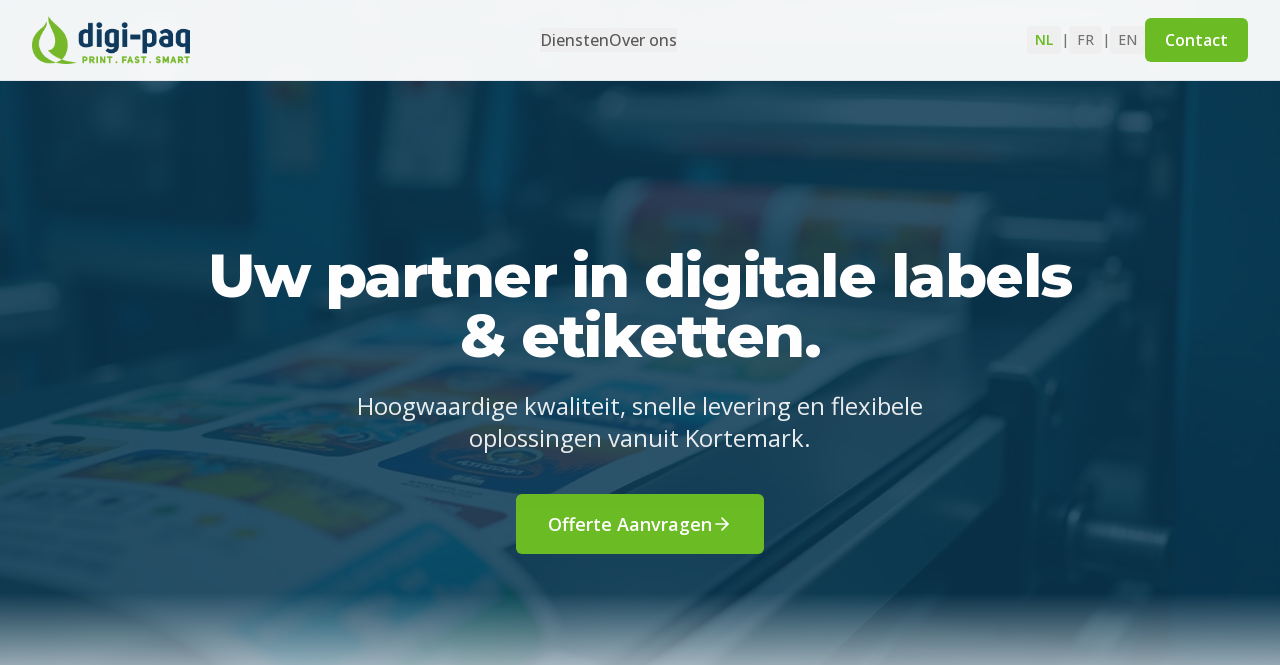

--- FILE ---
content_type: text/html; charset=utf-8
request_url: https://digi-paq.be/
body_size: 1089
content:
<!doctype html>
<html lang="nl">
  <head>
    <meta charset="UTF-8" />
    <meta name="viewport" content="width=device-width, initial-scale=1.0" />
    <title>Digi-Paq | Digitale Labels & Etiketten - Kortemark, België</title>
    <meta name="description" content="Digi-Paq is uw specialist in digitale labels en etiketten. Hoogwaardige kwaliteit, snelle levering en flexibele oplossingen vanuit Kortemark, België." />
    <meta name="keywords" content="Digital printing labels Belgium, Etiketten drukkerij, digitale labels, etiketten Kortemark, label printing, stickers België" />
    <meta name="author" content="Digi-Paq" />
    <link rel="canonical" href="https://digi-paq.be" />

    <meta property="og:title" content="Digi-Paq | Digitale Labels & Etiketten" />
    <meta property="og:description" content="Uw partner in digitale labels & etiketten. Hoogwaardige kwaliteit, snelle levering en flexibele oplossingen vanuit Kortemark." />
    <meta property="og:type" content="website" />
    <meta property="og:url" content="https://digi-paq.be" />
    <meta property="og:locale" content="nl_BE" />
    <meta property="og:locale:alternate" content="fr_BE" />
    <meta property="og:locale:alternate" content="en_GB" />

    <meta name="twitter:card" content="summary_large_image" />
    <meta name="twitter:title" content="Digi-Paq | Digitale Labels & Etiketten" />
    <meta name="twitter:description" content="Uw partner in digitale labels & etiketten. Hoogwaardige kwaliteit, snelle levering vanuit Kortemark." />
    
    <meta name="geo.region" content="BE-VWV" />
    <meta name="geo.placename" content="Kortemark" />
    <script type="module" crossorigin src="/assets/index-r11C3Yr-.js"></script>
    <link rel="stylesheet" crossorigin href="/assets/index-CQstSv5U.css">
  <script defer src="https://digi-paq.be/~flock.js" data-proxy-url="https://digi-paq.be/~api/analytics"></script><meta name="twitter:image" content="https://pub-bb2e103a32db4e198524a2e9ed8f35b4.r2.dev/fd2d700a-5b7b-4ec0-90dc-8ecec1efaf3b/id-preview-c65569d1--bd60b056-bd04-4617-8c52-b203cbd4a5dc.lovable.app-1767703666069.png" /></head>

  <body>
    <div id="root"></div>
  </body>
</html>


--- FILE ---
content_type: text/javascript; charset=utf-8
request_url: https://digi-paq.be/assets/index-r11C3Yr-.js
body_size: 152629
content:
var bh=t=>{throw TypeError(t)};var Il=(t,e,r)=>e.has(t)||bh("Cannot "+r);var T=(t,e,r)=>(Il(t,e,"read from private field"),r?r.call(t):e.get(t)),te=(t,e,r)=>e.has(t)?bh("Cannot add the same private member more than once"):e instanceof WeakSet?e.add(t):e.set(t,r),H=(t,e,r,n)=>(Il(t,e,"write to private field"),n?n.call(t,r):e.set(t,r),r),Ie=(t,e,r)=>(Il(t,e,"access private method"),r);var co=(t,e,r,n)=>({set _(s){H(t,e,s,r)},get _(){return T(t,e,n)}});function Hp(t,e){for(var r=0;r<e.length;r++){const n=e[r];if(typeof n!="string"&&!Array.isArray(n)){for(const s in n)if(s!=="default"&&!(s in t)){const i=Object.getOwnPropertyDescriptor(n,s);i&&Object.defineProperty(t,s,i.get?i:{enumerable:!0,get:()=>n[s]})}}}return Object.freeze(Object.defineProperty(t,Symbol.toStringTag,{value:"Module"}))}(function(){const e=document.createElement("link").relList;if(e&&e.supports&&e.supports("modulepreload"))return;for(const s of document.querySelectorAll('link[rel="modulepreload"]'))n(s);new MutationObserver(s=>{for(const i of s)if(i.type==="childList")for(const o of i.addedNodes)o.tagName==="LINK"&&o.rel==="modulepreload"&&n(o)}).observe(document,{childList:!0,subtree:!0});function r(s){const i={};return s.integrity&&(i.integrity=s.integrity),s.referrerPolicy&&(i.referrerPolicy=s.referrerPolicy),s.crossOrigin==="use-credentials"?i.credentials="include":s.crossOrigin==="anonymous"?i.credentials="omit":i.credentials="same-origin",i}function n(s){if(s.ep)return;s.ep=!0;const i=r(s);fetch(s.href,i)}})();var Wn=typeof globalThis<"u"?globalThis:typeof window<"u"?window:typeof global<"u"?global:typeof self<"u"?self:{};function qc(t){return t&&t.__esModule&&Object.prototype.hasOwnProperty.call(t,"default")?t.default:t}function Ji(t){if(t.__esModule)return t;var e=t.default;if(typeof e=="function"){var r=function n(){return this instanceof n?Reflect.construct(e,arguments,this.constructor):e.apply(this,arguments)};r.prototype=e.prototype}else r={};return Object.defineProperty(r,"__esModule",{value:!0}),Object.keys(t).forEach(function(n){var s=Object.getOwnPropertyDescriptor(t,n);Object.defineProperty(r,n,s.get?s:{enumerable:!0,get:function(){return t[n]}})}),r}var qp={exports:{}},Qa={},Kp={exports:{}},Y={};/**
 * @license React
 * react.production.min.js
 *
 * Copyright (c) Facebook, Inc. and its affiliates.
 *
 * This source code is licensed under the MIT license found in the
 * LICENSE file in the root directory of this source tree.
 */var Yi=Symbol.for("react.element"),ww=Symbol.for("react.portal"),_w=Symbol.for("react.fragment"),bw=Symbol.for("react.strict_mode"),xw=Symbol.for("react.profiler"),Ew=Symbol.for("react.provider"),Sw=Symbol.for("react.context"),kw=Symbol.for("react.forward_ref"),Tw=Symbol.for("react.suspense"),Cw=Symbol.for("react.memo"),Pw=Symbol.for("react.lazy"),xh=Symbol.iterator;function Ow(t){return t===null||typeof t!="object"?null:(t=xh&&t[xh]||t["@@iterator"],typeof t=="function"?t:null)}var Gp={isMounted:function(){return!1},enqueueForceUpdate:function(){},enqueueReplaceState:function(){},enqueueSetState:function(){}},Qp=Object.assign,Jp={};function Fs(t,e,r){this.props=t,this.context=e,this.refs=Jp,this.updater=r||Gp}Fs.prototype.isReactComponent={};Fs.prototype.setState=function(t,e){if(typeof t!="object"&&typeof t!="function"&&t!=null)throw Error("setState(...): takes an object of state variables to update or a function which returns an object of state variables.");this.updater.enqueueSetState(this,t,e,"setState")};Fs.prototype.forceUpdate=function(t){this.updater.enqueueForceUpdate(this,t,"forceUpdate")};function Yp(){}Yp.prototype=Fs.prototype;function Kc(t,e,r){this.props=t,this.context=e,this.refs=Jp,this.updater=r||Gp}var Gc=Kc.prototype=new Yp;Gc.constructor=Kc;Qp(Gc,Fs.prototype);Gc.isPureReactComponent=!0;var Eh=Array.isArray,Xp=Object.prototype.hasOwnProperty,Qc={current:null},Zp={key:!0,ref:!0,__self:!0,__source:!0};function em(t,e,r){var n,s={},i=null,o=null;if(e!=null)for(n in e.ref!==void 0&&(o=e.ref),e.key!==void 0&&(i=""+e.key),e)Xp.call(e,n)&&!Zp.hasOwnProperty(n)&&(s[n]=e[n]);var a=arguments.length-2;if(a===1)s.children=r;else if(1<a){for(var l=Array(a),u=0;u<a;u++)l[u]=arguments[u+2];s.children=l}if(t&&t.defaultProps)for(n in a=t.defaultProps,a)s[n]===void 0&&(s[n]=a[n]);return{$$typeof:Yi,type:t,key:i,ref:o,props:s,_owner:Qc.current}}function Rw(t,e){return{$$typeof:Yi,type:t.type,key:e,ref:t.ref,props:t.props,_owner:t._owner}}function Jc(t){return typeof t=="object"&&t!==null&&t.$$typeof===Yi}function Aw(t){var e={"=":"=0",":":"=2"};return"$"+t.replace(/[=:]/g,function(r){return e[r]})}var Sh=/\/+/g;function $l(t,e){return typeof t=="object"&&t!==null&&t.key!=null?Aw(""+t.key):e.toString(36)}function Vo(t,e,r,n,s){var i=typeof t;(i==="undefined"||i==="boolean")&&(t=null);var o=!1;if(t===null)o=!0;else switch(i){case"string":case"number":o=!0;break;case"object":switch(t.$$typeof){case Yi:case ww:o=!0}}if(o)return o=t,s=s(o),t=n===""?"."+$l(o,0):n,Eh(s)?(r="",t!=null&&(r=t.replace(Sh,"$&/")+"/"),Vo(s,e,r,"",function(u){return u})):s!=null&&(Jc(s)&&(s=Rw(s,r+(!s.key||o&&o.key===s.key?"":(""+s.key).replace(Sh,"$&/")+"/")+t)),e.push(s)),1;if(o=0,n=n===""?".":n+":",Eh(t))for(var a=0;a<t.length;a++){i=t[a];var l=n+$l(i,a);o+=Vo(i,e,r,l,s)}else if(l=Ow(t),typeof l=="function")for(t=l.call(t),a=0;!(i=t.next()).done;)i=i.value,l=n+$l(i,a++),o+=Vo(i,e,r,l,s);else if(i==="object")throw e=String(t),Error("Objects are not valid as a React child (found: "+(e==="[object Object]"?"object with keys {"+Object.keys(t).join(", ")+"}":e)+"). If you meant to render a collection of children, use an array instead.");return o}function ho(t,e,r){if(t==null)return t;var n=[],s=0;return Vo(t,n,"","",function(i){return e.call(r,i,s++)}),n}function jw(t){if(t._status===-1){var e=t._result;e=e(),e.then(function(r){(t._status===0||t._status===-1)&&(t._status=1,t._result=r)},function(r){(t._status===0||t._status===-1)&&(t._status=2,t._result=r)}),t._status===-1&&(t._status=0,t._result=e)}if(t._status===1)return t._result.default;throw t._result}var He={current:null},Wo={transition:null},Nw={ReactCurrentDispatcher:He,ReactCurrentBatchConfig:Wo,ReactCurrentOwner:Qc};function tm(){throw Error("act(...) is not supported in production builds of React.")}Y.Children={map:ho,forEach:function(t,e,r){ho(t,function(){e.apply(this,arguments)},r)},count:function(t){var e=0;return ho(t,function(){e++}),e},toArray:function(t){return ho(t,function(e){return e})||[]},only:function(t){if(!Jc(t))throw Error("React.Children.only expected to receive a single React element child.");return t}};Y.Component=Fs;Y.Fragment=_w;Y.Profiler=xw;Y.PureComponent=Kc;Y.StrictMode=bw;Y.Suspense=Tw;Y.__SECRET_INTERNALS_DO_NOT_USE_OR_YOU_WILL_BE_FIRED=Nw;Y.act=tm;Y.cloneElement=function(t,e,r){if(t==null)throw Error("React.cloneElement(...): The argument must be a React element, but you passed "+t+".");var n=Qp({},t.props),s=t.key,i=t.ref,o=t._owner;if(e!=null){if(e.ref!==void 0&&(i=e.ref,o=Qc.current),e.key!==void 0&&(s=""+e.key),t.type&&t.type.defaultProps)var a=t.type.defaultProps;for(l in e)Xp.call(e,l)&&!Zp.hasOwnProperty(l)&&(n[l]=e[l]===void 0&&a!==void 0?a[l]:e[l])}var l=arguments.length-2;if(l===1)n.children=r;else if(1<l){a=Array(l);for(var u=0;u<l;u++)a[u]=arguments[u+2];n.children=a}return{$$typeof:Yi,type:t.type,key:s,ref:i,props:n,_owner:o}};Y.createContext=function(t){return t={$$typeof:Sw,_currentValue:t,_currentValue2:t,_threadCount:0,Provider:null,Consumer:null,_defaultValue:null,_globalName:null},t.Provider={$$typeof:Ew,_context:t},t.Consumer=t};Y.createElement=em;Y.createFactory=function(t){var e=em.bind(null,t);return e.type=t,e};Y.createRef=function(){return{current:null}};Y.forwardRef=function(t){return{$$typeof:kw,render:t}};Y.isValidElement=Jc;Y.lazy=function(t){return{$$typeof:Pw,_payload:{_status:-1,_result:t},_init:jw}};Y.memo=function(t,e){return{$$typeof:Cw,type:t,compare:e===void 0?null:e}};Y.startTransition=function(t){var e=Wo.transition;Wo.transition={};try{t()}finally{Wo.transition=e}};Y.unstable_act=tm;Y.useCallback=function(t,e){return He.current.useCallback(t,e)};Y.useContext=function(t){return He.current.useContext(t)};Y.useDebugValue=function(){};Y.useDeferredValue=function(t){return He.current.useDeferredValue(t)};Y.useEffect=function(t,e){return He.current.useEffect(t,e)};Y.useId=function(){return He.current.useId()};Y.useImperativeHandle=function(t,e,r){return He.current.useImperativeHandle(t,e,r)};Y.useInsertionEffect=function(t,e){return He.current.useInsertionEffect(t,e)};Y.useLayoutEffect=function(t,e){return He.current.useLayoutEffect(t,e)};Y.useMemo=function(t,e){return He.current.useMemo(t,e)};Y.useReducer=function(t,e,r){return He.current.useReducer(t,e,r)};Y.useRef=function(t){return He.current.useRef(t)};Y.useState=function(t){return He.current.useState(t)};Y.useSyncExternalStore=function(t,e,r){return He.current.useSyncExternalStore(t,e,r)};Y.useTransition=function(){return He.current.useTransition()};Y.version="18.3.1";Kp.exports=Y;var b=Kp.exports;const j=qc(b),rm=Hp({__proto__:null,default:j},[b]);/**
 * @license React
 * react-jsx-runtime.production.min.js
 *
 * Copyright (c) Facebook, Inc. and its affiliates.
 *
 * This source code is licensed under the MIT license found in the
 * LICENSE file in the root directory of this source tree.
 */var Iw=b,$w=Symbol.for("react.element"),Lw=Symbol.for("react.fragment"),Dw=Object.prototype.hasOwnProperty,Mw=Iw.__SECRET_INTERNALS_DO_NOT_USE_OR_YOU_WILL_BE_FIRED.ReactCurrentOwner,Uw={key:!0,ref:!0,__self:!0,__source:!0};function nm(t,e,r){var n,s={},i=null,o=null;r!==void 0&&(i=""+r),e.key!==void 0&&(i=""+e.key),e.ref!==void 0&&(o=e.ref);for(n in e)Dw.call(e,n)&&!Uw.hasOwnProperty(n)&&(s[n]=e[n]);if(t&&t.defaultProps)for(n in e=t.defaultProps,e)s[n]===void 0&&(s[n]=e[n]);return{$$typeof:$w,type:t,key:i,ref:o,props:s,_owner:Mw.current}}Qa.Fragment=Lw;Qa.jsx=nm;Qa.jsxs=nm;qp.exports=Qa;var x=qp.exports,sm={exports:{}},ct={},im={exports:{}},om={};/**
 * @license React
 * scheduler.production.min.js
 *
 * Copyright (c) Facebook, Inc. and its affiliates.
 *
 * This source code is licensed under the MIT license found in the
 * LICENSE file in the root directory of this source tree.
 */(function(t){function e(C,O){var $=C.length;C.push(O);e:for(;0<$;){var K=$-1>>>1,F=C[K];if(0<s(F,O))C[K]=O,C[$]=F,$=K;else break e}}function r(C){return C.length===0?null:C[0]}function n(C){if(C.length===0)return null;var O=C[0],$=C.pop();if($!==O){C[0]=$;e:for(var K=0,F=C.length,J=F>>>1;K<J;){var Z=2*(K+1)-1,we=C[Z],Ne=Z+1,re=C[Ne];if(0>s(we,$))Ne<F&&0>s(re,we)?(C[K]=re,C[Ne]=$,K=Ne):(C[K]=we,C[Z]=$,K=Z);else if(Ne<F&&0>s(re,$))C[K]=re,C[Ne]=$,K=Ne;else break e}}return O}function s(C,O){var $=C.sortIndex-O.sortIndex;return $!==0?$:C.id-O.id}if(typeof performance=="object"&&typeof performance.now=="function"){var i=performance;t.unstable_now=function(){return i.now()}}else{var o=Date,a=o.now();t.unstable_now=function(){return o.now()-a}}var l=[],u=[],c=1,h=null,f=3,d=!1,y=!1,g=!1,w=typeof setTimeout=="function"?setTimeout:null,m=typeof clearTimeout=="function"?clearTimeout:null,p=typeof setImmediate<"u"?setImmediate:null;typeof navigator<"u"&&navigator.scheduling!==void 0&&navigator.scheduling.isInputPending!==void 0&&navigator.scheduling.isInputPending.bind(navigator.scheduling);function v(C){for(var O=r(u);O!==null;){if(O.callback===null)n(u);else if(O.startTime<=C)n(u),O.sortIndex=O.expirationTime,e(l,O);else break;O=r(u)}}function _(C){if(g=!1,v(C),!y)if(r(l)!==null)y=!0,V(E);else{var O=r(u);O!==null&&q(_,O.startTime-C)}}function E(C,O){y=!1,g&&(g=!1,m(P),P=-1),d=!0;var $=f;try{for(v(O),h=r(l);h!==null&&(!(h.expirationTime>O)||C&&!z());){var K=h.callback;if(typeof K=="function"){h.callback=null,f=h.priorityLevel;var F=K(h.expirationTime<=O);O=t.unstable_now(),typeof F=="function"?h.callback=F:h===r(l)&&n(l),v(O)}else n(l);h=r(l)}if(h!==null)var J=!0;else{var Z=r(u);Z!==null&&q(_,Z.startTime-O),J=!1}return J}finally{h=null,f=$,d=!1}}var S=!1,k=null,P=-1,A=5,N=-1;function z(){return!(t.unstable_now()-N<A)}function M(){if(k!==null){var C=t.unstable_now();N=C;var O=!0;try{O=k(!0,C)}finally{O?Q():(S=!1,k=null)}}else S=!1}var Q;if(typeof p=="function")Q=function(){p(M)};else if(typeof MessageChannel<"u"){var I=new MessageChannel,X=I.port2;I.port1.onmessage=M,Q=function(){X.postMessage(null)}}else Q=function(){w(M,0)};function V(C){k=C,S||(S=!0,Q())}function q(C,O){P=w(function(){C(t.unstable_now())},O)}t.unstable_IdlePriority=5,t.unstable_ImmediatePriority=1,t.unstable_LowPriority=4,t.unstable_NormalPriority=3,t.unstable_Profiling=null,t.unstable_UserBlockingPriority=2,t.unstable_cancelCallback=function(C){C.callback=null},t.unstable_continueExecution=function(){y||d||(y=!0,V(E))},t.unstable_forceFrameRate=function(C){0>C||125<C?console.error("forceFrameRate takes a positive int between 0 and 125, forcing frame rates higher than 125 fps is not supported"):A=0<C?Math.floor(1e3/C):5},t.unstable_getCurrentPriorityLevel=function(){return f},t.unstable_getFirstCallbackNode=function(){return r(l)},t.unstable_next=function(C){switch(f){case 1:case 2:case 3:var O=3;break;default:O=f}var $=f;f=O;try{return C()}finally{f=$}},t.unstable_pauseExecution=function(){},t.unstable_requestPaint=function(){},t.unstable_runWithPriority=function(C,O){switch(C){case 1:case 2:case 3:case 4:case 5:break;default:C=3}var $=f;f=C;try{return O()}finally{f=$}},t.unstable_scheduleCallback=function(C,O,$){var K=t.unstable_now();switch(typeof $=="object"&&$!==null?($=$.delay,$=typeof $=="number"&&0<$?K+$:K):$=K,C){case 1:var F=-1;break;case 2:F=250;break;case 5:F=1073741823;break;case 4:F=1e4;break;default:F=5e3}return F=$+F,C={id:c++,callback:O,priorityLevel:C,startTime:$,expirationTime:F,sortIndex:-1},$>K?(C.sortIndex=$,e(u,C),r(l)===null&&C===r(u)&&(g?(m(P),P=-1):g=!0,q(_,$-K))):(C.sortIndex=F,e(l,C),y||d||(y=!0,V(E))),C},t.unstable_shouldYield=z,t.unstable_wrapCallback=function(C){var O=f;return function(){var $=f;f=O;try{return C.apply(this,arguments)}finally{f=$}}}})(om);im.exports=om;var Fw=im.exports;/**
 * @license React
 * react-dom.production.min.js
 *
 * Copyright (c) Facebook, Inc. and its affiliates.
 *
 * This source code is licensed under the MIT license found in the
 * LICENSE file in the root directory of this source tree.
 */var Bw=b,ut=Fw;function R(t){for(var e="https://reactjs.org/docs/error-decoder.html?invariant="+t,r=1;r<arguments.length;r++)e+="&args[]="+encodeURIComponent(arguments[r]);return"Minified React error #"+t+"; visit "+e+" for the full message or use the non-minified dev environment for full errors and additional helpful warnings."}var am=new Set,ki={};function $n(t,e){Os(t,e),Os(t+"Capture",e)}function Os(t,e){for(ki[t]=e,t=0;t<e.length;t++)am.add(e[t])}var ar=!(typeof window>"u"||typeof window.document>"u"||typeof window.document.createElement>"u"),_u=Object.prototype.hasOwnProperty,zw=/^[:A-Z_a-z\u00C0-\u00D6\u00D8-\u00F6\u00F8-\u02FF\u0370-\u037D\u037F-\u1FFF\u200C-\u200D\u2070-\u218F\u2C00-\u2FEF\u3001-\uD7FF\uF900-\uFDCF\uFDF0-\uFFFD][:A-Z_a-z\u00C0-\u00D6\u00D8-\u00F6\u00F8-\u02FF\u0370-\u037D\u037F-\u1FFF\u200C-\u200D\u2070-\u218F\u2C00-\u2FEF\u3001-\uD7FF\uF900-\uFDCF\uFDF0-\uFFFD\-.0-9\u00B7\u0300-\u036F\u203F-\u2040]*$/,kh={},Th={};function Vw(t){return _u.call(Th,t)?!0:_u.call(kh,t)?!1:zw.test(t)?Th[t]=!0:(kh[t]=!0,!1)}function Ww(t,e,r,n){if(r!==null&&r.type===0)return!1;switch(typeof e){case"function":case"symbol":return!0;case"boolean":return n?!1:r!==null?!r.acceptsBooleans:(t=t.toLowerCase().slice(0,5),t!=="data-"&&t!=="aria-");default:return!1}}function Hw(t,e,r,n){if(e===null||typeof e>"u"||Ww(t,e,r,n))return!0;if(n)return!1;if(r!==null)switch(r.type){case 3:return!e;case 4:return e===!1;case 5:return isNaN(e);case 6:return isNaN(e)||1>e}return!1}function qe(t,e,r,n,s,i,o){this.acceptsBooleans=e===2||e===3||e===4,this.attributeName=n,this.attributeNamespace=s,this.mustUseProperty=r,this.propertyName=t,this.type=e,this.sanitizeURL=i,this.removeEmptyString=o}var je={};"children dangerouslySetInnerHTML defaultValue defaultChecked innerHTML suppressContentEditableWarning suppressHydrationWarning style".split(" ").forEach(function(t){je[t]=new qe(t,0,!1,t,null,!1,!1)});[["acceptCharset","accept-charset"],["className","class"],["htmlFor","for"],["httpEquiv","http-equiv"]].forEach(function(t){var e=t[0];je[e]=new qe(e,1,!1,t[1],null,!1,!1)});["contentEditable","draggable","spellCheck","value"].forEach(function(t){je[t]=new qe(t,2,!1,t.toLowerCase(),null,!1,!1)});["autoReverse","externalResourcesRequired","focusable","preserveAlpha"].forEach(function(t){je[t]=new qe(t,2,!1,t,null,!1,!1)});"allowFullScreen async autoFocus autoPlay controls default defer disabled disablePictureInPicture disableRemotePlayback formNoValidate hidden loop noModule noValidate open playsInline readOnly required reversed scoped seamless itemScope".split(" ").forEach(function(t){je[t]=new qe(t,3,!1,t.toLowerCase(),null,!1,!1)});["checked","multiple","muted","selected"].forEach(function(t){je[t]=new qe(t,3,!0,t,null,!1,!1)});["capture","download"].forEach(function(t){je[t]=new qe(t,4,!1,t,null,!1,!1)});["cols","rows","size","span"].forEach(function(t){je[t]=new qe(t,6,!1,t,null,!1,!1)});["rowSpan","start"].forEach(function(t){je[t]=new qe(t,5,!1,t.toLowerCase(),null,!1,!1)});var Yc=/[\-:]([a-z])/g;function Xc(t){return t[1].toUpperCase()}"accent-height alignment-baseline arabic-form baseline-shift cap-height clip-path clip-rule color-interpolation color-interpolation-filters color-profile color-rendering dominant-baseline enable-background fill-opacity fill-rule flood-color flood-opacity font-family font-size font-size-adjust font-stretch font-style font-variant font-weight glyph-name glyph-orientation-horizontal glyph-orientation-vertical horiz-adv-x horiz-origin-x image-rendering letter-spacing lighting-color marker-end marker-mid marker-start overline-position overline-thickness paint-order panose-1 pointer-events rendering-intent shape-rendering stop-color stop-opacity strikethrough-position strikethrough-thickness stroke-dasharray stroke-dashoffset stroke-linecap stroke-linejoin stroke-miterlimit stroke-opacity stroke-width text-anchor text-decoration text-rendering underline-position underline-thickness unicode-bidi unicode-range units-per-em v-alphabetic v-hanging v-ideographic v-mathematical vector-effect vert-adv-y vert-origin-x vert-origin-y word-spacing writing-mode xmlns:xlink x-height".split(" ").forEach(function(t){var e=t.replace(Yc,Xc);je[e]=new qe(e,1,!1,t,null,!1,!1)});"xlink:actuate xlink:arcrole xlink:role xlink:show xlink:title xlink:type".split(" ").forEach(function(t){var e=t.replace(Yc,Xc);je[e]=new qe(e,1,!1,t,"http://www.w3.org/1999/xlink",!1,!1)});["xml:base","xml:lang","xml:space"].forEach(function(t){var e=t.replace(Yc,Xc);je[e]=new qe(e,1,!1,t,"http://www.w3.org/XML/1998/namespace",!1,!1)});["tabIndex","crossOrigin"].forEach(function(t){je[t]=new qe(t,1,!1,t.toLowerCase(),null,!1,!1)});je.xlinkHref=new qe("xlinkHref",1,!1,"xlink:href","http://www.w3.org/1999/xlink",!0,!1);["src","href","action","formAction"].forEach(function(t){je[t]=new qe(t,1,!1,t.toLowerCase(),null,!0,!0)});function Zc(t,e,r,n){var s=je.hasOwnProperty(e)?je[e]:null;(s!==null?s.type!==0:n||!(2<e.length)||e[0]!=="o"&&e[0]!=="O"||e[1]!=="n"&&e[1]!=="N")&&(Hw(e,r,s,n)&&(r=null),n||s===null?Vw(e)&&(r===null?t.removeAttribute(e):t.setAttribute(e,""+r)):s.mustUseProperty?t[s.propertyName]=r===null?s.type===3?!1:"":r:(e=s.attributeName,n=s.attributeNamespace,r===null?t.removeAttribute(e):(s=s.type,r=s===3||s===4&&r===!0?"":""+r,n?t.setAttributeNS(n,e,r):t.setAttribute(e,r))))}var fr=Bw.__SECRET_INTERNALS_DO_NOT_USE_OR_YOU_WILL_BE_FIRED,fo=Symbol.for("react.element"),Xn=Symbol.for("react.portal"),Zn=Symbol.for("react.fragment"),ed=Symbol.for("react.strict_mode"),bu=Symbol.for("react.profiler"),lm=Symbol.for("react.provider"),um=Symbol.for("react.context"),td=Symbol.for("react.forward_ref"),xu=Symbol.for("react.suspense"),Eu=Symbol.for("react.suspense_list"),rd=Symbol.for("react.memo"),Tr=Symbol.for("react.lazy"),cm=Symbol.for("react.offscreen"),Ch=Symbol.iterator;function Xs(t){return t===null||typeof t!="object"?null:(t=Ch&&t[Ch]||t["@@iterator"],typeof t=="function"?t:null)}var me=Object.assign,Ll;function li(t){if(Ll===void 0)try{throw Error()}catch(r){var e=r.stack.trim().match(/\n( *(at )?)/);Ll=e&&e[1]||""}return`
`+Ll+t}var Dl=!1;function Ml(t,e){if(!t||Dl)return"";Dl=!0;var r=Error.prepareStackTrace;Error.prepareStackTrace=void 0;try{if(e)if(e=function(){throw Error()},Object.defineProperty(e.prototype,"props",{set:function(){throw Error()}}),typeof Reflect=="object"&&Reflect.construct){try{Reflect.construct(e,[])}catch(u){var n=u}Reflect.construct(t,[],e)}else{try{e.call()}catch(u){n=u}t.call(e.prototype)}else{try{throw Error()}catch(u){n=u}t()}}catch(u){if(u&&n&&typeof u.stack=="string"){for(var s=u.stack.split(`
`),i=n.stack.split(`
`),o=s.length-1,a=i.length-1;1<=o&&0<=a&&s[o]!==i[a];)a--;for(;1<=o&&0<=a;o--,a--)if(s[o]!==i[a]){if(o!==1||a!==1)do if(o--,a--,0>a||s[o]!==i[a]){var l=`
`+s[o].replace(" at new "," at ");return t.displayName&&l.includes("<anonymous>")&&(l=l.replace("<anonymous>",t.displayName)),l}while(1<=o&&0<=a);break}}}finally{Dl=!1,Error.prepareStackTrace=r}return(t=t?t.displayName||t.name:"")?li(t):""}function qw(t){switch(t.tag){case 5:return li(t.type);case 16:return li("Lazy");case 13:return li("Suspense");case 19:return li("SuspenseList");case 0:case 2:case 15:return t=Ml(t.type,!1),t;case 11:return t=Ml(t.type.render,!1),t;case 1:return t=Ml(t.type,!0),t;default:return""}}function Su(t){if(t==null)return null;if(typeof t=="function")return t.displayName||t.name||null;if(typeof t=="string")return t;switch(t){case Zn:return"Fragment";case Xn:return"Portal";case bu:return"Profiler";case ed:return"StrictMode";case xu:return"Suspense";case Eu:return"SuspenseList"}if(typeof t=="object")switch(t.$$typeof){case um:return(t.displayName||"Context")+".Consumer";case lm:return(t._context.displayName||"Context")+".Provider";case td:var e=t.render;return t=t.displayName,t||(t=e.displayName||e.name||"",t=t!==""?"ForwardRef("+t+")":"ForwardRef"),t;case rd:return e=t.displayName||null,e!==null?e:Su(t.type)||"Memo";case Tr:e=t._payload,t=t._init;try{return Su(t(e))}catch{}}return null}function Kw(t){var e=t.type;switch(t.tag){case 24:return"Cache";case 9:return(e.displayName||"Context")+".Consumer";case 10:return(e._context.displayName||"Context")+".Provider";case 18:return"DehydratedFragment";case 11:return t=e.render,t=t.displayName||t.name||"",e.displayName||(t!==""?"ForwardRef("+t+")":"ForwardRef");case 7:return"Fragment";case 5:return e;case 4:return"Portal";case 3:return"Root";case 6:return"Text";case 16:return Su(e);case 8:return e===ed?"StrictMode":"Mode";case 22:return"Offscreen";case 12:return"Profiler";case 21:return"Scope";case 13:return"Suspense";case 19:return"SuspenseList";case 25:return"TracingMarker";case 1:case 0:case 17:case 2:case 14:case 15:if(typeof e=="function")return e.displayName||e.name||null;if(typeof e=="string")return e}return null}function Gr(t){switch(typeof t){case"boolean":case"number":case"string":case"undefined":return t;case"object":return t;default:return""}}function dm(t){var e=t.type;return(t=t.nodeName)&&t.toLowerCase()==="input"&&(e==="checkbox"||e==="radio")}function Gw(t){var e=dm(t)?"checked":"value",r=Object.getOwnPropertyDescriptor(t.constructor.prototype,e),n=""+t[e];if(!t.hasOwnProperty(e)&&typeof r<"u"&&typeof r.get=="function"&&typeof r.set=="function"){var s=r.get,i=r.set;return Object.defineProperty(t,e,{configurable:!0,get:function(){return s.call(this)},set:function(o){n=""+o,i.call(this,o)}}),Object.defineProperty(t,e,{enumerable:r.enumerable}),{getValue:function(){return n},setValue:function(o){n=""+o},stopTracking:function(){t._valueTracker=null,delete t[e]}}}}function po(t){t._valueTracker||(t._valueTracker=Gw(t))}function hm(t){if(!t)return!1;var e=t._valueTracker;if(!e)return!0;var r=e.getValue(),n="";return t&&(n=dm(t)?t.checked?"true":"false":t.value),t=n,t!==r?(e.setValue(t),!0):!1}function la(t){if(t=t||(typeof document<"u"?document:void 0),typeof t>"u")return null;try{return t.activeElement||t.body}catch{return t.body}}function ku(t,e){var r=e.checked;return me({},e,{defaultChecked:void 0,defaultValue:void 0,value:void 0,checked:r??t._wrapperState.initialChecked})}function Ph(t,e){var r=e.defaultValue==null?"":e.defaultValue,n=e.checked!=null?e.checked:e.defaultChecked;r=Gr(e.value!=null?e.value:r),t._wrapperState={initialChecked:n,initialValue:r,controlled:e.type==="checkbox"||e.type==="radio"?e.checked!=null:e.value!=null}}function fm(t,e){e=e.checked,e!=null&&Zc(t,"checked",e,!1)}function Tu(t,e){fm(t,e);var r=Gr(e.value),n=e.type;if(r!=null)n==="number"?(r===0&&t.value===""||t.value!=r)&&(t.value=""+r):t.value!==""+r&&(t.value=""+r);else if(n==="submit"||n==="reset"){t.removeAttribute("value");return}e.hasOwnProperty("value")?Cu(t,e.type,r):e.hasOwnProperty("defaultValue")&&Cu(t,e.type,Gr(e.defaultValue)),e.checked==null&&e.defaultChecked!=null&&(t.defaultChecked=!!e.defaultChecked)}function Oh(t,e,r){if(e.hasOwnProperty("value")||e.hasOwnProperty("defaultValue")){var n=e.type;if(!(n!=="submit"&&n!=="reset"||e.value!==void 0&&e.value!==null))return;e=""+t._wrapperState.initialValue,r||e===t.value||(t.value=e),t.defaultValue=e}r=t.name,r!==""&&(t.name=""),t.defaultChecked=!!t._wrapperState.initialChecked,r!==""&&(t.name=r)}function Cu(t,e,r){(e!=="number"||la(t.ownerDocument)!==t)&&(r==null?t.defaultValue=""+t._wrapperState.initialValue:t.defaultValue!==""+r&&(t.defaultValue=""+r))}var ui=Array.isArray;function cs(t,e,r,n){if(t=t.options,e){e={};for(var s=0;s<r.length;s++)e["$"+r[s]]=!0;for(r=0;r<t.length;r++)s=e.hasOwnProperty("$"+t[r].value),t[r].selected!==s&&(t[r].selected=s),s&&n&&(t[r].defaultSelected=!0)}else{for(r=""+Gr(r),e=null,s=0;s<t.length;s++){if(t[s].value===r){t[s].selected=!0,n&&(t[s].defaultSelected=!0);return}e!==null||t[s].disabled||(e=t[s])}e!==null&&(e.selected=!0)}}function Pu(t,e){if(e.dangerouslySetInnerHTML!=null)throw Error(R(91));return me({},e,{value:void 0,defaultValue:void 0,children:""+t._wrapperState.initialValue})}function Rh(t,e){var r=e.value;if(r==null){if(r=e.children,e=e.defaultValue,r!=null){if(e!=null)throw Error(R(92));if(ui(r)){if(1<r.length)throw Error(R(93));r=r[0]}e=r}e==null&&(e=""),r=e}t._wrapperState={initialValue:Gr(r)}}function pm(t,e){var r=Gr(e.value),n=Gr(e.defaultValue);r!=null&&(r=""+r,r!==t.value&&(t.value=r),e.defaultValue==null&&t.defaultValue!==r&&(t.defaultValue=r)),n!=null&&(t.defaultValue=""+n)}function Ah(t){var e=t.textContent;e===t._wrapperState.initialValue&&e!==""&&e!==null&&(t.value=e)}function mm(t){switch(t){case"svg":return"http://www.w3.org/2000/svg";case"math":return"http://www.w3.org/1998/Math/MathML";default:return"http://www.w3.org/1999/xhtml"}}function Ou(t,e){return t==null||t==="http://www.w3.org/1999/xhtml"?mm(e):t==="http://www.w3.org/2000/svg"&&e==="foreignObject"?"http://www.w3.org/1999/xhtml":t}var mo,gm=function(t){return typeof MSApp<"u"&&MSApp.execUnsafeLocalFunction?function(e,r,n,s){MSApp.execUnsafeLocalFunction(function(){return t(e,r,n,s)})}:t}(function(t,e){if(t.namespaceURI!=="http://www.w3.org/2000/svg"||"innerHTML"in t)t.innerHTML=e;else{for(mo=mo||document.createElement("div"),mo.innerHTML="<svg>"+e.valueOf().toString()+"</svg>",e=mo.firstChild;t.firstChild;)t.removeChild(t.firstChild);for(;e.firstChild;)t.appendChild(e.firstChild)}});function Ti(t,e){if(e){var r=t.firstChild;if(r&&r===t.lastChild&&r.nodeType===3){r.nodeValue=e;return}}t.textContent=e}var mi={animationIterationCount:!0,aspectRatio:!0,borderImageOutset:!0,borderImageSlice:!0,borderImageWidth:!0,boxFlex:!0,boxFlexGroup:!0,boxOrdinalGroup:!0,columnCount:!0,columns:!0,flex:!0,flexGrow:!0,flexPositive:!0,flexShrink:!0,flexNegative:!0,flexOrder:!0,gridArea:!0,gridRow:!0,gridRowEnd:!0,gridRowSpan:!0,gridRowStart:!0,gridColumn:!0,gridColumnEnd:!0,gridColumnSpan:!0,gridColumnStart:!0,fontWeight:!0,lineClamp:!0,lineHeight:!0,opacity:!0,order:!0,orphans:!0,tabSize:!0,widows:!0,zIndex:!0,zoom:!0,fillOpacity:!0,floodOpacity:!0,stopOpacity:!0,strokeDasharray:!0,strokeDashoffset:!0,strokeMiterlimit:!0,strokeOpacity:!0,strokeWidth:!0},Qw=["Webkit","ms","Moz","O"];Object.keys(mi).forEach(function(t){Qw.forEach(function(e){e=e+t.charAt(0).toUpperCase()+t.substring(1),mi[e]=mi[t]})});function vm(t,e,r){return e==null||typeof e=="boolean"||e===""?"":r||typeof e!="number"||e===0||mi.hasOwnProperty(t)&&mi[t]?(""+e).trim():e+"px"}function ym(t,e){t=t.style;for(var r in e)if(e.hasOwnProperty(r)){var n=r.indexOf("--")===0,s=vm(r,e[r],n);r==="float"&&(r="cssFloat"),n?t.setProperty(r,s):t[r]=s}}var Jw=me({menuitem:!0},{area:!0,base:!0,br:!0,col:!0,embed:!0,hr:!0,img:!0,input:!0,keygen:!0,link:!0,meta:!0,param:!0,source:!0,track:!0,wbr:!0});function Ru(t,e){if(e){if(Jw[t]&&(e.children!=null||e.dangerouslySetInnerHTML!=null))throw Error(R(137,t));if(e.dangerouslySetInnerHTML!=null){if(e.children!=null)throw Error(R(60));if(typeof e.dangerouslySetInnerHTML!="object"||!("__html"in e.dangerouslySetInnerHTML))throw Error(R(61))}if(e.style!=null&&typeof e.style!="object")throw Error(R(62))}}function Au(t,e){if(t.indexOf("-")===-1)return typeof e.is=="string";switch(t){case"annotation-xml":case"color-profile":case"font-face":case"font-face-src":case"font-face-uri":case"font-face-format":case"font-face-name":case"missing-glyph":return!1;default:return!0}}var ju=null;function nd(t){return t=t.target||t.srcElement||window,t.correspondingUseElement&&(t=t.correspondingUseElement),t.nodeType===3?t.parentNode:t}var Nu=null,ds=null,hs=null;function jh(t){if(t=eo(t)){if(typeof Nu!="function")throw Error(R(280));var e=t.stateNode;e&&(e=el(e),Nu(t.stateNode,t.type,e))}}function wm(t){ds?hs?hs.push(t):hs=[t]:ds=t}function _m(){if(ds){var t=ds,e=hs;if(hs=ds=null,jh(t),e)for(t=0;t<e.length;t++)jh(e[t])}}function bm(t,e){return t(e)}function xm(){}var Ul=!1;function Em(t,e,r){if(Ul)return t(e,r);Ul=!0;try{return bm(t,e,r)}finally{Ul=!1,(ds!==null||hs!==null)&&(xm(),_m())}}function Ci(t,e){var r=t.stateNode;if(r===null)return null;var n=el(r);if(n===null)return null;r=n[e];e:switch(e){case"onClick":case"onClickCapture":case"onDoubleClick":case"onDoubleClickCapture":case"onMouseDown":case"onMouseDownCapture":case"onMouseMove":case"onMouseMoveCapture":case"onMouseUp":case"onMouseUpCapture":case"onMouseEnter":(n=!n.disabled)||(t=t.type,n=!(t==="button"||t==="input"||t==="select"||t==="textarea")),t=!n;break e;default:t=!1}if(t)return null;if(r&&typeof r!="function")throw Error(R(231,e,typeof r));return r}var Iu=!1;if(ar)try{var Zs={};Object.defineProperty(Zs,"passive",{get:function(){Iu=!0}}),window.addEventListener("test",Zs,Zs),window.removeEventListener("test",Zs,Zs)}catch{Iu=!1}function Yw(t,e,r,n,s,i,o,a,l){var u=Array.prototype.slice.call(arguments,3);try{e.apply(r,u)}catch(c){this.onError(c)}}var gi=!1,ua=null,ca=!1,$u=null,Xw={onError:function(t){gi=!0,ua=t}};function Zw(t,e,r,n,s,i,o,a,l){gi=!1,ua=null,Yw.apply(Xw,arguments)}function e_(t,e,r,n,s,i,o,a,l){if(Zw.apply(this,arguments),gi){if(gi){var u=ua;gi=!1,ua=null}else throw Error(R(198));ca||(ca=!0,$u=u)}}function Ln(t){var e=t,r=t;if(t.alternate)for(;e.return;)e=e.return;else{t=e;do e=t,e.flags&4098&&(r=e.return),t=e.return;while(t)}return e.tag===3?r:null}function Sm(t){if(t.tag===13){var e=t.memoizedState;if(e===null&&(t=t.alternate,t!==null&&(e=t.memoizedState)),e!==null)return e.dehydrated}return null}function Nh(t){if(Ln(t)!==t)throw Error(R(188))}function t_(t){var e=t.alternate;if(!e){if(e=Ln(t),e===null)throw Error(R(188));return e!==t?null:t}for(var r=t,n=e;;){var s=r.return;if(s===null)break;var i=s.alternate;if(i===null){if(n=s.return,n!==null){r=n;continue}break}if(s.child===i.child){for(i=s.child;i;){if(i===r)return Nh(s),t;if(i===n)return Nh(s),e;i=i.sibling}throw Error(R(188))}if(r.return!==n.return)r=s,n=i;else{for(var o=!1,a=s.child;a;){if(a===r){o=!0,r=s,n=i;break}if(a===n){o=!0,n=s,r=i;break}a=a.sibling}if(!o){for(a=i.child;a;){if(a===r){o=!0,r=i,n=s;break}if(a===n){o=!0,n=i,r=s;break}a=a.sibling}if(!o)throw Error(R(189))}}if(r.alternate!==n)throw Error(R(190))}if(r.tag!==3)throw Error(R(188));return r.stateNode.current===r?t:e}function km(t){return t=t_(t),t!==null?Tm(t):null}function Tm(t){if(t.tag===5||t.tag===6)return t;for(t=t.child;t!==null;){var e=Tm(t);if(e!==null)return e;t=t.sibling}return null}var Cm=ut.unstable_scheduleCallback,Ih=ut.unstable_cancelCallback,r_=ut.unstable_shouldYield,n_=ut.unstable_requestPaint,ye=ut.unstable_now,s_=ut.unstable_getCurrentPriorityLevel,sd=ut.unstable_ImmediatePriority,Pm=ut.unstable_UserBlockingPriority,da=ut.unstable_NormalPriority,i_=ut.unstable_LowPriority,Om=ut.unstable_IdlePriority,Ja=null,Gt=null;function o_(t){if(Gt&&typeof Gt.onCommitFiberRoot=="function")try{Gt.onCommitFiberRoot(Ja,t,void 0,(t.current.flags&128)===128)}catch{}}var It=Math.clz32?Math.clz32:u_,a_=Math.log,l_=Math.LN2;function u_(t){return t>>>=0,t===0?32:31-(a_(t)/l_|0)|0}var go=64,vo=4194304;function ci(t){switch(t&-t){case 1:return 1;case 2:return 2;case 4:return 4;case 8:return 8;case 16:return 16;case 32:return 32;case 64:case 128:case 256:case 512:case 1024:case 2048:case 4096:case 8192:case 16384:case 32768:case 65536:case 131072:case 262144:case 524288:case 1048576:case 2097152:return t&4194240;case 4194304:case 8388608:case 16777216:case 33554432:case 67108864:return t&130023424;case 134217728:return 134217728;case 268435456:return 268435456;case 536870912:return 536870912;case 1073741824:return 1073741824;default:return t}}function ha(t,e){var r=t.pendingLanes;if(r===0)return 0;var n=0,s=t.suspendedLanes,i=t.pingedLanes,o=r&268435455;if(o!==0){var a=o&~s;a!==0?n=ci(a):(i&=o,i!==0&&(n=ci(i)))}else o=r&~s,o!==0?n=ci(o):i!==0&&(n=ci(i));if(n===0)return 0;if(e!==0&&e!==n&&!(e&s)&&(s=n&-n,i=e&-e,s>=i||s===16&&(i&4194240)!==0))return e;if(n&4&&(n|=r&16),e=t.entangledLanes,e!==0)for(t=t.entanglements,e&=n;0<e;)r=31-It(e),s=1<<r,n|=t[r],e&=~s;return n}function c_(t,e){switch(t){case 1:case 2:case 4:return e+250;case 8:case 16:case 32:case 64:case 128:case 256:case 512:case 1024:case 2048:case 4096:case 8192:case 16384:case 32768:case 65536:case 131072:case 262144:case 524288:case 1048576:case 2097152:return e+5e3;case 4194304:case 8388608:case 16777216:case 33554432:case 67108864:return-1;case 134217728:case 268435456:case 536870912:case 1073741824:return-1;default:return-1}}function d_(t,e){for(var r=t.suspendedLanes,n=t.pingedLanes,s=t.expirationTimes,i=t.pendingLanes;0<i;){var o=31-It(i),a=1<<o,l=s[o];l===-1?(!(a&r)||a&n)&&(s[o]=c_(a,e)):l<=e&&(t.expiredLanes|=a),i&=~a}}function Lu(t){return t=t.pendingLanes&-1073741825,t!==0?t:t&1073741824?1073741824:0}function Rm(){var t=go;return go<<=1,!(go&4194240)&&(go=64),t}function Fl(t){for(var e=[],r=0;31>r;r++)e.push(t);return e}function Xi(t,e,r){t.pendingLanes|=e,e!==536870912&&(t.suspendedLanes=0,t.pingedLanes=0),t=t.eventTimes,e=31-It(e),t[e]=r}function h_(t,e){var r=t.pendingLanes&~e;t.pendingLanes=e,t.suspendedLanes=0,t.pingedLanes=0,t.expiredLanes&=e,t.mutableReadLanes&=e,t.entangledLanes&=e,e=t.entanglements;var n=t.eventTimes;for(t=t.expirationTimes;0<r;){var s=31-It(r),i=1<<s;e[s]=0,n[s]=-1,t[s]=-1,r&=~i}}function id(t,e){var r=t.entangledLanes|=e;for(t=t.entanglements;r;){var n=31-It(r),s=1<<n;s&e|t[n]&e&&(t[n]|=e),r&=~s}}var ne=0;function Am(t){return t&=-t,1<t?4<t?t&268435455?16:536870912:4:1}var jm,od,Nm,Im,$m,Du=!1,yo=[],Fr=null,Br=null,zr=null,Pi=new Map,Oi=new Map,Pr=[],f_="mousedown mouseup touchcancel touchend touchstart auxclick dblclick pointercancel pointerdown pointerup dragend dragstart drop compositionend compositionstart keydown keypress keyup input textInput copy cut paste click change contextmenu reset submit".split(" ");function $h(t,e){switch(t){case"focusin":case"focusout":Fr=null;break;case"dragenter":case"dragleave":Br=null;break;case"mouseover":case"mouseout":zr=null;break;case"pointerover":case"pointerout":Pi.delete(e.pointerId);break;case"gotpointercapture":case"lostpointercapture":Oi.delete(e.pointerId)}}function ei(t,e,r,n,s,i){return t===null||t.nativeEvent!==i?(t={blockedOn:e,domEventName:r,eventSystemFlags:n,nativeEvent:i,targetContainers:[s]},e!==null&&(e=eo(e),e!==null&&od(e)),t):(t.eventSystemFlags|=n,e=t.targetContainers,s!==null&&e.indexOf(s)===-1&&e.push(s),t)}function p_(t,e,r,n,s){switch(e){case"focusin":return Fr=ei(Fr,t,e,r,n,s),!0;case"dragenter":return Br=ei(Br,t,e,r,n,s),!0;case"mouseover":return zr=ei(zr,t,e,r,n,s),!0;case"pointerover":var i=s.pointerId;return Pi.set(i,ei(Pi.get(i)||null,t,e,r,n,s)),!0;case"gotpointercapture":return i=s.pointerId,Oi.set(i,ei(Oi.get(i)||null,t,e,r,n,s)),!0}return!1}function Lm(t){var e=vn(t.target);if(e!==null){var r=Ln(e);if(r!==null){if(e=r.tag,e===13){if(e=Sm(r),e!==null){t.blockedOn=e,$m(t.priority,function(){Nm(r)});return}}else if(e===3&&r.stateNode.current.memoizedState.isDehydrated){t.blockedOn=r.tag===3?r.stateNode.containerInfo:null;return}}}t.blockedOn=null}function Ho(t){if(t.blockedOn!==null)return!1;for(var e=t.targetContainers;0<e.length;){var r=Mu(t.domEventName,t.eventSystemFlags,e[0],t.nativeEvent);if(r===null){r=t.nativeEvent;var n=new r.constructor(r.type,r);ju=n,r.target.dispatchEvent(n),ju=null}else return e=eo(r),e!==null&&od(e),t.blockedOn=r,!1;e.shift()}return!0}function Lh(t,e,r){Ho(t)&&r.delete(e)}function m_(){Du=!1,Fr!==null&&Ho(Fr)&&(Fr=null),Br!==null&&Ho(Br)&&(Br=null),zr!==null&&Ho(zr)&&(zr=null),Pi.forEach(Lh),Oi.forEach(Lh)}function ti(t,e){t.blockedOn===e&&(t.blockedOn=null,Du||(Du=!0,ut.unstable_scheduleCallback(ut.unstable_NormalPriority,m_)))}function Ri(t){function e(s){return ti(s,t)}if(0<yo.length){ti(yo[0],t);for(var r=1;r<yo.length;r++){var n=yo[r];n.blockedOn===t&&(n.blockedOn=null)}}for(Fr!==null&&ti(Fr,t),Br!==null&&ti(Br,t),zr!==null&&ti(zr,t),Pi.forEach(e),Oi.forEach(e),r=0;r<Pr.length;r++)n=Pr[r],n.blockedOn===t&&(n.blockedOn=null);for(;0<Pr.length&&(r=Pr[0],r.blockedOn===null);)Lm(r),r.blockedOn===null&&Pr.shift()}var fs=fr.ReactCurrentBatchConfig,fa=!0;function g_(t,e,r,n){var s=ne,i=fs.transition;fs.transition=null;try{ne=1,ad(t,e,r,n)}finally{ne=s,fs.transition=i}}function v_(t,e,r,n){var s=ne,i=fs.transition;fs.transition=null;try{ne=4,ad(t,e,r,n)}finally{ne=s,fs.transition=i}}function ad(t,e,r,n){if(fa){var s=Mu(t,e,r,n);if(s===null)Jl(t,e,n,pa,r),$h(t,n);else if(p_(s,t,e,r,n))n.stopPropagation();else if($h(t,n),e&4&&-1<f_.indexOf(t)){for(;s!==null;){var i=eo(s);if(i!==null&&jm(i),i=Mu(t,e,r,n),i===null&&Jl(t,e,n,pa,r),i===s)break;s=i}s!==null&&n.stopPropagation()}else Jl(t,e,n,null,r)}}var pa=null;function Mu(t,e,r,n){if(pa=null,t=nd(n),t=vn(t),t!==null)if(e=Ln(t),e===null)t=null;else if(r=e.tag,r===13){if(t=Sm(e),t!==null)return t;t=null}else if(r===3){if(e.stateNode.current.memoizedState.isDehydrated)return e.tag===3?e.stateNode.containerInfo:null;t=null}else e!==t&&(t=null);return pa=t,null}function Dm(t){switch(t){case"cancel":case"click":case"close":case"contextmenu":case"copy":case"cut":case"auxclick":case"dblclick":case"dragend":case"dragstart":case"drop":case"focusin":case"focusout":case"input":case"invalid":case"keydown":case"keypress":case"keyup":case"mousedown":case"mouseup":case"paste":case"pause":case"play":case"pointercancel":case"pointerdown":case"pointerup":case"ratechange":case"reset":case"resize":case"seeked":case"submit":case"touchcancel":case"touchend":case"touchstart":case"volumechange":case"change":case"selectionchange":case"textInput":case"compositionstart":case"compositionend":case"compositionupdate":case"beforeblur":case"afterblur":case"beforeinput":case"blur":case"fullscreenchange":case"focus":case"hashchange":case"popstate":case"select":case"selectstart":return 1;case"drag":case"dragenter":case"dragexit":case"dragleave":case"dragover":case"mousemove":case"mouseout":case"mouseover":case"pointermove":case"pointerout":case"pointerover":case"scroll":case"toggle":case"touchmove":case"wheel":case"mouseenter":case"mouseleave":case"pointerenter":case"pointerleave":return 4;case"message":switch(s_()){case sd:return 1;case Pm:return 4;case da:case i_:return 16;case Om:return 536870912;default:return 16}default:return 16}}var Dr=null,ld=null,qo=null;function Mm(){if(qo)return qo;var t,e=ld,r=e.length,n,s="value"in Dr?Dr.value:Dr.textContent,i=s.length;for(t=0;t<r&&e[t]===s[t];t++);var o=r-t;for(n=1;n<=o&&e[r-n]===s[i-n];n++);return qo=s.slice(t,1<n?1-n:void 0)}function Ko(t){var e=t.keyCode;return"charCode"in t?(t=t.charCode,t===0&&e===13&&(t=13)):t=e,t===10&&(t=13),32<=t||t===13?t:0}function wo(){return!0}function Dh(){return!1}function dt(t){function e(r,n,s,i,o){this._reactName=r,this._targetInst=s,this.type=n,this.nativeEvent=i,this.target=o,this.currentTarget=null;for(var a in t)t.hasOwnProperty(a)&&(r=t[a],this[a]=r?r(i):i[a]);return this.isDefaultPrevented=(i.defaultPrevented!=null?i.defaultPrevented:i.returnValue===!1)?wo:Dh,this.isPropagationStopped=Dh,this}return me(e.prototype,{preventDefault:function(){this.defaultPrevented=!0;var r=this.nativeEvent;r&&(r.preventDefault?r.preventDefault():typeof r.returnValue!="unknown"&&(r.returnValue=!1),this.isDefaultPrevented=wo)},stopPropagation:function(){var r=this.nativeEvent;r&&(r.stopPropagation?r.stopPropagation():typeof r.cancelBubble!="unknown"&&(r.cancelBubble=!0),this.isPropagationStopped=wo)},persist:function(){},isPersistent:wo}),e}var Bs={eventPhase:0,bubbles:0,cancelable:0,timeStamp:function(t){return t.timeStamp||Date.now()},defaultPrevented:0,isTrusted:0},ud=dt(Bs),Zi=me({},Bs,{view:0,detail:0}),y_=dt(Zi),Bl,zl,ri,Ya=me({},Zi,{screenX:0,screenY:0,clientX:0,clientY:0,pageX:0,pageY:0,ctrlKey:0,shiftKey:0,altKey:0,metaKey:0,getModifierState:cd,button:0,buttons:0,relatedTarget:function(t){return t.relatedTarget===void 0?t.fromElement===t.srcElement?t.toElement:t.fromElement:t.relatedTarget},movementX:function(t){return"movementX"in t?t.movementX:(t!==ri&&(ri&&t.type==="mousemove"?(Bl=t.screenX-ri.screenX,zl=t.screenY-ri.screenY):zl=Bl=0,ri=t),Bl)},movementY:function(t){return"movementY"in t?t.movementY:zl}}),Mh=dt(Ya),w_=me({},Ya,{dataTransfer:0}),__=dt(w_),b_=me({},Zi,{relatedTarget:0}),Vl=dt(b_),x_=me({},Bs,{animationName:0,elapsedTime:0,pseudoElement:0}),E_=dt(x_),S_=me({},Bs,{clipboardData:function(t){return"clipboardData"in t?t.clipboardData:window.clipboardData}}),k_=dt(S_),T_=me({},Bs,{data:0}),Uh=dt(T_),C_={Esc:"Escape",Spacebar:" ",Left:"ArrowLeft",Up:"ArrowUp",Right:"ArrowRight",Down:"ArrowDown",Del:"Delete",Win:"OS",Menu:"ContextMenu",Apps:"ContextMenu",Scroll:"ScrollLock",MozPrintableKey:"Unidentified"},P_={8:"Backspace",9:"Tab",12:"Clear",13:"Enter",16:"Shift",17:"Control",18:"Alt",19:"Pause",20:"CapsLock",27:"Escape",32:" ",33:"PageUp",34:"PageDown",35:"End",36:"Home",37:"ArrowLeft",38:"ArrowUp",39:"ArrowRight",40:"ArrowDown",45:"Insert",46:"Delete",112:"F1",113:"F2",114:"F3",115:"F4",116:"F5",117:"F6",118:"F7",119:"F8",120:"F9",121:"F10",122:"F11",123:"F12",144:"NumLock",145:"ScrollLock",224:"Meta"},O_={Alt:"altKey",Control:"ctrlKey",Meta:"metaKey",Shift:"shiftKey"};function R_(t){var e=this.nativeEvent;return e.getModifierState?e.getModifierState(t):(t=O_[t])?!!e[t]:!1}function cd(){return R_}var A_=me({},Zi,{key:function(t){if(t.key){var e=C_[t.key]||t.key;if(e!=="Unidentified")return e}return t.type==="keypress"?(t=Ko(t),t===13?"Enter":String.fromCharCode(t)):t.type==="keydown"||t.type==="keyup"?P_[t.keyCode]||"Unidentified":""},code:0,location:0,ctrlKey:0,shiftKey:0,altKey:0,metaKey:0,repeat:0,locale:0,getModifierState:cd,charCode:function(t){return t.type==="keypress"?Ko(t):0},keyCode:function(t){return t.type==="keydown"||t.type==="keyup"?t.keyCode:0},which:function(t){return t.type==="keypress"?Ko(t):t.type==="keydown"||t.type==="keyup"?t.keyCode:0}}),j_=dt(A_),N_=me({},Ya,{pointerId:0,width:0,height:0,pressure:0,tangentialPressure:0,tiltX:0,tiltY:0,twist:0,pointerType:0,isPrimary:0}),Fh=dt(N_),I_=me({},Zi,{touches:0,targetTouches:0,changedTouches:0,altKey:0,metaKey:0,ctrlKey:0,shiftKey:0,getModifierState:cd}),$_=dt(I_),L_=me({},Bs,{propertyName:0,elapsedTime:0,pseudoElement:0}),D_=dt(L_),M_=me({},Ya,{deltaX:function(t){return"deltaX"in t?t.deltaX:"wheelDeltaX"in t?-t.wheelDeltaX:0},deltaY:function(t){return"deltaY"in t?t.deltaY:"wheelDeltaY"in t?-t.wheelDeltaY:"wheelDelta"in t?-t.wheelDelta:0},deltaZ:0,deltaMode:0}),U_=dt(M_),F_=[9,13,27,32],dd=ar&&"CompositionEvent"in window,vi=null;ar&&"documentMode"in document&&(vi=document.documentMode);var B_=ar&&"TextEvent"in window&&!vi,Um=ar&&(!dd||vi&&8<vi&&11>=vi),Bh=" ",zh=!1;function Fm(t,e){switch(t){case"keyup":return F_.indexOf(e.keyCode)!==-1;case"keydown":return e.keyCode!==229;case"keypress":case"mousedown":case"focusout":return!0;default:return!1}}function Bm(t){return t=t.detail,typeof t=="object"&&"data"in t?t.data:null}var es=!1;function z_(t,e){switch(t){case"compositionend":return Bm(e);case"keypress":return e.which!==32?null:(zh=!0,Bh);case"textInput":return t=e.data,t===Bh&&zh?null:t;default:return null}}function V_(t,e){if(es)return t==="compositionend"||!dd&&Fm(t,e)?(t=Mm(),qo=ld=Dr=null,es=!1,t):null;switch(t){case"paste":return null;case"keypress":if(!(e.ctrlKey||e.altKey||e.metaKey)||e.ctrlKey&&e.altKey){if(e.char&&1<e.char.length)return e.char;if(e.which)return String.fromCharCode(e.which)}return null;case"compositionend":return Um&&e.locale!=="ko"?null:e.data;default:return null}}var W_={color:!0,date:!0,datetime:!0,"datetime-local":!0,email:!0,month:!0,number:!0,password:!0,range:!0,search:!0,tel:!0,text:!0,time:!0,url:!0,week:!0};function Vh(t){var e=t&&t.nodeName&&t.nodeName.toLowerCase();return e==="input"?!!W_[t.type]:e==="textarea"}function zm(t,e,r,n){wm(n),e=ma(e,"onChange"),0<e.length&&(r=new ud("onChange","change",null,r,n),t.push({event:r,listeners:e}))}var yi=null,Ai=null;function H_(t){Zm(t,0)}function Xa(t){var e=ns(t);if(hm(e))return t}function q_(t,e){if(t==="change")return e}var Vm=!1;if(ar){var Wl;if(ar){var Hl="oninput"in document;if(!Hl){var Wh=document.createElement("div");Wh.setAttribute("oninput","return;"),Hl=typeof Wh.oninput=="function"}Wl=Hl}else Wl=!1;Vm=Wl&&(!document.documentMode||9<document.documentMode)}function Hh(){yi&&(yi.detachEvent("onpropertychange",Wm),Ai=yi=null)}function Wm(t){if(t.propertyName==="value"&&Xa(Ai)){var e=[];zm(e,Ai,t,nd(t)),Em(H_,e)}}function K_(t,e,r){t==="focusin"?(Hh(),yi=e,Ai=r,yi.attachEvent("onpropertychange",Wm)):t==="focusout"&&Hh()}function G_(t){if(t==="selectionchange"||t==="keyup"||t==="keydown")return Xa(Ai)}function Q_(t,e){if(t==="click")return Xa(e)}function J_(t,e){if(t==="input"||t==="change")return Xa(e)}function Y_(t,e){return t===e&&(t!==0||1/t===1/e)||t!==t&&e!==e}var Lt=typeof Object.is=="function"?Object.is:Y_;function ji(t,e){if(Lt(t,e))return!0;if(typeof t!="object"||t===null||typeof e!="object"||e===null)return!1;var r=Object.keys(t),n=Object.keys(e);if(r.length!==n.length)return!1;for(n=0;n<r.length;n++){var s=r[n];if(!_u.call(e,s)||!Lt(t[s],e[s]))return!1}return!0}function qh(t){for(;t&&t.firstChild;)t=t.firstChild;return t}function Kh(t,e){var r=qh(t);t=0;for(var n;r;){if(r.nodeType===3){if(n=t+r.textContent.length,t<=e&&n>=e)return{node:r,offset:e-t};t=n}e:{for(;r;){if(r.nextSibling){r=r.nextSibling;break e}r=r.parentNode}r=void 0}r=qh(r)}}function Hm(t,e){return t&&e?t===e?!0:t&&t.nodeType===3?!1:e&&e.nodeType===3?Hm(t,e.parentNode):"contains"in t?t.contains(e):t.compareDocumentPosition?!!(t.compareDocumentPosition(e)&16):!1:!1}function qm(){for(var t=window,e=la();e instanceof t.HTMLIFrameElement;){try{var r=typeof e.contentWindow.location.href=="string"}catch{r=!1}if(r)t=e.contentWindow;else break;e=la(t.document)}return e}function hd(t){var e=t&&t.nodeName&&t.nodeName.toLowerCase();return e&&(e==="input"&&(t.type==="text"||t.type==="search"||t.type==="tel"||t.type==="url"||t.type==="password")||e==="textarea"||t.contentEditable==="true")}function X_(t){var e=qm(),r=t.focusedElem,n=t.selectionRange;if(e!==r&&r&&r.ownerDocument&&Hm(r.ownerDocument.documentElement,r)){if(n!==null&&hd(r)){if(e=n.start,t=n.end,t===void 0&&(t=e),"selectionStart"in r)r.selectionStart=e,r.selectionEnd=Math.min(t,r.value.length);else if(t=(e=r.ownerDocument||document)&&e.defaultView||window,t.getSelection){t=t.getSelection();var s=r.textContent.length,i=Math.min(n.start,s);n=n.end===void 0?i:Math.min(n.end,s),!t.extend&&i>n&&(s=n,n=i,i=s),s=Kh(r,i);var o=Kh(r,n);s&&o&&(t.rangeCount!==1||t.anchorNode!==s.node||t.anchorOffset!==s.offset||t.focusNode!==o.node||t.focusOffset!==o.offset)&&(e=e.createRange(),e.setStart(s.node,s.offset),t.removeAllRanges(),i>n?(t.addRange(e),t.extend(o.node,o.offset)):(e.setEnd(o.node,o.offset),t.addRange(e)))}}for(e=[],t=r;t=t.parentNode;)t.nodeType===1&&e.push({element:t,left:t.scrollLeft,top:t.scrollTop});for(typeof r.focus=="function"&&r.focus(),r=0;r<e.length;r++)t=e[r],t.element.scrollLeft=t.left,t.element.scrollTop=t.top}}var Z_=ar&&"documentMode"in document&&11>=document.documentMode,ts=null,Uu=null,wi=null,Fu=!1;function Gh(t,e,r){var n=r.window===r?r.document:r.nodeType===9?r:r.ownerDocument;Fu||ts==null||ts!==la(n)||(n=ts,"selectionStart"in n&&hd(n)?n={start:n.selectionStart,end:n.selectionEnd}:(n=(n.ownerDocument&&n.ownerDocument.defaultView||window).getSelection(),n={anchorNode:n.anchorNode,anchorOffset:n.anchorOffset,focusNode:n.focusNode,focusOffset:n.focusOffset}),wi&&ji(wi,n)||(wi=n,n=ma(Uu,"onSelect"),0<n.length&&(e=new ud("onSelect","select",null,e,r),t.push({event:e,listeners:n}),e.target=ts)))}function _o(t,e){var r={};return r[t.toLowerCase()]=e.toLowerCase(),r["Webkit"+t]="webkit"+e,r["Moz"+t]="moz"+e,r}var rs={animationend:_o("Animation","AnimationEnd"),animationiteration:_o("Animation","AnimationIteration"),animationstart:_o("Animation","AnimationStart"),transitionend:_o("Transition","TransitionEnd")},ql={},Km={};ar&&(Km=document.createElement("div").style,"AnimationEvent"in window||(delete rs.animationend.animation,delete rs.animationiteration.animation,delete rs.animationstart.animation),"TransitionEvent"in window||delete rs.transitionend.transition);function Za(t){if(ql[t])return ql[t];if(!rs[t])return t;var e=rs[t],r;for(r in e)if(e.hasOwnProperty(r)&&r in Km)return ql[t]=e[r];return t}var Gm=Za("animationend"),Qm=Za("animationiteration"),Jm=Za("animationstart"),Ym=Za("transitionend"),Xm=new Map,Qh="abort auxClick cancel canPlay canPlayThrough click close contextMenu copy cut drag dragEnd dragEnter dragExit dragLeave dragOver dragStart drop durationChange emptied encrypted ended error gotPointerCapture input invalid keyDown keyPress keyUp load loadedData loadedMetadata loadStart lostPointerCapture mouseDown mouseMove mouseOut mouseOver mouseUp paste pause play playing pointerCancel pointerDown pointerMove pointerOut pointerOver pointerUp progress rateChange reset resize seeked seeking stalled submit suspend timeUpdate touchCancel touchEnd touchStart volumeChange scroll toggle touchMove waiting wheel".split(" ");function en(t,e){Xm.set(t,e),$n(e,[t])}for(var Kl=0;Kl<Qh.length;Kl++){var Gl=Qh[Kl],eb=Gl.toLowerCase(),tb=Gl[0].toUpperCase()+Gl.slice(1);en(eb,"on"+tb)}en(Gm,"onAnimationEnd");en(Qm,"onAnimationIteration");en(Jm,"onAnimationStart");en("dblclick","onDoubleClick");en("focusin","onFocus");en("focusout","onBlur");en(Ym,"onTransitionEnd");Os("onMouseEnter",["mouseout","mouseover"]);Os("onMouseLeave",["mouseout","mouseover"]);Os("onPointerEnter",["pointerout","pointerover"]);Os("onPointerLeave",["pointerout","pointerover"]);$n("onChange","change click focusin focusout input keydown keyup selectionchange".split(" "));$n("onSelect","focusout contextmenu dragend focusin keydown keyup mousedown mouseup selectionchange".split(" "));$n("onBeforeInput",["compositionend","keypress","textInput","paste"]);$n("onCompositionEnd","compositionend focusout keydown keypress keyup mousedown".split(" "));$n("onCompositionStart","compositionstart focusout keydown keypress keyup mousedown".split(" "));$n("onCompositionUpdate","compositionupdate focusout keydown keypress keyup mousedown".split(" "));var di="abort canplay canplaythrough durationchange emptied encrypted ended error loadeddata loadedmetadata loadstart pause play playing progress ratechange resize seeked seeking stalled suspend timeupdate volumechange waiting".split(" "),rb=new Set("cancel close invalid load scroll toggle".split(" ").concat(di));function Jh(t,e,r){var n=t.type||"unknown-event";t.currentTarget=r,e_(n,e,void 0,t),t.currentTarget=null}function Zm(t,e){e=(e&4)!==0;for(var r=0;r<t.length;r++){var n=t[r],s=n.event;n=n.listeners;e:{var i=void 0;if(e)for(var o=n.length-1;0<=o;o--){var a=n[o],l=a.instance,u=a.currentTarget;if(a=a.listener,l!==i&&s.isPropagationStopped())break e;Jh(s,a,u),i=l}else for(o=0;o<n.length;o++){if(a=n[o],l=a.instance,u=a.currentTarget,a=a.listener,l!==i&&s.isPropagationStopped())break e;Jh(s,a,u),i=l}}}if(ca)throw t=$u,ca=!1,$u=null,t}function le(t,e){var r=e[Hu];r===void 0&&(r=e[Hu]=new Set);var n=t+"__bubble";r.has(n)||(eg(e,t,2,!1),r.add(n))}function Ql(t,e,r){var n=0;e&&(n|=4),eg(r,t,n,e)}var bo="_reactListening"+Math.random().toString(36).slice(2);function Ni(t){if(!t[bo]){t[bo]=!0,am.forEach(function(r){r!=="selectionchange"&&(rb.has(r)||Ql(r,!1,t),Ql(r,!0,t))});var e=t.nodeType===9?t:t.ownerDocument;e===null||e[bo]||(e[bo]=!0,Ql("selectionchange",!1,e))}}function eg(t,e,r,n){switch(Dm(e)){case 1:var s=g_;break;case 4:s=v_;break;default:s=ad}r=s.bind(null,e,r,t),s=void 0,!Iu||e!=="touchstart"&&e!=="touchmove"&&e!=="wheel"||(s=!0),n?s!==void 0?t.addEventListener(e,r,{capture:!0,passive:s}):t.addEventListener(e,r,!0):s!==void 0?t.addEventListener(e,r,{passive:s}):t.addEventListener(e,r,!1)}function Jl(t,e,r,n,s){var i=n;if(!(e&1)&&!(e&2)&&n!==null)e:for(;;){if(n===null)return;var o=n.tag;if(o===3||o===4){var a=n.stateNode.containerInfo;if(a===s||a.nodeType===8&&a.parentNode===s)break;if(o===4)for(o=n.return;o!==null;){var l=o.tag;if((l===3||l===4)&&(l=o.stateNode.containerInfo,l===s||l.nodeType===8&&l.parentNode===s))return;o=o.return}for(;a!==null;){if(o=vn(a),o===null)return;if(l=o.tag,l===5||l===6){n=i=o;continue e}a=a.parentNode}}n=n.return}Em(function(){var u=i,c=nd(r),h=[];e:{var f=Xm.get(t);if(f!==void 0){var d=ud,y=t;switch(t){case"keypress":if(Ko(r)===0)break e;case"keydown":case"keyup":d=j_;break;case"focusin":y="focus",d=Vl;break;case"focusout":y="blur",d=Vl;break;case"beforeblur":case"afterblur":d=Vl;break;case"click":if(r.button===2)break e;case"auxclick":case"dblclick":case"mousedown":case"mousemove":case"mouseup":case"mouseout":case"mouseover":case"contextmenu":d=Mh;break;case"drag":case"dragend":case"dragenter":case"dragexit":case"dragleave":case"dragover":case"dragstart":case"drop":d=__;break;case"touchcancel":case"touchend":case"touchmove":case"touchstart":d=$_;break;case Gm:case Qm:case Jm:d=E_;break;case Ym:d=D_;break;case"scroll":d=y_;break;case"wheel":d=U_;break;case"copy":case"cut":case"paste":d=k_;break;case"gotpointercapture":case"lostpointercapture":case"pointercancel":case"pointerdown":case"pointermove":case"pointerout":case"pointerover":case"pointerup":d=Fh}var g=(e&4)!==0,w=!g&&t==="scroll",m=g?f!==null?f+"Capture":null:f;g=[];for(var p=u,v;p!==null;){v=p;var _=v.stateNode;if(v.tag===5&&_!==null&&(v=_,m!==null&&(_=Ci(p,m),_!=null&&g.push(Ii(p,_,v)))),w)break;p=p.return}0<g.length&&(f=new d(f,y,null,r,c),h.push({event:f,listeners:g}))}}if(!(e&7)){e:{if(f=t==="mouseover"||t==="pointerover",d=t==="mouseout"||t==="pointerout",f&&r!==ju&&(y=r.relatedTarget||r.fromElement)&&(vn(y)||y[lr]))break e;if((d||f)&&(f=c.window===c?c:(f=c.ownerDocument)?f.defaultView||f.parentWindow:window,d?(y=r.relatedTarget||r.toElement,d=u,y=y?vn(y):null,y!==null&&(w=Ln(y),y!==w||y.tag!==5&&y.tag!==6)&&(y=null)):(d=null,y=u),d!==y)){if(g=Mh,_="onMouseLeave",m="onMouseEnter",p="mouse",(t==="pointerout"||t==="pointerover")&&(g=Fh,_="onPointerLeave",m="onPointerEnter",p="pointer"),w=d==null?f:ns(d),v=y==null?f:ns(y),f=new g(_,p+"leave",d,r,c),f.target=w,f.relatedTarget=v,_=null,vn(c)===u&&(g=new g(m,p+"enter",y,r,c),g.target=v,g.relatedTarget=w,_=g),w=_,d&&y)t:{for(g=d,m=y,p=0,v=g;v;v=Hn(v))p++;for(v=0,_=m;_;_=Hn(_))v++;for(;0<p-v;)g=Hn(g),p--;for(;0<v-p;)m=Hn(m),v--;for(;p--;){if(g===m||m!==null&&g===m.alternate)break t;g=Hn(g),m=Hn(m)}g=null}else g=null;d!==null&&Yh(h,f,d,g,!1),y!==null&&w!==null&&Yh(h,w,y,g,!0)}}e:{if(f=u?ns(u):window,d=f.nodeName&&f.nodeName.toLowerCase(),d==="select"||d==="input"&&f.type==="file")var E=q_;else if(Vh(f))if(Vm)E=J_;else{E=G_;var S=K_}else(d=f.nodeName)&&d.toLowerCase()==="input"&&(f.type==="checkbox"||f.type==="radio")&&(E=Q_);if(E&&(E=E(t,u))){zm(h,E,r,c);break e}S&&S(t,f,u),t==="focusout"&&(S=f._wrapperState)&&S.controlled&&f.type==="number"&&Cu(f,"number",f.value)}switch(S=u?ns(u):window,t){case"focusin":(Vh(S)||S.contentEditable==="true")&&(ts=S,Uu=u,wi=null);break;case"focusout":wi=Uu=ts=null;break;case"mousedown":Fu=!0;break;case"contextmenu":case"mouseup":case"dragend":Fu=!1,Gh(h,r,c);break;case"selectionchange":if(Z_)break;case"keydown":case"keyup":Gh(h,r,c)}var k;if(dd)e:{switch(t){case"compositionstart":var P="onCompositionStart";break e;case"compositionend":P="onCompositionEnd";break e;case"compositionupdate":P="onCompositionUpdate";break e}P=void 0}else es?Fm(t,r)&&(P="onCompositionEnd"):t==="keydown"&&r.keyCode===229&&(P="onCompositionStart");P&&(Um&&r.locale!=="ko"&&(es||P!=="onCompositionStart"?P==="onCompositionEnd"&&es&&(k=Mm()):(Dr=c,ld="value"in Dr?Dr.value:Dr.textContent,es=!0)),S=ma(u,P),0<S.length&&(P=new Uh(P,t,null,r,c),h.push({event:P,listeners:S}),k?P.data=k:(k=Bm(r),k!==null&&(P.data=k)))),(k=B_?z_(t,r):V_(t,r))&&(u=ma(u,"onBeforeInput"),0<u.length&&(c=new Uh("onBeforeInput","beforeinput",null,r,c),h.push({event:c,listeners:u}),c.data=k))}Zm(h,e)})}function Ii(t,e,r){return{instance:t,listener:e,currentTarget:r}}function ma(t,e){for(var r=e+"Capture",n=[];t!==null;){var s=t,i=s.stateNode;s.tag===5&&i!==null&&(s=i,i=Ci(t,r),i!=null&&n.unshift(Ii(t,i,s)),i=Ci(t,e),i!=null&&n.push(Ii(t,i,s))),t=t.return}return n}function Hn(t){if(t===null)return null;do t=t.return;while(t&&t.tag!==5);return t||null}function Yh(t,e,r,n,s){for(var i=e._reactName,o=[];r!==null&&r!==n;){var a=r,l=a.alternate,u=a.stateNode;if(l!==null&&l===n)break;a.tag===5&&u!==null&&(a=u,s?(l=Ci(r,i),l!=null&&o.unshift(Ii(r,l,a))):s||(l=Ci(r,i),l!=null&&o.push(Ii(r,l,a)))),r=r.return}o.length!==0&&t.push({event:e,listeners:o})}var nb=/\r\n?/g,sb=/\u0000|\uFFFD/g;function Xh(t){return(typeof t=="string"?t:""+t).replace(nb,`
`).replace(sb,"")}function xo(t,e,r){if(e=Xh(e),Xh(t)!==e&&r)throw Error(R(425))}function ga(){}var Bu=null,zu=null;function Vu(t,e){return t==="textarea"||t==="noscript"||typeof e.children=="string"||typeof e.children=="number"||typeof e.dangerouslySetInnerHTML=="object"&&e.dangerouslySetInnerHTML!==null&&e.dangerouslySetInnerHTML.__html!=null}var Wu=typeof setTimeout=="function"?setTimeout:void 0,ib=typeof clearTimeout=="function"?clearTimeout:void 0,Zh=typeof Promise=="function"?Promise:void 0,ob=typeof queueMicrotask=="function"?queueMicrotask:typeof Zh<"u"?function(t){return Zh.resolve(null).then(t).catch(ab)}:Wu;function ab(t){setTimeout(function(){throw t})}function Yl(t,e){var r=e,n=0;do{var s=r.nextSibling;if(t.removeChild(r),s&&s.nodeType===8)if(r=s.data,r==="/$"){if(n===0){t.removeChild(s),Ri(e);return}n--}else r!=="$"&&r!=="$?"&&r!=="$!"||n++;r=s}while(r);Ri(e)}function Vr(t){for(;t!=null;t=t.nextSibling){var e=t.nodeType;if(e===1||e===3)break;if(e===8){if(e=t.data,e==="$"||e==="$!"||e==="$?")break;if(e==="/$")return null}}return t}function ef(t){t=t.previousSibling;for(var e=0;t;){if(t.nodeType===8){var r=t.data;if(r==="$"||r==="$!"||r==="$?"){if(e===0)return t;e--}else r==="/$"&&e++}t=t.previousSibling}return null}var zs=Math.random().toString(36).slice(2),qt="__reactFiber$"+zs,$i="__reactProps$"+zs,lr="__reactContainer$"+zs,Hu="__reactEvents$"+zs,lb="__reactListeners$"+zs,ub="__reactHandles$"+zs;function vn(t){var e=t[qt];if(e)return e;for(var r=t.parentNode;r;){if(e=r[lr]||r[qt]){if(r=e.alternate,e.child!==null||r!==null&&r.child!==null)for(t=ef(t);t!==null;){if(r=t[qt])return r;t=ef(t)}return e}t=r,r=t.parentNode}return null}function eo(t){return t=t[qt]||t[lr],!t||t.tag!==5&&t.tag!==6&&t.tag!==13&&t.tag!==3?null:t}function ns(t){if(t.tag===5||t.tag===6)return t.stateNode;throw Error(R(33))}function el(t){return t[$i]||null}var qu=[],ss=-1;function tn(t){return{current:t}}function ue(t){0>ss||(t.current=qu[ss],qu[ss]=null,ss--)}function oe(t,e){ss++,qu[ss]=t.current,t.current=e}var Qr={},Fe=tn(Qr),Xe=tn(!1),On=Qr;function Rs(t,e){var r=t.type.contextTypes;if(!r)return Qr;var n=t.stateNode;if(n&&n.__reactInternalMemoizedUnmaskedChildContext===e)return n.__reactInternalMemoizedMaskedChildContext;var s={},i;for(i in r)s[i]=e[i];return n&&(t=t.stateNode,t.__reactInternalMemoizedUnmaskedChildContext=e,t.__reactInternalMemoizedMaskedChildContext=s),s}function Ze(t){return t=t.childContextTypes,t!=null}function va(){ue(Xe),ue(Fe)}function tf(t,e,r){if(Fe.current!==Qr)throw Error(R(168));oe(Fe,e),oe(Xe,r)}function tg(t,e,r){var n=t.stateNode;if(e=e.childContextTypes,typeof n.getChildContext!="function")return r;n=n.getChildContext();for(var s in n)if(!(s in e))throw Error(R(108,Kw(t)||"Unknown",s));return me({},r,n)}function ya(t){return t=(t=t.stateNode)&&t.__reactInternalMemoizedMergedChildContext||Qr,On=Fe.current,oe(Fe,t),oe(Xe,Xe.current),!0}function rf(t,e,r){var n=t.stateNode;if(!n)throw Error(R(169));r?(t=tg(t,e,On),n.__reactInternalMemoizedMergedChildContext=t,ue(Xe),ue(Fe),oe(Fe,t)):ue(Xe),oe(Xe,r)}var rr=null,tl=!1,Xl=!1;function rg(t){rr===null?rr=[t]:rr.push(t)}function cb(t){tl=!0,rg(t)}function rn(){if(!Xl&&rr!==null){Xl=!0;var t=0,e=ne;try{var r=rr;for(ne=1;t<r.length;t++){var n=r[t];do n=n(!0);while(n!==null)}rr=null,tl=!1}catch(s){throw rr!==null&&(rr=rr.slice(t+1)),Cm(sd,rn),s}finally{ne=e,Xl=!1}}return null}var is=[],os=0,wa=null,_a=0,pt=[],mt=0,Rn=null,sr=1,ir="";function cn(t,e){is[os++]=_a,is[os++]=wa,wa=t,_a=e}function ng(t,e,r){pt[mt++]=sr,pt[mt++]=ir,pt[mt++]=Rn,Rn=t;var n=sr;t=ir;var s=32-It(n)-1;n&=~(1<<s),r+=1;var i=32-It(e)+s;if(30<i){var o=s-s%5;i=(n&(1<<o)-1).toString(32),n>>=o,s-=o,sr=1<<32-It(e)+s|r<<s|n,ir=i+t}else sr=1<<i|r<<s|n,ir=t}function fd(t){t.return!==null&&(cn(t,1),ng(t,1,0))}function pd(t){for(;t===wa;)wa=is[--os],is[os]=null,_a=is[--os],is[os]=null;for(;t===Rn;)Rn=pt[--mt],pt[mt]=null,ir=pt[--mt],pt[mt]=null,sr=pt[--mt],pt[mt]=null}var at=null,ot=null,he=!1,Nt=null;function sg(t,e){var r=gt(5,null,null,0);r.elementType="DELETED",r.stateNode=e,r.return=t,e=t.deletions,e===null?(t.deletions=[r],t.flags|=16):e.push(r)}function nf(t,e){switch(t.tag){case 5:var r=t.type;return e=e.nodeType!==1||r.toLowerCase()!==e.nodeName.toLowerCase()?null:e,e!==null?(t.stateNode=e,at=t,ot=Vr(e.firstChild),!0):!1;case 6:return e=t.pendingProps===""||e.nodeType!==3?null:e,e!==null?(t.stateNode=e,at=t,ot=null,!0):!1;case 13:return e=e.nodeType!==8?null:e,e!==null?(r=Rn!==null?{id:sr,overflow:ir}:null,t.memoizedState={dehydrated:e,treeContext:r,retryLane:1073741824},r=gt(18,null,null,0),r.stateNode=e,r.return=t,t.child=r,at=t,ot=null,!0):!1;default:return!1}}function Ku(t){return(t.mode&1)!==0&&(t.flags&128)===0}function Gu(t){if(he){var e=ot;if(e){var r=e;if(!nf(t,e)){if(Ku(t))throw Error(R(418));e=Vr(r.nextSibling);var n=at;e&&nf(t,e)?sg(n,r):(t.flags=t.flags&-4097|2,he=!1,at=t)}}else{if(Ku(t))throw Error(R(418));t.flags=t.flags&-4097|2,he=!1,at=t}}}function sf(t){for(t=t.return;t!==null&&t.tag!==5&&t.tag!==3&&t.tag!==13;)t=t.return;at=t}function Eo(t){if(t!==at)return!1;if(!he)return sf(t),he=!0,!1;var e;if((e=t.tag!==3)&&!(e=t.tag!==5)&&(e=t.type,e=e!=="head"&&e!=="body"&&!Vu(t.type,t.memoizedProps)),e&&(e=ot)){if(Ku(t))throw ig(),Error(R(418));for(;e;)sg(t,e),e=Vr(e.nextSibling)}if(sf(t),t.tag===13){if(t=t.memoizedState,t=t!==null?t.dehydrated:null,!t)throw Error(R(317));e:{for(t=t.nextSibling,e=0;t;){if(t.nodeType===8){var r=t.data;if(r==="/$"){if(e===0){ot=Vr(t.nextSibling);break e}e--}else r!=="$"&&r!=="$!"&&r!=="$?"||e++}t=t.nextSibling}ot=null}}else ot=at?Vr(t.stateNode.nextSibling):null;return!0}function ig(){for(var t=ot;t;)t=Vr(t.nextSibling)}function As(){ot=at=null,he=!1}function md(t){Nt===null?Nt=[t]:Nt.push(t)}var db=fr.ReactCurrentBatchConfig;function ni(t,e,r){if(t=r.ref,t!==null&&typeof t!="function"&&typeof t!="object"){if(r._owner){if(r=r._owner,r){if(r.tag!==1)throw Error(R(309));var n=r.stateNode}if(!n)throw Error(R(147,t));var s=n,i=""+t;return e!==null&&e.ref!==null&&typeof e.ref=="function"&&e.ref._stringRef===i?e.ref:(e=function(o){var a=s.refs;o===null?delete a[i]:a[i]=o},e._stringRef=i,e)}if(typeof t!="string")throw Error(R(284));if(!r._owner)throw Error(R(290,t))}return t}function So(t,e){throw t=Object.prototype.toString.call(e),Error(R(31,t==="[object Object]"?"object with keys {"+Object.keys(e).join(", ")+"}":t))}function of(t){var e=t._init;return e(t._payload)}function og(t){function e(m,p){if(t){var v=m.deletions;v===null?(m.deletions=[p],m.flags|=16):v.push(p)}}function r(m,p){if(!t)return null;for(;p!==null;)e(m,p),p=p.sibling;return null}function n(m,p){for(m=new Map;p!==null;)p.key!==null?m.set(p.key,p):m.set(p.index,p),p=p.sibling;return m}function s(m,p){return m=Kr(m,p),m.index=0,m.sibling=null,m}function i(m,p,v){return m.index=v,t?(v=m.alternate,v!==null?(v=v.index,v<p?(m.flags|=2,p):v):(m.flags|=2,p)):(m.flags|=1048576,p)}function o(m){return t&&m.alternate===null&&(m.flags|=2),m}function a(m,p,v,_){return p===null||p.tag!==6?(p=iu(v,m.mode,_),p.return=m,p):(p=s(p,v),p.return=m,p)}function l(m,p,v,_){var E=v.type;return E===Zn?c(m,p,v.props.children,_,v.key):p!==null&&(p.elementType===E||typeof E=="object"&&E!==null&&E.$$typeof===Tr&&of(E)===p.type)?(_=s(p,v.props),_.ref=ni(m,p,v),_.return=m,_):(_=ea(v.type,v.key,v.props,null,m.mode,_),_.ref=ni(m,p,v),_.return=m,_)}function u(m,p,v,_){return p===null||p.tag!==4||p.stateNode.containerInfo!==v.containerInfo||p.stateNode.implementation!==v.implementation?(p=ou(v,m.mode,_),p.return=m,p):(p=s(p,v.children||[]),p.return=m,p)}function c(m,p,v,_,E){return p===null||p.tag!==7?(p=Pn(v,m.mode,_,E),p.return=m,p):(p=s(p,v),p.return=m,p)}function h(m,p,v){if(typeof p=="string"&&p!==""||typeof p=="number")return p=iu(""+p,m.mode,v),p.return=m,p;if(typeof p=="object"&&p!==null){switch(p.$$typeof){case fo:return v=ea(p.type,p.key,p.props,null,m.mode,v),v.ref=ni(m,null,p),v.return=m,v;case Xn:return p=ou(p,m.mode,v),p.return=m,p;case Tr:var _=p._init;return h(m,_(p._payload),v)}if(ui(p)||Xs(p))return p=Pn(p,m.mode,v,null),p.return=m,p;So(m,p)}return null}function f(m,p,v,_){var E=p!==null?p.key:null;if(typeof v=="string"&&v!==""||typeof v=="number")return E!==null?null:a(m,p,""+v,_);if(typeof v=="object"&&v!==null){switch(v.$$typeof){case fo:return v.key===E?l(m,p,v,_):null;case Xn:return v.key===E?u(m,p,v,_):null;case Tr:return E=v._init,f(m,p,E(v._payload),_)}if(ui(v)||Xs(v))return E!==null?null:c(m,p,v,_,null);So(m,v)}return null}function d(m,p,v,_,E){if(typeof _=="string"&&_!==""||typeof _=="number")return m=m.get(v)||null,a(p,m,""+_,E);if(typeof _=="object"&&_!==null){switch(_.$$typeof){case fo:return m=m.get(_.key===null?v:_.key)||null,l(p,m,_,E);case Xn:return m=m.get(_.key===null?v:_.key)||null,u(p,m,_,E);case Tr:var S=_._init;return d(m,p,v,S(_._payload),E)}if(ui(_)||Xs(_))return m=m.get(v)||null,c(p,m,_,E,null);So(p,_)}return null}function y(m,p,v,_){for(var E=null,S=null,k=p,P=p=0,A=null;k!==null&&P<v.length;P++){k.index>P?(A=k,k=null):A=k.sibling;var N=f(m,k,v[P],_);if(N===null){k===null&&(k=A);break}t&&k&&N.alternate===null&&e(m,k),p=i(N,p,P),S===null?E=N:S.sibling=N,S=N,k=A}if(P===v.length)return r(m,k),he&&cn(m,P),E;if(k===null){for(;P<v.length;P++)k=h(m,v[P],_),k!==null&&(p=i(k,p,P),S===null?E=k:S.sibling=k,S=k);return he&&cn(m,P),E}for(k=n(m,k);P<v.length;P++)A=d(k,m,P,v[P],_),A!==null&&(t&&A.alternate!==null&&k.delete(A.key===null?P:A.key),p=i(A,p,P),S===null?E=A:S.sibling=A,S=A);return t&&k.forEach(function(z){return e(m,z)}),he&&cn(m,P),E}function g(m,p,v,_){var E=Xs(v);if(typeof E!="function")throw Error(R(150));if(v=E.call(v),v==null)throw Error(R(151));for(var S=E=null,k=p,P=p=0,A=null,N=v.next();k!==null&&!N.done;P++,N=v.next()){k.index>P?(A=k,k=null):A=k.sibling;var z=f(m,k,N.value,_);if(z===null){k===null&&(k=A);break}t&&k&&z.alternate===null&&e(m,k),p=i(z,p,P),S===null?E=z:S.sibling=z,S=z,k=A}if(N.done)return r(m,k),he&&cn(m,P),E;if(k===null){for(;!N.done;P++,N=v.next())N=h(m,N.value,_),N!==null&&(p=i(N,p,P),S===null?E=N:S.sibling=N,S=N);return he&&cn(m,P),E}for(k=n(m,k);!N.done;P++,N=v.next())N=d(k,m,P,N.value,_),N!==null&&(t&&N.alternate!==null&&k.delete(N.key===null?P:N.key),p=i(N,p,P),S===null?E=N:S.sibling=N,S=N);return t&&k.forEach(function(M){return e(m,M)}),he&&cn(m,P),E}function w(m,p,v,_){if(typeof v=="object"&&v!==null&&v.type===Zn&&v.key===null&&(v=v.props.children),typeof v=="object"&&v!==null){switch(v.$$typeof){case fo:e:{for(var E=v.key,S=p;S!==null;){if(S.key===E){if(E=v.type,E===Zn){if(S.tag===7){r(m,S.sibling),p=s(S,v.props.children),p.return=m,m=p;break e}}else if(S.elementType===E||typeof E=="object"&&E!==null&&E.$$typeof===Tr&&of(E)===S.type){r(m,S.sibling),p=s(S,v.props),p.ref=ni(m,S,v),p.return=m,m=p;break e}r(m,S);break}else e(m,S);S=S.sibling}v.type===Zn?(p=Pn(v.props.children,m.mode,_,v.key),p.return=m,m=p):(_=ea(v.type,v.key,v.props,null,m.mode,_),_.ref=ni(m,p,v),_.return=m,m=_)}return o(m);case Xn:e:{for(S=v.key;p!==null;){if(p.key===S)if(p.tag===4&&p.stateNode.containerInfo===v.containerInfo&&p.stateNode.implementation===v.implementation){r(m,p.sibling),p=s(p,v.children||[]),p.return=m,m=p;break e}else{r(m,p);break}else e(m,p);p=p.sibling}p=ou(v,m.mode,_),p.return=m,m=p}return o(m);case Tr:return S=v._init,w(m,p,S(v._payload),_)}if(ui(v))return y(m,p,v,_);if(Xs(v))return g(m,p,v,_);So(m,v)}return typeof v=="string"&&v!==""||typeof v=="number"?(v=""+v,p!==null&&p.tag===6?(r(m,p.sibling),p=s(p,v),p.return=m,m=p):(r(m,p),p=iu(v,m.mode,_),p.return=m,m=p),o(m)):r(m,p)}return w}var js=og(!0),ag=og(!1),ba=tn(null),xa=null,as=null,gd=null;function vd(){gd=as=xa=null}function yd(t){var e=ba.current;ue(ba),t._currentValue=e}function Qu(t,e,r){for(;t!==null;){var n=t.alternate;if((t.childLanes&e)!==e?(t.childLanes|=e,n!==null&&(n.childLanes|=e)):n!==null&&(n.childLanes&e)!==e&&(n.childLanes|=e),t===r)break;t=t.return}}function ps(t,e){xa=t,gd=as=null,t=t.dependencies,t!==null&&t.firstContext!==null&&(t.lanes&e&&(Ye=!0),t.firstContext=null)}function yt(t){var e=t._currentValue;if(gd!==t)if(t={context:t,memoizedValue:e,next:null},as===null){if(xa===null)throw Error(R(308));as=t,xa.dependencies={lanes:0,firstContext:t}}else as=as.next=t;return e}var yn=null;function wd(t){yn===null?yn=[t]:yn.push(t)}function lg(t,e,r,n){var s=e.interleaved;return s===null?(r.next=r,wd(e)):(r.next=s.next,s.next=r),e.interleaved=r,ur(t,n)}function ur(t,e){t.lanes|=e;var r=t.alternate;for(r!==null&&(r.lanes|=e),r=t,t=t.return;t!==null;)t.childLanes|=e,r=t.alternate,r!==null&&(r.childLanes|=e),r=t,t=t.return;return r.tag===3?r.stateNode:null}var Cr=!1;function _d(t){t.updateQueue={baseState:t.memoizedState,firstBaseUpdate:null,lastBaseUpdate:null,shared:{pending:null,interleaved:null,lanes:0},effects:null}}function ug(t,e){t=t.updateQueue,e.updateQueue===t&&(e.updateQueue={baseState:t.baseState,firstBaseUpdate:t.firstBaseUpdate,lastBaseUpdate:t.lastBaseUpdate,shared:t.shared,effects:t.effects})}function or(t,e){return{eventTime:t,lane:e,tag:0,payload:null,callback:null,next:null}}function Wr(t,e,r){var n=t.updateQueue;if(n===null)return null;if(n=n.shared,ee&2){var s=n.pending;return s===null?e.next=e:(e.next=s.next,s.next=e),n.pending=e,ur(t,r)}return s=n.interleaved,s===null?(e.next=e,wd(n)):(e.next=s.next,s.next=e),n.interleaved=e,ur(t,r)}function Go(t,e,r){if(e=e.updateQueue,e!==null&&(e=e.shared,(r&4194240)!==0)){var n=e.lanes;n&=t.pendingLanes,r|=n,e.lanes=r,id(t,r)}}function af(t,e){var r=t.updateQueue,n=t.alternate;if(n!==null&&(n=n.updateQueue,r===n)){var s=null,i=null;if(r=r.firstBaseUpdate,r!==null){do{var o={eventTime:r.eventTime,lane:r.lane,tag:r.tag,payload:r.payload,callback:r.callback,next:null};i===null?s=i=o:i=i.next=o,r=r.next}while(r!==null);i===null?s=i=e:i=i.next=e}else s=i=e;r={baseState:n.baseState,firstBaseUpdate:s,lastBaseUpdate:i,shared:n.shared,effects:n.effects},t.updateQueue=r;return}t=r.lastBaseUpdate,t===null?r.firstBaseUpdate=e:t.next=e,r.lastBaseUpdate=e}function Ea(t,e,r,n){var s=t.updateQueue;Cr=!1;var i=s.firstBaseUpdate,o=s.lastBaseUpdate,a=s.shared.pending;if(a!==null){s.shared.pending=null;var l=a,u=l.next;l.next=null,o===null?i=u:o.next=u,o=l;var c=t.alternate;c!==null&&(c=c.updateQueue,a=c.lastBaseUpdate,a!==o&&(a===null?c.firstBaseUpdate=u:a.next=u,c.lastBaseUpdate=l))}if(i!==null){var h=s.baseState;o=0,c=u=l=null,a=i;do{var f=a.lane,d=a.eventTime;if((n&f)===f){c!==null&&(c=c.next={eventTime:d,lane:0,tag:a.tag,payload:a.payload,callback:a.callback,next:null});e:{var y=t,g=a;switch(f=e,d=r,g.tag){case 1:if(y=g.payload,typeof y=="function"){h=y.call(d,h,f);break e}h=y;break e;case 3:y.flags=y.flags&-65537|128;case 0:if(y=g.payload,f=typeof y=="function"?y.call(d,h,f):y,f==null)break e;h=me({},h,f);break e;case 2:Cr=!0}}a.callback!==null&&a.lane!==0&&(t.flags|=64,f=s.effects,f===null?s.effects=[a]:f.push(a))}else d={eventTime:d,lane:f,tag:a.tag,payload:a.payload,callback:a.callback,next:null},c===null?(u=c=d,l=h):c=c.next=d,o|=f;if(a=a.next,a===null){if(a=s.shared.pending,a===null)break;f=a,a=f.next,f.next=null,s.lastBaseUpdate=f,s.shared.pending=null}}while(!0);if(c===null&&(l=h),s.baseState=l,s.firstBaseUpdate=u,s.lastBaseUpdate=c,e=s.shared.interleaved,e!==null){s=e;do o|=s.lane,s=s.next;while(s!==e)}else i===null&&(s.shared.lanes=0);jn|=o,t.lanes=o,t.memoizedState=h}}function lf(t,e,r){if(t=e.effects,e.effects=null,t!==null)for(e=0;e<t.length;e++){var n=t[e],s=n.callback;if(s!==null){if(n.callback=null,n=r,typeof s!="function")throw Error(R(191,s));s.call(n)}}}var to={},Qt=tn(to),Li=tn(to),Di=tn(to);function wn(t){if(t===to)throw Error(R(174));return t}function bd(t,e){switch(oe(Di,e),oe(Li,t),oe(Qt,to),t=e.nodeType,t){case 9:case 11:e=(e=e.documentElement)?e.namespaceURI:Ou(null,"");break;default:t=t===8?e.parentNode:e,e=t.namespaceURI||null,t=t.tagName,e=Ou(e,t)}ue(Qt),oe(Qt,e)}function Ns(){ue(Qt),ue(Li),ue(Di)}function cg(t){wn(Di.current);var e=wn(Qt.current),r=Ou(e,t.type);e!==r&&(oe(Li,t),oe(Qt,r))}function xd(t){Li.current===t&&(ue(Qt),ue(Li))}var fe=tn(0);function Sa(t){for(var e=t;e!==null;){if(e.tag===13){var r=e.memoizedState;if(r!==null&&(r=r.dehydrated,r===null||r.data==="$?"||r.data==="$!"))return e}else if(e.tag===19&&e.memoizedProps.revealOrder!==void 0){if(e.flags&128)return e}else if(e.child!==null){e.child.return=e,e=e.child;continue}if(e===t)break;for(;e.sibling===null;){if(e.return===null||e.return===t)return null;e=e.return}e.sibling.return=e.return,e=e.sibling}return null}var Zl=[];function Ed(){for(var t=0;t<Zl.length;t++)Zl[t]._workInProgressVersionPrimary=null;Zl.length=0}var Qo=fr.ReactCurrentDispatcher,eu=fr.ReactCurrentBatchConfig,An=0,pe=null,Ee=null,Te=null,ka=!1,_i=!1,Mi=0,hb=0;function $e(){throw Error(R(321))}function Sd(t,e){if(e===null)return!1;for(var r=0;r<e.length&&r<t.length;r++)if(!Lt(t[r],e[r]))return!1;return!0}function kd(t,e,r,n,s,i){if(An=i,pe=e,e.memoizedState=null,e.updateQueue=null,e.lanes=0,Qo.current=t===null||t.memoizedState===null?gb:vb,t=r(n,s),_i){i=0;do{if(_i=!1,Mi=0,25<=i)throw Error(R(301));i+=1,Te=Ee=null,e.updateQueue=null,Qo.current=yb,t=r(n,s)}while(_i)}if(Qo.current=Ta,e=Ee!==null&&Ee.next!==null,An=0,Te=Ee=pe=null,ka=!1,e)throw Error(R(300));return t}function Td(){var t=Mi!==0;return Mi=0,t}function Bt(){var t={memoizedState:null,baseState:null,baseQueue:null,queue:null,next:null};return Te===null?pe.memoizedState=Te=t:Te=Te.next=t,Te}function wt(){if(Ee===null){var t=pe.alternate;t=t!==null?t.memoizedState:null}else t=Ee.next;var e=Te===null?pe.memoizedState:Te.next;if(e!==null)Te=e,Ee=t;else{if(t===null)throw Error(R(310));Ee=t,t={memoizedState:Ee.memoizedState,baseState:Ee.baseState,baseQueue:Ee.baseQueue,queue:Ee.queue,next:null},Te===null?pe.memoizedState=Te=t:Te=Te.next=t}return Te}function Ui(t,e){return typeof e=="function"?e(t):e}function tu(t){var e=wt(),r=e.queue;if(r===null)throw Error(R(311));r.lastRenderedReducer=t;var n=Ee,s=n.baseQueue,i=r.pending;if(i!==null){if(s!==null){var o=s.next;s.next=i.next,i.next=o}n.baseQueue=s=i,r.pending=null}if(s!==null){i=s.next,n=n.baseState;var a=o=null,l=null,u=i;do{var c=u.lane;if((An&c)===c)l!==null&&(l=l.next={lane:0,action:u.action,hasEagerState:u.hasEagerState,eagerState:u.eagerState,next:null}),n=u.hasEagerState?u.eagerState:t(n,u.action);else{var h={lane:c,action:u.action,hasEagerState:u.hasEagerState,eagerState:u.eagerState,next:null};l===null?(a=l=h,o=n):l=l.next=h,pe.lanes|=c,jn|=c}u=u.next}while(u!==null&&u!==i);l===null?o=n:l.next=a,Lt(n,e.memoizedState)||(Ye=!0),e.memoizedState=n,e.baseState=o,e.baseQueue=l,r.lastRenderedState=n}if(t=r.interleaved,t!==null){s=t;do i=s.lane,pe.lanes|=i,jn|=i,s=s.next;while(s!==t)}else s===null&&(r.lanes=0);return[e.memoizedState,r.dispatch]}function ru(t){var e=wt(),r=e.queue;if(r===null)throw Error(R(311));r.lastRenderedReducer=t;var n=r.dispatch,s=r.pending,i=e.memoizedState;if(s!==null){r.pending=null;var o=s=s.next;do i=t(i,o.action),o=o.next;while(o!==s);Lt(i,e.memoizedState)||(Ye=!0),e.memoizedState=i,e.baseQueue===null&&(e.baseState=i),r.lastRenderedState=i}return[i,n]}function dg(){}function hg(t,e){var r=pe,n=wt(),s=e(),i=!Lt(n.memoizedState,s);if(i&&(n.memoizedState=s,Ye=!0),n=n.queue,Cd(mg.bind(null,r,n,t),[t]),n.getSnapshot!==e||i||Te!==null&&Te.memoizedState.tag&1){if(r.flags|=2048,Fi(9,pg.bind(null,r,n,s,e),void 0,null),Ce===null)throw Error(R(349));An&30||fg(r,e,s)}return s}function fg(t,e,r){t.flags|=16384,t={getSnapshot:e,value:r},e=pe.updateQueue,e===null?(e={lastEffect:null,stores:null},pe.updateQueue=e,e.stores=[t]):(r=e.stores,r===null?e.stores=[t]:r.push(t))}function pg(t,e,r,n){e.value=r,e.getSnapshot=n,gg(e)&&vg(t)}function mg(t,e,r){return r(function(){gg(e)&&vg(t)})}function gg(t){var e=t.getSnapshot;t=t.value;try{var r=e();return!Lt(t,r)}catch{return!0}}function vg(t){var e=ur(t,1);e!==null&&$t(e,t,1,-1)}function uf(t){var e=Bt();return typeof t=="function"&&(t=t()),e.memoizedState=e.baseState=t,t={pending:null,interleaved:null,lanes:0,dispatch:null,lastRenderedReducer:Ui,lastRenderedState:t},e.queue=t,t=t.dispatch=mb.bind(null,pe,t),[e.memoizedState,t]}function Fi(t,e,r,n){return t={tag:t,create:e,destroy:r,deps:n,next:null},e=pe.updateQueue,e===null?(e={lastEffect:null,stores:null},pe.updateQueue=e,e.lastEffect=t.next=t):(r=e.lastEffect,r===null?e.lastEffect=t.next=t:(n=r.next,r.next=t,t.next=n,e.lastEffect=t)),t}function yg(){return wt().memoizedState}function Jo(t,e,r,n){var s=Bt();pe.flags|=t,s.memoizedState=Fi(1|e,r,void 0,n===void 0?null:n)}function rl(t,e,r,n){var s=wt();n=n===void 0?null:n;var i=void 0;if(Ee!==null){var o=Ee.memoizedState;if(i=o.destroy,n!==null&&Sd(n,o.deps)){s.memoizedState=Fi(e,r,i,n);return}}pe.flags|=t,s.memoizedState=Fi(1|e,r,i,n)}function cf(t,e){return Jo(8390656,8,t,e)}function Cd(t,e){return rl(2048,8,t,e)}function wg(t,e){return rl(4,2,t,e)}function _g(t,e){return rl(4,4,t,e)}function bg(t,e){if(typeof e=="function")return t=t(),e(t),function(){e(null)};if(e!=null)return t=t(),e.current=t,function(){e.current=null}}function xg(t,e,r){return r=r!=null?r.concat([t]):null,rl(4,4,bg.bind(null,e,t),r)}function Pd(){}function Eg(t,e){var r=wt();e=e===void 0?null:e;var n=r.memoizedState;return n!==null&&e!==null&&Sd(e,n[1])?n[0]:(r.memoizedState=[t,e],t)}function Sg(t,e){var r=wt();e=e===void 0?null:e;var n=r.memoizedState;return n!==null&&e!==null&&Sd(e,n[1])?n[0]:(t=t(),r.memoizedState=[t,e],t)}function kg(t,e,r){return An&21?(Lt(r,e)||(r=Rm(),pe.lanes|=r,jn|=r,t.baseState=!0),e):(t.baseState&&(t.baseState=!1,Ye=!0),t.memoizedState=r)}function fb(t,e){var r=ne;ne=r!==0&&4>r?r:4,t(!0);var n=eu.transition;eu.transition={};try{t(!1),e()}finally{ne=r,eu.transition=n}}function Tg(){return wt().memoizedState}function pb(t,e,r){var n=qr(t);if(r={lane:n,action:r,hasEagerState:!1,eagerState:null,next:null},Cg(t))Pg(e,r);else if(r=lg(t,e,r,n),r!==null){var s=We();$t(r,t,n,s),Og(r,e,n)}}function mb(t,e,r){var n=qr(t),s={lane:n,action:r,hasEagerState:!1,eagerState:null,next:null};if(Cg(t))Pg(e,s);else{var i=t.alternate;if(t.lanes===0&&(i===null||i.lanes===0)&&(i=e.lastRenderedReducer,i!==null))try{var o=e.lastRenderedState,a=i(o,r);if(s.hasEagerState=!0,s.eagerState=a,Lt(a,o)){var l=e.interleaved;l===null?(s.next=s,wd(e)):(s.next=l.next,l.next=s),e.interleaved=s;return}}catch{}finally{}r=lg(t,e,s,n),r!==null&&(s=We(),$t(r,t,n,s),Og(r,e,n))}}function Cg(t){var e=t.alternate;return t===pe||e!==null&&e===pe}function Pg(t,e){_i=ka=!0;var r=t.pending;r===null?e.next=e:(e.next=r.next,r.next=e),t.pending=e}function Og(t,e,r){if(r&4194240){var n=e.lanes;n&=t.pendingLanes,r|=n,e.lanes=r,id(t,r)}}var Ta={readContext:yt,useCallback:$e,useContext:$e,useEffect:$e,useImperativeHandle:$e,useInsertionEffect:$e,useLayoutEffect:$e,useMemo:$e,useReducer:$e,useRef:$e,useState:$e,useDebugValue:$e,useDeferredValue:$e,useTransition:$e,useMutableSource:$e,useSyncExternalStore:$e,useId:$e,unstable_isNewReconciler:!1},gb={readContext:yt,useCallback:function(t,e){return Bt().memoizedState=[t,e===void 0?null:e],t},useContext:yt,useEffect:cf,useImperativeHandle:function(t,e,r){return r=r!=null?r.concat([t]):null,Jo(4194308,4,bg.bind(null,e,t),r)},useLayoutEffect:function(t,e){return Jo(4194308,4,t,e)},useInsertionEffect:function(t,e){return Jo(4,2,t,e)},useMemo:function(t,e){var r=Bt();return e=e===void 0?null:e,t=t(),r.memoizedState=[t,e],t},useReducer:function(t,e,r){var n=Bt();return e=r!==void 0?r(e):e,n.memoizedState=n.baseState=e,t={pending:null,interleaved:null,lanes:0,dispatch:null,lastRenderedReducer:t,lastRenderedState:e},n.queue=t,t=t.dispatch=pb.bind(null,pe,t),[n.memoizedState,t]},useRef:function(t){var e=Bt();return t={current:t},e.memoizedState=t},useState:uf,useDebugValue:Pd,useDeferredValue:function(t){return Bt().memoizedState=t},useTransition:function(){var t=uf(!1),e=t[0];return t=fb.bind(null,t[1]),Bt().memoizedState=t,[e,t]},useMutableSource:function(){},useSyncExternalStore:function(t,e,r){var n=pe,s=Bt();if(he){if(r===void 0)throw Error(R(407));r=r()}else{if(r=e(),Ce===null)throw Error(R(349));An&30||fg(n,e,r)}s.memoizedState=r;var i={value:r,getSnapshot:e};return s.queue=i,cf(mg.bind(null,n,i,t),[t]),n.flags|=2048,Fi(9,pg.bind(null,n,i,r,e),void 0,null),r},useId:function(){var t=Bt(),e=Ce.identifierPrefix;if(he){var r=ir,n=sr;r=(n&~(1<<32-It(n)-1)).toString(32)+r,e=":"+e+"R"+r,r=Mi++,0<r&&(e+="H"+r.toString(32)),e+=":"}else r=hb++,e=":"+e+"r"+r.toString(32)+":";return t.memoizedState=e},unstable_isNewReconciler:!1},vb={readContext:yt,useCallback:Eg,useContext:yt,useEffect:Cd,useImperativeHandle:xg,useInsertionEffect:wg,useLayoutEffect:_g,useMemo:Sg,useReducer:tu,useRef:yg,useState:function(){return tu(Ui)},useDebugValue:Pd,useDeferredValue:function(t){var e=wt();return kg(e,Ee.memoizedState,t)},useTransition:function(){var t=tu(Ui)[0],e=wt().memoizedState;return[t,e]},useMutableSource:dg,useSyncExternalStore:hg,useId:Tg,unstable_isNewReconciler:!1},yb={readContext:yt,useCallback:Eg,useContext:yt,useEffect:Cd,useImperativeHandle:xg,useInsertionEffect:wg,useLayoutEffect:_g,useMemo:Sg,useReducer:ru,useRef:yg,useState:function(){return ru(Ui)},useDebugValue:Pd,useDeferredValue:function(t){var e=wt();return Ee===null?e.memoizedState=t:kg(e,Ee.memoizedState,t)},useTransition:function(){var t=ru(Ui)[0],e=wt().memoizedState;return[t,e]},useMutableSource:dg,useSyncExternalStore:hg,useId:Tg,unstable_isNewReconciler:!1};function Tt(t,e){if(t&&t.defaultProps){e=me({},e),t=t.defaultProps;for(var r in t)e[r]===void 0&&(e[r]=t[r]);return e}return e}function Ju(t,e,r,n){e=t.memoizedState,r=r(n,e),r=r==null?e:me({},e,r),t.memoizedState=r,t.lanes===0&&(t.updateQueue.baseState=r)}var nl={isMounted:function(t){return(t=t._reactInternals)?Ln(t)===t:!1},enqueueSetState:function(t,e,r){t=t._reactInternals;var n=We(),s=qr(t),i=or(n,s);i.payload=e,r!=null&&(i.callback=r),e=Wr(t,i,s),e!==null&&($t(e,t,s,n),Go(e,t,s))},enqueueReplaceState:function(t,e,r){t=t._reactInternals;var n=We(),s=qr(t),i=or(n,s);i.tag=1,i.payload=e,r!=null&&(i.callback=r),e=Wr(t,i,s),e!==null&&($t(e,t,s,n),Go(e,t,s))},enqueueForceUpdate:function(t,e){t=t._reactInternals;var r=We(),n=qr(t),s=or(r,n);s.tag=2,e!=null&&(s.callback=e),e=Wr(t,s,n),e!==null&&($t(e,t,n,r),Go(e,t,n))}};function df(t,e,r,n,s,i,o){return t=t.stateNode,typeof t.shouldComponentUpdate=="function"?t.shouldComponentUpdate(n,i,o):e.prototype&&e.prototype.isPureReactComponent?!ji(r,n)||!ji(s,i):!0}function Rg(t,e,r){var n=!1,s=Qr,i=e.contextType;return typeof i=="object"&&i!==null?i=yt(i):(s=Ze(e)?On:Fe.current,n=e.contextTypes,i=(n=n!=null)?Rs(t,s):Qr),e=new e(r,i),t.memoizedState=e.state!==null&&e.state!==void 0?e.state:null,e.updater=nl,t.stateNode=e,e._reactInternals=t,n&&(t=t.stateNode,t.__reactInternalMemoizedUnmaskedChildContext=s,t.__reactInternalMemoizedMaskedChildContext=i),e}function hf(t,e,r,n){t=e.state,typeof e.componentWillReceiveProps=="function"&&e.componentWillReceiveProps(r,n),typeof e.UNSAFE_componentWillReceiveProps=="function"&&e.UNSAFE_componentWillReceiveProps(r,n),e.state!==t&&nl.enqueueReplaceState(e,e.state,null)}function Yu(t,e,r,n){var s=t.stateNode;s.props=r,s.state=t.memoizedState,s.refs={},_d(t);var i=e.contextType;typeof i=="object"&&i!==null?s.context=yt(i):(i=Ze(e)?On:Fe.current,s.context=Rs(t,i)),s.state=t.memoizedState,i=e.getDerivedStateFromProps,typeof i=="function"&&(Ju(t,e,i,r),s.state=t.memoizedState),typeof e.getDerivedStateFromProps=="function"||typeof s.getSnapshotBeforeUpdate=="function"||typeof s.UNSAFE_componentWillMount!="function"&&typeof s.componentWillMount!="function"||(e=s.state,typeof s.componentWillMount=="function"&&s.componentWillMount(),typeof s.UNSAFE_componentWillMount=="function"&&s.UNSAFE_componentWillMount(),e!==s.state&&nl.enqueueReplaceState(s,s.state,null),Ea(t,r,s,n),s.state=t.memoizedState),typeof s.componentDidMount=="function"&&(t.flags|=4194308)}function Is(t,e){try{var r="",n=e;do r+=qw(n),n=n.return;while(n);var s=r}catch(i){s=`
Error generating stack: `+i.message+`
`+i.stack}return{value:t,source:e,stack:s,digest:null}}function nu(t,e,r){return{value:t,source:null,stack:r??null,digest:e??null}}function Xu(t,e){try{console.error(e.value)}catch(r){setTimeout(function(){throw r})}}var wb=typeof WeakMap=="function"?WeakMap:Map;function Ag(t,e,r){r=or(-1,r),r.tag=3,r.payload={element:null};var n=e.value;return r.callback=function(){Pa||(Pa=!0,lc=n),Xu(t,e)},r}function jg(t,e,r){r=or(-1,r),r.tag=3;var n=t.type.getDerivedStateFromError;if(typeof n=="function"){var s=e.value;r.payload=function(){return n(s)},r.callback=function(){Xu(t,e)}}var i=t.stateNode;return i!==null&&typeof i.componentDidCatch=="function"&&(r.callback=function(){Xu(t,e),typeof n!="function"&&(Hr===null?Hr=new Set([this]):Hr.add(this));var o=e.stack;this.componentDidCatch(e.value,{componentStack:o!==null?o:""})}),r}function ff(t,e,r){var n=t.pingCache;if(n===null){n=t.pingCache=new wb;var s=new Set;n.set(e,s)}else s=n.get(e),s===void 0&&(s=new Set,n.set(e,s));s.has(r)||(s.add(r),t=Nb.bind(null,t,e,r),e.then(t,t))}function pf(t){do{var e;if((e=t.tag===13)&&(e=t.memoizedState,e=e!==null?e.dehydrated!==null:!0),e)return t;t=t.return}while(t!==null);return null}function mf(t,e,r,n,s){return t.mode&1?(t.flags|=65536,t.lanes=s,t):(t===e?t.flags|=65536:(t.flags|=128,r.flags|=131072,r.flags&=-52805,r.tag===1&&(r.alternate===null?r.tag=17:(e=or(-1,1),e.tag=2,Wr(r,e,1))),r.lanes|=1),t)}var _b=fr.ReactCurrentOwner,Ye=!1;function ze(t,e,r,n){e.child=t===null?ag(e,null,r,n):js(e,t.child,r,n)}function gf(t,e,r,n,s){r=r.render;var i=e.ref;return ps(e,s),n=kd(t,e,r,n,i,s),r=Td(),t!==null&&!Ye?(e.updateQueue=t.updateQueue,e.flags&=-2053,t.lanes&=~s,cr(t,e,s)):(he&&r&&fd(e),e.flags|=1,ze(t,e,n,s),e.child)}function vf(t,e,r,n,s){if(t===null){var i=r.type;return typeof i=="function"&&!Ld(i)&&i.defaultProps===void 0&&r.compare===null&&r.defaultProps===void 0?(e.tag=15,e.type=i,Ng(t,e,i,n,s)):(t=ea(r.type,null,n,e,e.mode,s),t.ref=e.ref,t.return=e,e.child=t)}if(i=t.child,!(t.lanes&s)){var o=i.memoizedProps;if(r=r.compare,r=r!==null?r:ji,r(o,n)&&t.ref===e.ref)return cr(t,e,s)}return e.flags|=1,t=Kr(i,n),t.ref=e.ref,t.return=e,e.child=t}function Ng(t,e,r,n,s){if(t!==null){var i=t.memoizedProps;if(ji(i,n)&&t.ref===e.ref)if(Ye=!1,e.pendingProps=n=i,(t.lanes&s)!==0)t.flags&131072&&(Ye=!0);else return e.lanes=t.lanes,cr(t,e,s)}return Zu(t,e,r,n,s)}function Ig(t,e,r){var n=e.pendingProps,s=n.children,i=t!==null?t.memoizedState:null;if(n.mode==="hidden")if(!(e.mode&1))e.memoizedState={baseLanes:0,cachePool:null,transitions:null},oe(us,nt),nt|=r;else{if(!(r&1073741824))return t=i!==null?i.baseLanes|r:r,e.lanes=e.childLanes=1073741824,e.memoizedState={baseLanes:t,cachePool:null,transitions:null},e.updateQueue=null,oe(us,nt),nt|=t,null;e.memoizedState={baseLanes:0,cachePool:null,transitions:null},n=i!==null?i.baseLanes:r,oe(us,nt),nt|=n}else i!==null?(n=i.baseLanes|r,e.memoizedState=null):n=r,oe(us,nt),nt|=n;return ze(t,e,s,r),e.child}function $g(t,e){var r=e.ref;(t===null&&r!==null||t!==null&&t.ref!==r)&&(e.flags|=512,e.flags|=2097152)}function Zu(t,e,r,n,s){var i=Ze(r)?On:Fe.current;return i=Rs(e,i),ps(e,s),r=kd(t,e,r,n,i,s),n=Td(),t!==null&&!Ye?(e.updateQueue=t.updateQueue,e.flags&=-2053,t.lanes&=~s,cr(t,e,s)):(he&&n&&fd(e),e.flags|=1,ze(t,e,r,s),e.child)}function yf(t,e,r,n,s){if(Ze(r)){var i=!0;ya(e)}else i=!1;if(ps(e,s),e.stateNode===null)Yo(t,e),Rg(e,r,n),Yu(e,r,n,s),n=!0;else if(t===null){var o=e.stateNode,a=e.memoizedProps;o.props=a;var l=o.context,u=r.contextType;typeof u=="object"&&u!==null?u=yt(u):(u=Ze(r)?On:Fe.current,u=Rs(e,u));var c=r.getDerivedStateFromProps,h=typeof c=="function"||typeof o.getSnapshotBeforeUpdate=="function";h||typeof o.UNSAFE_componentWillReceiveProps!="function"&&typeof o.componentWillReceiveProps!="function"||(a!==n||l!==u)&&hf(e,o,n,u),Cr=!1;var f=e.memoizedState;o.state=f,Ea(e,n,o,s),l=e.memoizedState,a!==n||f!==l||Xe.current||Cr?(typeof c=="function"&&(Ju(e,r,c,n),l=e.memoizedState),(a=Cr||df(e,r,a,n,f,l,u))?(h||typeof o.UNSAFE_componentWillMount!="function"&&typeof o.componentWillMount!="function"||(typeof o.componentWillMount=="function"&&o.componentWillMount(),typeof o.UNSAFE_componentWillMount=="function"&&o.UNSAFE_componentWillMount()),typeof o.componentDidMount=="function"&&(e.flags|=4194308)):(typeof o.componentDidMount=="function"&&(e.flags|=4194308),e.memoizedProps=n,e.memoizedState=l),o.props=n,o.state=l,o.context=u,n=a):(typeof o.componentDidMount=="function"&&(e.flags|=4194308),n=!1)}else{o=e.stateNode,ug(t,e),a=e.memoizedProps,u=e.type===e.elementType?a:Tt(e.type,a),o.props=u,h=e.pendingProps,f=o.context,l=r.contextType,typeof l=="object"&&l!==null?l=yt(l):(l=Ze(r)?On:Fe.current,l=Rs(e,l));var d=r.getDerivedStateFromProps;(c=typeof d=="function"||typeof o.getSnapshotBeforeUpdate=="function")||typeof o.UNSAFE_componentWillReceiveProps!="function"&&typeof o.componentWillReceiveProps!="function"||(a!==h||f!==l)&&hf(e,o,n,l),Cr=!1,f=e.memoizedState,o.state=f,Ea(e,n,o,s);var y=e.memoizedState;a!==h||f!==y||Xe.current||Cr?(typeof d=="function"&&(Ju(e,r,d,n),y=e.memoizedState),(u=Cr||df(e,r,u,n,f,y,l)||!1)?(c||typeof o.UNSAFE_componentWillUpdate!="function"&&typeof o.componentWillUpdate!="function"||(typeof o.componentWillUpdate=="function"&&o.componentWillUpdate(n,y,l),typeof o.UNSAFE_componentWillUpdate=="function"&&o.UNSAFE_componentWillUpdate(n,y,l)),typeof o.componentDidUpdate=="function"&&(e.flags|=4),typeof o.getSnapshotBeforeUpdate=="function"&&(e.flags|=1024)):(typeof o.componentDidUpdate!="function"||a===t.memoizedProps&&f===t.memoizedState||(e.flags|=4),typeof o.getSnapshotBeforeUpdate!="function"||a===t.memoizedProps&&f===t.memoizedState||(e.flags|=1024),e.memoizedProps=n,e.memoizedState=y),o.props=n,o.state=y,o.context=l,n=u):(typeof o.componentDidUpdate!="function"||a===t.memoizedProps&&f===t.memoizedState||(e.flags|=4),typeof o.getSnapshotBeforeUpdate!="function"||a===t.memoizedProps&&f===t.memoizedState||(e.flags|=1024),n=!1)}return ec(t,e,r,n,i,s)}function ec(t,e,r,n,s,i){$g(t,e);var o=(e.flags&128)!==0;if(!n&&!o)return s&&rf(e,r,!1),cr(t,e,i);n=e.stateNode,_b.current=e;var a=o&&typeof r.getDerivedStateFromError!="function"?null:n.render();return e.flags|=1,t!==null&&o?(e.child=js(e,t.child,null,i),e.child=js(e,null,a,i)):ze(t,e,a,i),e.memoizedState=n.state,s&&rf(e,r,!0),e.child}function Lg(t){var e=t.stateNode;e.pendingContext?tf(t,e.pendingContext,e.pendingContext!==e.context):e.context&&tf(t,e.context,!1),bd(t,e.containerInfo)}function wf(t,e,r,n,s){return As(),md(s),e.flags|=256,ze(t,e,r,n),e.child}var tc={dehydrated:null,treeContext:null,retryLane:0};function rc(t){return{baseLanes:t,cachePool:null,transitions:null}}function Dg(t,e,r){var n=e.pendingProps,s=fe.current,i=!1,o=(e.flags&128)!==0,a;if((a=o)||(a=t!==null&&t.memoizedState===null?!1:(s&2)!==0),a?(i=!0,e.flags&=-129):(t===null||t.memoizedState!==null)&&(s|=1),oe(fe,s&1),t===null)return Gu(e),t=e.memoizedState,t!==null&&(t=t.dehydrated,t!==null)?(e.mode&1?t.data==="$!"?e.lanes=8:e.lanes=1073741824:e.lanes=1,null):(o=n.children,t=n.fallback,i?(n=e.mode,i=e.child,o={mode:"hidden",children:o},!(n&1)&&i!==null?(i.childLanes=0,i.pendingProps=o):i=ol(o,n,0,null),t=Pn(t,n,r,null),i.return=e,t.return=e,i.sibling=t,e.child=i,e.child.memoizedState=rc(r),e.memoizedState=tc,t):Od(e,o));if(s=t.memoizedState,s!==null&&(a=s.dehydrated,a!==null))return bb(t,e,o,n,a,s,r);if(i){i=n.fallback,o=e.mode,s=t.child,a=s.sibling;var l={mode:"hidden",children:n.children};return!(o&1)&&e.child!==s?(n=e.child,n.childLanes=0,n.pendingProps=l,e.deletions=null):(n=Kr(s,l),n.subtreeFlags=s.subtreeFlags&14680064),a!==null?i=Kr(a,i):(i=Pn(i,o,r,null),i.flags|=2),i.return=e,n.return=e,n.sibling=i,e.child=n,n=i,i=e.child,o=t.child.memoizedState,o=o===null?rc(r):{baseLanes:o.baseLanes|r,cachePool:null,transitions:o.transitions},i.memoizedState=o,i.childLanes=t.childLanes&~r,e.memoizedState=tc,n}return i=t.child,t=i.sibling,n=Kr(i,{mode:"visible",children:n.children}),!(e.mode&1)&&(n.lanes=r),n.return=e,n.sibling=null,t!==null&&(r=e.deletions,r===null?(e.deletions=[t],e.flags|=16):r.push(t)),e.child=n,e.memoizedState=null,n}function Od(t,e){return e=ol({mode:"visible",children:e},t.mode,0,null),e.return=t,t.child=e}function ko(t,e,r,n){return n!==null&&md(n),js(e,t.child,null,r),t=Od(e,e.pendingProps.children),t.flags|=2,e.memoizedState=null,t}function bb(t,e,r,n,s,i,o){if(r)return e.flags&256?(e.flags&=-257,n=nu(Error(R(422))),ko(t,e,o,n)):e.memoizedState!==null?(e.child=t.child,e.flags|=128,null):(i=n.fallback,s=e.mode,n=ol({mode:"visible",children:n.children},s,0,null),i=Pn(i,s,o,null),i.flags|=2,n.return=e,i.return=e,n.sibling=i,e.child=n,e.mode&1&&js(e,t.child,null,o),e.child.memoizedState=rc(o),e.memoizedState=tc,i);if(!(e.mode&1))return ko(t,e,o,null);if(s.data==="$!"){if(n=s.nextSibling&&s.nextSibling.dataset,n)var a=n.dgst;return n=a,i=Error(R(419)),n=nu(i,n,void 0),ko(t,e,o,n)}if(a=(o&t.childLanes)!==0,Ye||a){if(n=Ce,n!==null){switch(o&-o){case 4:s=2;break;case 16:s=8;break;case 64:case 128:case 256:case 512:case 1024:case 2048:case 4096:case 8192:case 16384:case 32768:case 65536:case 131072:case 262144:case 524288:case 1048576:case 2097152:case 4194304:case 8388608:case 16777216:case 33554432:case 67108864:s=32;break;case 536870912:s=268435456;break;default:s=0}s=s&(n.suspendedLanes|o)?0:s,s!==0&&s!==i.retryLane&&(i.retryLane=s,ur(t,s),$t(n,t,s,-1))}return $d(),n=nu(Error(R(421))),ko(t,e,o,n)}return s.data==="$?"?(e.flags|=128,e.child=t.child,e=Ib.bind(null,t),s._reactRetry=e,null):(t=i.treeContext,ot=Vr(s.nextSibling),at=e,he=!0,Nt=null,t!==null&&(pt[mt++]=sr,pt[mt++]=ir,pt[mt++]=Rn,sr=t.id,ir=t.overflow,Rn=e),e=Od(e,n.children),e.flags|=4096,e)}function _f(t,e,r){t.lanes|=e;var n=t.alternate;n!==null&&(n.lanes|=e),Qu(t.return,e,r)}function su(t,e,r,n,s){var i=t.memoizedState;i===null?t.memoizedState={isBackwards:e,rendering:null,renderingStartTime:0,last:n,tail:r,tailMode:s}:(i.isBackwards=e,i.rendering=null,i.renderingStartTime=0,i.last=n,i.tail=r,i.tailMode=s)}function Mg(t,e,r){var n=e.pendingProps,s=n.revealOrder,i=n.tail;if(ze(t,e,n.children,r),n=fe.current,n&2)n=n&1|2,e.flags|=128;else{if(t!==null&&t.flags&128)e:for(t=e.child;t!==null;){if(t.tag===13)t.memoizedState!==null&&_f(t,r,e);else if(t.tag===19)_f(t,r,e);else if(t.child!==null){t.child.return=t,t=t.child;continue}if(t===e)break e;for(;t.sibling===null;){if(t.return===null||t.return===e)break e;t=t.return}t.sibling.return=t.return,t=t.sibling}n&=1}if(oe(fe,n),!(e.mode&1))e.memoizedState=null;else switch(s){case"forwards":for(r=e.child,s=null;r!==null;)t=r.alternate,t!==null&&Sa(t)===null&&(s=r),r=r.sibling;r=s,r===null?(s=e.child,e.child=null):(s=r.sibling,r.sibling=null),su(e,!1,s,r,i);break;case"backwards":for(r=null,s=e.child,e.child=null;s!==null;){if(t=s.alternate,t!==null&&Sa(t)===null){e.child=s;break}t=s.sibling,s.sibling=r,r=s,s=t}su(e,!0,r,null,i);break;case"together":su(e,!1,null,null,void 0);break;default:e.memoizedState=null}return e.child}function Yo(t,e){!(e.mode&1)&&t!==null&&(t.alternate=null,e.alternate=null,e.flags|=2)}function cr(t,e,r){if(t!==null&&(e.dependencies=t.dependencies),jn|=e.lanes,!(r&e.childLanes))return null;if(t!==null&&e.child!==t.child)throw Error(R(153));if(e.child!==null){for(t=e.child,r=Kr(t,t.pendingProps),e.child=r,r.return=e;t.sibling!==null;)t=t.sibling,r=r.sibling=Kr(t,t.pendingProps),r.return=e;r.sibling=null}return e.child}function xb(t,e,r){switch(e.tag){case 3:Lg(e),As();break;case 5:cg(e);break;case 1:Ze(e.type)&&ya(e);break;case 4:bd(e,e.stateNode.containerInfo);break;case 10:var n=e.type._context,s=e.memoizedProps.value;oe(ba,n._currentValue),n._currentValue=s;break;case 13:if(n=e.memoizedState,n!==null)return n.dehydrated!==null?(oe(fe,fe.current&1),e.flags|=128,null):r&e.child.childLanes?Dg(t,e,r):(oe(fe,fe.current&1),t=cr(t,e,r),t!==null?t.sibling:null);oe(fe,fe.current&1);break;case 19:if(n=(r&e.childLanes)!==0,t.flags&128){if(n)return Mg(t,e,r);e.flags|=128}if(s=e.memoizedState,s!==null&&(s.rendering=null,s.tail=null,s.lastEffect=null),oe(fe,fe.current),n)break;return null;case 22:case 23:return e.lanes=0,Ig(t,e,r)}return cr(t,e,r)}var Ug,nc,Fg,Bg;Ug=function(t,e){for(var r=e.child;r!==null;){if(r.tag===5||r.tag===6)t.appendChild(r.stateNode);else if(r.tag!==4&&r.child!==null){r.child.return=r,r=r.child;continue}if(r===e)break;for(;r.sibling===null;){if(r.return===null||r.return===e)return;r=r.return}r.sibling.return=r.return,r=r.sibling}};nc=function(){};Fg=function(t,e,r,n){var s=t.memoizedProps;if(s!==n){t=e.stateNode,wn(Qt.current);var i=null;switch(r){case"input":s=ku(t,s),n=ku(t,n),i=[];break;case"select":s=me({},s,{value:void 0}),n=me({},n,{value:void 0}),i=[];break;case"textarea":s=Pu(t,s),n=Pu(t,n),i=[];break;default:typeof s.onClick!="function"&&typeof n.onClick=="function"&&(t.onclick=ga)}Ru(r,n);var o;r=null;for(u in s)if(!n.hasOwnProperty(u)&&s.hasOwnProperty(u)&&s[u]!=null)if(u==="style"){var a=s[u];for(o in a)a.hasOwnProperty(o)&&(r||(r={}),r[o]="")}else u!=="dangerouslySetInnerHTML"&&u!=="children"&&u!=="suppressContentEditableWarning"&&u!=="suppressHydrationWarning"&&u!=="autoFocus"&&(ki.hasOwnProperty(u)?i||(i=[]):(i=i||[]).push(u,null));for(u in n){var l=n[u];if(a=s!=null?s[u]:void 0,n.hasOwnProperty(u)&&l!==a&&(l!=null||a!=null))if(u==="style")if(a){for(o in a)!a.hasOwnProperty(o)||l&&l.hasOwnProperty(o)||(r||(r={}),r[o]="");for(o in l)l.hasOwnProperty(o)&&a[o]!==l[o]&&(r||(r={}),r[o]=l[o])}else r||(i||(i=[]),i.push(u,r)),r=l;else u==="dangerouslySetInnerHTML"?(l=l?l.__html:void 0,a=a?a.__html:void 0,l!=null&&a!==l&&(i=i||[]).push(u,l)):u==="children"?typeof l!="string"&&typeof l!="number"||(i=i||[]).push(u,""+l):u!=="suppressContentEditableWarning"&&u!=="suppressHydrationWarning"&&(ki.hasOwnProperty(u)?(l!=null&&u==="onScroll"&&le("scroll",t),i||a===l||(i=[])):(i=i||[]).push(u,l))}r&&(i=i||[]).push("style",r);var u=i;(e.updateQueue=u)&&(e.flags|=4)}};Bg=function(t,e,r,n){r!==n&&(e.flags|=4)};function si(t,e){if(!he)switch(t.tailMode){case"hidden":e=t.tail;for(var r=null;e!==null;)e.alternate!==null&&(r=e),e=e.sibling;r===null?t.tail=null:r.sibling=null;break;case"collapsed":r=t.tail;for(var n=null;r!==null;)r.alternate!==null&&(n=r),r=r.sibling;n===null?e||t.tail===null?t.tail=null:t.tail.sibling=null:n.sibling=null}}function Le(t){var e=t.alternate!==null&&t.alternate.child===t.child,r=0,n=0;if(e)for(var s=t.child;s!==null;)r|=s.lanes|s.childLanes,n|=s.subtreeFlags&14680064,n|=s.flags&14680064,s.return=t,s=s.sibling;else for(s=t.child;s!==null;)r|=s.lanes|s.childLanes,n|=s.subtreeFlags,n|=s.flags,s.return=t,s=s.sibling;return t.subtreeFlags|=n,t.childLanes=r,e}function Eb(t,e,r){var n=e.pendingProps;switch(pd(e),e.tag){case 2:case 16:case 15:case 0:case 11:case 7:case 8:case 12:case 9:case 14:return Le(e),null;case 1:return Ze(e.type)&&va(),Le(e),null;case 3:return n=e.stateNode,Ns(),ue(Xe),ue(Fe),Ed(),n.pendingContext&&(n.context=n.pendingContext,n.pendingContext=null),(t===null||t.child===null)&&(Eo(e)?e.flags|=4:t===null||t.memoizedState.isDehydrated&&!(e.flags&256)||(e.flags|=1024,Nt!==null&&(dc(Nt),Nt=null))),nc(t,e),Le(e),null;case 5:xd(e);var s=wn(Di.current);if(r=e.type,t!==null&&e.stateNode!=null)Fg(t,e,r,n,s),t.ref!==e.ref&&(e.flags|=512,e.flags|=2097152);else{if(!n){if(e.stateNode===null)throw Error(R(166));return Le(e),null}if(t=wn(Qt.current),Eo(e)){n=e.stateNode,r=e.type;var i=e.memoizedProps;switch(n[qt]=e,n[$i]=i,t=(e.mode&1)!==0,r){case"dialog":le("cancel",n),le("close",n);break;case"iframe":case"object":case"embed":le("load",n);break;case"video":case"audio":for(s=0;s<di.length;s++)le(di[s],n);break;case"source":le("error",n);break;case"img":case"image":case"link":le("error",n),le("load",n);break;case"details":le("toggle",n);break;case"input":Ph(n,i),le("invalid",n);break;case"select":n._wrapperState={wasMultiple:!!i.multiple},le("invalid",n);break;case"textarea":Rh(n,i),le("invalid",n)}Ru(r,i),s=null;for(var o in i)if(i.hasOwnProperty(o)){var a=i[o];o==="children"?typeof a=="string"?n.textContent!==a&&(i.suppressHydrationWarning!==!0&&xo(n.textContent,a,t),s=["children",a]):typeof a=="number"&&n.textContent!==""+a&&(i.suppressHydrationWarning!==!0&&xo(n.textContent,a,t),s=["children",""+a]):ki.hasOwnProperty(o)&&a!=null&&o==="onScroll"&&le("scroll",n)}switch(r){case"input":po(n),Oh(n,i,!0);break;case"textarea":po(n),Ah(n);break;case"select":case"option":break;default:typeof i.onClick=="function"&&(n.onclick=ga)}n=s,e.updateQueue=n,n!==null&&(e.flags|=4)}else{o=s.nodeType===9?s:s.ownerDocument,t==="http://www.w3.org/1999/xhtml"&&(t=mm(r)),t==="http://www.w3.org/1999/xhtml"?r==="script"?(t=o.createElement("div"),t.innerHTML="<script><\/script>",t=t.removeChild(t.firstChild)):typeof n.is=="string"?t=o.createElement(r,{is:n.is}):(t=o.createElement(r),r==="select"&&(o=t,n.multiple?o.multiple=!0:n.size&&(o.size=n.size))):t=o.createElementNS(t,r),t[qt]=e,t[$i]=n,Ug(t,e,!1,!1),e.stateNode=t;e:{switch(o=Au(r,n),r){case"dialog":le("cancel",t),le("close",t),s=n;break;case"iframe":case"object":case"embed":le("load",t),s=n;break;case"video":case"audio":for(s=0;s<di.length;s++)le(di[s],t);s=n;break;case"source":le("error",t),s=n;break;case"img":case"image":case"link":le("error",t),le("load",t),s=n;break;case"details":le("toggle",t),s=n;break;case"input":Ph(t,n),s=ku(t,n),le("invalid",t);break;case"option":s=n;break;case"select":t._wrapperState={wasMultiple:!!n.multiple},s=me({},n,{value:void 0}),le("invalid",t);break;case"textarea":Rh(t,n),s=Pu(t,n),le("invalid",t);break;default:s=n}Ru(r,s),a=s;for(i in a)if(a.hasOwnProperty(i)){var l=a[i];i==="style"?ym(t,l):i==="dangerouslySetInnerHTML"?(l=l?l.__html:void 0,l!=null&&gm(t,l)):i==="children"?typeof l=="string"?(r!=="textarea"||l!=="")&&Ti(t,l):typeof l=="number"&&Ti(t,""+l):i!=="suppressContentEditableWarning"&&i!=="suppressHydrationWarning"&&i!=="autoFocus"&&(ki.hasOwnProperty(i)?l!=null&&i==="onScroll"&&le("scroll",t):l!=null&&Zc(t,i,l,o))}switch(r){case"input":po(t),Oh(t,n,!1);break;case"textarea":po(t),Ah(t);break;case"option":n.value!=null&&t.setAttribute("value",""+Gr(n.value));break;case"select":t.multiple=!!n.multiple,i=n.value,i!=null?cs(t,!!n.multiple,i,!1):n.defaultValue!=null&&cs(t,!!n.multiple,n.defaultValue,!0);break;default:typeof s.onClick=="function"&&(t.onclick=ga)}switch(r){case"button":case"input":case"select":case"textarea":n=!!n.autoFocus;break e;case"img":n=!0;break e;default:n=!1}}n&&(e.flags|=4)}e.ref!==null&&(e.flags|=512,e.flags|=2097152)}return Le(e),null;case 6:if(t&&e.stateNode!=null)Bg(t,e,t.memoizedProps,n);else{if(typeof n!="string"&&e.stateNode===null)throw Error(R(166));if(r=wn(Di.current),wn(Qt.current),Eo(e)){if(n=e.stateNode,r=e.memoizedProps,n[qt]=e,(i=n.nodeValue!==r)&&(t=at,t!==null))switch(t.tag){case 3:xo(n.nodeValue,r,(t.mode&1)!==0);break;case 5:t.memoizedProps.suppressHydrationWarning!==!0&&xo(n.nodeValue,r,(t.mode&1)!==0)}i&&(e.flags|=4)}else n=(r.nodeType===9?r:r.ownerDocument).createTextNode(n),n[qt]=e,e.stateNode=n}return Le(e),null;case 13:if(ue(fe),n=e.memoizedState,t===null||t.memoizedState!==null&&t.memoizedState.dehydrated!==null){if(he&&ot!==null&&e.mode&1&&!(e.flags&128))ig(),As(),e.flags|=98560,i=!1;else if(i=Eo(e),n!==null&&n.dehydrated!==null){if(t===null){if(!i)throw Error(R(318));if(i=e.memoizedState,i=i!==null?i.dehydrated:null,!i)throw Error(R(317));i[qt]=e}else As(),!(e.flags&128)&&(e.memoizedState=null),e.flags|=4;Le(e),i=!1}else Nt!==null&&(dc(Nt),Nt=null),i=!0;if(!i)return e.flags&65536?e:null}return e.flags&128?(e.lanes=r,e):(n=n!==null,n!==(t!==null&&t.memoizedState!==null)&&n&&(e.child.flags|=8192,e.mode&1&&(t===null||fe.current&1?ke===0&&(ke=3):$d())),e.updateQueue!==null&&(e.flags|=4),Le(e),null);case 4:return Ns(),nc(t,e),t===null&&Ni(e.stateNode.containerInfo),Le(e),null;case 10:return yd(e.type._context),Le(e),null;case 17:return Ze(e.type)&&va(),Le(e),null;case 19:if(ue(fe),i=e.memoizedState,i===null)return Le(e),null;if(n=(e.flags&128)!==0,o=i.rendering,o===null)if(n)si(i,!1);else{if(ke!==0||t!==null&&t.flags&128)for(t=e.child;t!==null;){if(o=Sa(t),o!==null){for(e.flags|=128,si(i,!1),n=o.updateQueue,n!==null&&(e.updateQueue=n,e.flags|=4),e.subtreeFlags=0,n=r,r=e.child;r!==null;)i=r,t=n,i.flags&=14680066,o=i.alternate,o===null?(i.childLanes=0,i.lanes=t,i.child=null,i.subtreeFlags=0,i.memoizedProps=null,i.memoizedState=null,i.updateQueue=null,i.dependencies=null,i.stateNode=null):(i.childLanes=o.childLanes,i.lanes=o.lanes,i.child=o.child,i.subtreeFlags=0,i.deletions=null,i.memoizedProps=o.memoizedProps,i.memoizedState=o.memoizedState,i.updateQueue=o.updateQueue,i.type=o.type,t=o.dependencies,i.dependencies=t===null?null:{lanes:t.lanes,firstContext:t.firstContext}),r=r.sibling;return oe(fe,fe.current&1|2),e.child}t=t.sibling}i.tail!==null&&ye()>$s&&(e.flags|=128,n=!0,si(i,!1),e.lanes=4194304)}else{if(!n)if(t=Sa(o),t!==null){if(e.flags|=128,n=!0,r=t.updateQueue,r!==null&&(e.updateQueue=r,e.flags|=4),si(i,!0),i.tail===null&&i.tailMode==="hidden"&&!o.alternate&&!he)return Le(e),null}else 2*ye()-i.renderingStartTime>$s&&r!==1073741824&&(e.flags|=128,n=!0,si(i,!1),e.lanes=4194304);i.isBackwards?(o.sibling=e.child,e.child=o):(r=i.last,r!==null?r.sibling=o:e.child=o,i.last=o)}return i.tail!==null?(e=i.tail,i.rendering=e,i.tail=e.sibling,i.renderingStartTime=ye(),e.sibling=null,r=fe.current,oe(fe,n?r&1|2:r&1),e):(Le(e),null);case 22:case 23:return Id(),n=e.memoizedState!==null,t!==null&&t.memoizedState!==null!==n&&(e.flags|=8192),n&&e.mode&1?nt&1073741824&&(Le(e),e.subtreeFlags&6&&(e.flags|=8192)):Le(e),null;case 24:return null;case 25:return null}throw Error(R(156,e.tag))}function Sb(t,e){switch(pd(e),e.tag){case 1:return Ze(e.type)&&va(),t=e.flags,t&65536?(e.flags=t&-65537|128,e):null;case 3:return Ns(),ue(Xe),ue(Fe),Ed(),t=e.flags,t&65536&&!(t&128)?(e.flags=t&-65537|128,e):null;case 5:return xd(e),null;case 13:if(ue(fe),t=e.memoizedState,t!==null&&t.dehydrated!==null){if(e.alternate===null)throw Error(R(340));As()}return t=e.flags,t&65536?(e.flags=t&-65537|128,e):null;case 19:return ue(fe),null;case 4:return Ns(),null;case 10:return yd(e.type._context),null;case 22:case 23:return Id(),null;case 24:return null;default:return null}}var To=!1,Me=!1,kb=typeof WeakSet=="function"?WeakSet:Set,L=null;function ls(t,e){var r=t.ref;if(r!==null)if(typeof r=="function")try{r(null)}catch(n){ve(t,e,n)}else r.current=null}function sc(t,e,r){try{r()}catch(n){ve(t,e,n)}}var bf=!1;function Tb(t,e){if(Bu=fa,t=qm(),hd(t)){if("selectionStart"in t)var r={start:t.selectionStart,end:t.selectionEnd};else e:{r=(r=t.ownerDocument)&&r.defaultView||window;var n=r.getSelection&&r.getSelection();if(n&&n.rangeCount!==0){r=n.anchorNode;var s=n.anchorOffset,i=n.focusNode;n=n.focusOffset;try{r.nodeType,i.nodeType}catch{r=null;break e}var o=0,a=-1,l=-1,u=0,c=0,h=t,f=null;t:for(;;){for(var d;h!==r||s!==0&&h.nodeType!==3||(a=o+s),h!==i||n!==0&&h.nodeType!==3||(l=o+n),h.nodeType===3&&(o+=h.nodeValue.length),(d=h.firstChild)!==null;)f=h,h=d;for(;;){if(h===t)break t;if(f===r&&++u===s&&(a=o),f===i&&++c===n&&(l=o),(d=h.nextSibling)!==null)break;h=f,f=h.parentNode}h=d}r=a===-1||l===-1?null:{start:a,end:l}}else r=null}r=r||{start:0,end:0}}else r=null;for(zu={focusedElem:t,selectionRange:r},fa=!1,L=e;L!==null;)if(e=L,t=e.child,(e.subtreeFlags&1028)!==0&&t!==null)t.return=e,L=t;else for(;L!==null;){e=L;try{var y=e.alternate;if(e.flags&1024)switch(e.tag){case 0:case 11:case 15:break;case 1:if(y!==null){var g=y.memoizedProps,w=y.memoizedState,m=e.stateNode,p=m.getSnapshotBeforeUpdate(e.elementType===e.type?g:Tt(e.type,g),w);m.__reactInternalSnapshotBeforeUpdate=p}break;case 3:var v=e.stateNode.containerInfo;v.nodeType===1?v.textContent="":v.nodeType===9&&v.documentElement&&v.removeChild(v.documentElement);break;case 5:case 6:case 4:case 17:break;default:throw Error(R(163))}}catch(_){ve(e,e.return,_)}if(t=e.sibling,t!==null){t.return=e.return,L=t;break}L=e.return}return y=bf,bf=!1,y}function bi(t,e,r){var n=e.updateQueue;if(n=n!==null?n.lastEffect:null,n!==null){var s=n=n.next;do{if((s.tag&t)===t){var i=s.destroy;s.destroy=void 0,i!==void 0&&sc(e,r,i)}s=s.next}while(s!==n)}}function sl(t,e){if(e=e.updateQueue,e=e!==null?e.lastEffect:null,e!==null){var r=e=e.next;do{if((r.tag&t)===t){var n=r.create;r.destroy=n()}r=r.next}while(r!==e)}}function ic(t){var e=t.ref;if(e!==null){var r=t.stateNode;switch(t.tag){case 5:t=r;break;default:t=r}typeof e=="function"?e(t):e.current=t}}function zg(t){var e=t.alternate;e!==null&&(t.alternate=null,zg(e)),t.child=null,t.deletions=null,t.sibling=null,t.tag===5&&(e=t.stateNode,e!==null&&(delete e[qt],delete e[$i],delete e[Hu],delete e[lb],delete e[ub])),t.stateNode=null,t.return=null,t.dependencies=null,t.memoizedProps=null,t.memoizedState=null,t.pendingProps=null,t.stateNode=null,t.updateQueue=null}function Vg(t){return t.tag===5||t.tag===3||t.tag===4}function xf(t){e:for(;;){for(;t.sibling===null;){if(t.return===null||Vg(t.return))return null;t=t.return}for(t.sibling.return=t.return,t=t.sibling;t.tag!==5&&t.tag!==6&&t.tag!==18;){if(t.flags&2||t.child===null||t.tag===4)continue e;t.child.return=t,t=t.child}if(!(t.flags&2))return t.stateNode}}function oc(t,e,r){var n=t.tag;if(n===5||n===6)t=t.stateNode,e?r.nodeType===8?r.parentNode.insertBefore(t,e):r.insertBefore(t,e):(r.nodeType===8?(e=r.parentNode,e.insertBefore(t,r)):(e=r,e.appendChild(t)),r=r._reactRootContainer,r!=null||e.onclick!==null||(e.onclick=ga));else if(n!==4&&(t=t.child,t!==null))for(oc(t,e,r),t=t.sibling;t!==null;)oc(t,e,r),t=t.sibling}function ac(t,e,r){var n=t.tag;if(n===5||n===6)t=t.stateNode,e?r.insertBefore(t,e):r.appendChild(t);else if(n!==4&&(t=t.child,t!==null))for(ac(t,e,r),t=t.sibling;t!==null;)ac(t,e,r),t=t.sibling}var Re=null,At=!1;function xr(t,e,r){for(r=r.child;r!==null;)Wg(t,e,r),r=r.sibling}function Wg(t,e,r){if(Gt&&typeof Gt.onCommitFiberUnmount=="function")try{Gt.onCommitFiberUnmount(Ja,r)}catch{}switch(r.tag){case 5:Me||ls(r,e);case 6:var n=Re,s=At;Re=null,xr(t,e,r),Re=n,At=s,Re!==null&&(At?(t=Re,r=r.stateNode,t.nodeType===8?t.parentNode.removeChild(r):t.removeChild(r)):Re.removeChild(r.stateNode));break;case 18:Re!==null&&(At?(t=Re,r=r.stateNode,t.nodeType===8?Yl(t.parentNode,r):t.nodeType===1&&Yl(t,r),Ri(t)):Yl(Re,r.stateNode));break;case 4:n=Re,s=At,Re=r.stateNode.containerInfo,At=!0,xr(t,e,r),Re=n,At=s;break;case 0:case 11:case 14:case 15:if(!Me&&(n=r.updateQueue,n!==null&&(n=n.lastEffect,n!==null))){s=n=n.next;do{var i=s,o=i.destroy;i=i.tag,o!==void 0&&(i&2||i&4)&&sc(r,e,o),s=s.next}while(s!==n)}xr(t,e,r);break;case 1:if(!Me&&(ls(r,e),n=r.stateNode,typeof n.componentWillUnmount=="function"))try{n.props=r.memoizedProps,n.state=r.memoizedState,n.componentWillUnmount()}catch(a){ve(r,e,a)}xr(t,e,r);break;case 21:xr(t,e,r);break;case 22:r.mode&1?(Me=(n=Me)||r.memoizedState!==null,xr(t,e,r),Me=n):xr(t,e,r);break;default:xr(t,e,r)}}function Ef(t){var e=t.updateQueue;if(e!==null){t.updateQueue=null;var r=t.stateNode;r===null&&(r=t.stateNode=new kb),e.forEach(function(n){var s=$b.bind(null,t,n);r.has(n)||(r.add(n),n.then(s,s))})}}function Et(t,e){var r=e.deletions;if(r!==null)for(var n=0;n<r.length;n++){var s=r[n];try{var i=t,o=e,a=o;e:for(;a!==null;){switch(a.tag){case 5:Re=a.stateNode,At=!1;break e;case 3:Re=a.stateNode.containerInfo,At=!0;break e;case 4:Re=a.stateNode.containerInfo,At=!0;break e}a=a.return}if(Re===null)throw Error(R(160));Wg(i,o,s),Re=null,At=!1;var l=s.alternate;l!==null&&(l.return=null),s.return=null}catch(u){ve(s,e,u)}}if(e.subtreeFlags&12854)for(e=e.child;e!==null;)Hg(e,t),e=e.sibling}function Hg(t,e){var r=t.alternate,n=t.flags;switch(t.tag){case 0:case 11:case 14:case 15:if(Et(e,t),Ft(t),n&4){try{bi(3,t,t.return),sl(3,t)}catch(g){ve(t,t.return,g)}try{bi(5,t,t.return)}catch(g){ve(t,t.return,g)}}break;case 1:Et(e,t),Ft(t),n&512&&r!==null&&ls(r,r.return);break;case 5:if(Et(e,t),Ft(t),n&512&&r!==null&&ls(r,r.return),t.flags&32){var s=t.stateNode;try{Ti(s,"")}catch(g){ve(t,t.return,g)}}if(n&4&&(s=t.stateNode,s!=null)){var i=t.memoizedProps,o=r!==null?r.memoizedProps:i,a=t.type,l=t.updateQueue;if(t.updateQueue=null,l!==null)try{a==="input"&&i.type==="radio"&&i.name!=null&&fm(s,i),Au(a,o);var u=Au(a,i);for(o=0;o<l.length;o+=2){var c=l[o],h=l[o+1];c==="style"?ym(s,h):c==="dangerouslySetInnerHTML"?gm(s,h):c==="children"?Ti(s,h):Zc(s,c,h,u)}switch(a){case"input":Tu(s,i);break;case"textarea":pm(s,i);break;case"select":var f=s._wrapperState.wasMultiple;s._wrapperState.wasMultiple=!!i.multiple;var d=i.value;d!=null?cs(s,!!i.multiple,d,!1):f!==!!i.multiple&&(i.defaultValue!=null?cs(s,!!i.multiple,i.defaultValue,!0):cs(s,!!i.multiple,i.multiple?[]:"",!1))}s[$i]=i}catch(g){ve(t,t.return,g)}}break;case 6:if(Et(e,t),Ft(t),n&4){if(t.stateNode===null)throw Error(R(162));s=t.stateNode,i=t.memoizedProps;try{s.nodeValue=i}catch(g){ve(t,t.return,g)}}break;case 3:if(Et(e,t),Ft(t),n&4&&r!==null&&r.memoizedState.isDehydrated)try{Ri(e.containerInfo)}catch(g){ve(t,t.return,g)}break;case 4:Et(e,t),Ft(t);break;case 13:Et(e,t),Ft(t),s=t.child,s.flags&8192&&(i=s.memoizedState!==null,s.stateNode.isHidden=i,!i||s.alternate!==null&&s.alternate.memoizedState!==null||(jd=ye())),n&4&&Ef(t);break;case 22:if(c=r!==null&&r.memoizedState!==null,t.mode&1?(Me=(u=Me)||c,Et(e,t),Me=u):Et(e,t),Ft(t),n&8192){if(u=t.memoizedState!==null,(t.stateNode.isHidden=u)&&!c&&t.mode&1)for(L=t,c=t.child;c!==null;){for(h=L=c;L!==null;){switch(f=L,d=f.child,f.tag){case 0:case 11:case 14:case 15:bi(4,f,f.return);break;case 1:ls(f,f.return);var y=f.stateNode;if(typeof y.componentWillUnmount=="function"){n=f,r=f.return;try{e=n,y.props=e.memoizedProps,y.state=e.memoizedState,y.componentWillUnmount()}catch(g){ve(n,r,g)}}break;case 5:ls(f,f.return);break;case 22:if(f.memoizedState!==null){kf(h);continue}}d!==null?(d.return=f,L=d):kf(h)}c=c.sibling}e:for(c=null,h=t;;){if(h.tag===5){if(c===null){c=h;try{s=h.stateNode,u?(i=s.style,typeof i.setProperty=="function"?i.setProperty("display","none","important"):i.display="none"):(a=h.stateNode,l=h.memoizedProps.style,o=l!=null&&l.hasOwnProperty("display")?l.display:null,a.style.display=vm("display",o))}catch(g){ve(t,t.return,g)}}}else if(h.tag===6){if(c===null)try{h.stateNode.nodeValue=u?"":h.memoizedProps}catch(g){ve(t,t.return,g)}}else if((h.tag!==22&&h.tag!==23||h.memoizedState===null||h===t)&&h.child!==null){h.child.return=h,h=h.child;continue}if(h===t)break e;for(;h.sibling===null;){if(h.return===null||h.return===t)break e;c===h&&(c=null),h=h.return}c===h&&(c=null),h.sibling.return=h.return,h=h.sibling}}break;case 19:Et(e,t),Ft(t),n&4&&Ef(t);break;case 21:break;default:Et(e,t),Ft(t)}}function Ft(t){var e=t.flags;if(e&2){try{e:{for(var r=t.return;r!==null;){if(Vg(r)){var n=r;break e}r=r.return}throw Error(R(160))}switch(n.tag){case 5:var s=n.stateNode;n.flags&32&&(Ti(s,""),n.flags&=-33);var i=xf(t);ac(t,i,s);break;case 3:case 4:var o=n.stateNode.containerInfo,a=xf(t);oc(t,a,o);break;default:throw Error(R(161))}}catch(l){ve(t,t.return,l)}t.flags&=-3}e&4096&&(t.flags&=-4097)}function Cb(t,e,r){L=t,qg(t)}function qg(t,e,r){for(var n=(t.mode&1)!==0;L!==null;){var s=L,i=s.child;if(s.tag===22&&n){var o=s.memoizedState!==null||To;if(!o){var a=s.alternate,l=a!==null&&a.memoizedState!==null||Me;a=To;var u=Me;if(To=o,(Me=l)&&!u)for(L=s;L!==null;)o=L,l=o.child,o.tag===22&&o.memoizedState!==null?Tf(s):l!==null?(l.return=o,L=l):Tf(s);for(;i!==null;)L=i,qg(i),i=i.sibling;L=s,To=a,Me=u}Sf(t)}else s.subtreeFlags&8772&&i!==null?(i.return=s,L=i):Sf(t)}}function Sf(t){for(;L!==null;){var e=L;if(e.flags&8772){var r=e.alternate;try{if(e.flags&8772)switch(e.tag){case 0:case 11:case 15:Me||sl(5,e);break;case 1:var n=e.stateNode;if(e.flags&4&&!Me)if(r===null)n.componentDidMount();else{var s=e.elementType===e.type?r.memoizedProps:Tt(e.type,r.memoizedProps);n.componentDidUpdate(s,r.memoizedState,n.__reactInternalSnapshotBeforeUpdate)}var i=e.updateQueue;i!==null&&lf(e,i,n);break;case 3:var o=e.updateQueue;if(o!==null){if(r=null,e.child!==null)switch(e.child.tag){case 5:r=e.child.stateNode;break;case 1:r=e.child.stateNode}lf(e,o,r)}break;case 5:var a=e.stateNode;if(r===null&&e.flags&4){r=a;var l=e.memoizedProps;switch(e.type){case"button":case"input":case"select":case"textarea":l.autoFocus&&r.focus();break;case"img":l.src&&(r.src=l.src)}}break;case 6:break;case 4:break;case 12:break;case 13:if(e.memoizedState===null){var u=e.alternate;if(u!==null){var c=u.memoizedState;if(c!==null){var h=c.dehydrated;h!==null&&Ri(h)}}}break;case 19:case 17:case 21:case 22:case 23:case 25:break;default:throw Error(R(163))}Me||e.flags&512&&ic(e)}catch(f){ve(e,e.return,f)}}if(e===t){L=null;break}if(r=e.sibling,r!==null){r.return=e.return,L=r;break}L=e.return}}function kf(t){for(;L!==null;){var e=L;if(e===t){L=null;break}var r=e.sibling;if(r!==null){r.return=e.return,L=r;break}L=e.return}}function Tf(t){for(;L!==null;){var e=L;try{switch(e.tag){case 0:case 11:case 15:var r=e.return;try{sl(4,e)}catch(l){ve(e,r,l)}break;case 1:var n=e.stateNode;if(typeof n.componentDidMount=="function"){var s=e.return;try{n.componentDidMount()}catch(l){ve(e,s,l)}}var i=e.return;try{ic(e)}catch(l){ve(e,i,l)}break;case 5:var o=e.return;try{ic(e)}catch(l){ve(e,o,l)}}}catch(l){ve(e,e.return,l)}if(e===t){L=null;break}var a=e.sibling;if(a!==null){a.return=e.return,L=a;break}L=e.return}}var Pb=Math.ceil,Ca=fr.ReactCurrentDispatcher,Rd=fr.ReactCurrentOwner,vt=fr.ReactCurrentBatchConfig,ee=0,Ce=null,xe=null,Ae=0,nt=0,us=tn(0),ke=0,Bi=null,jn=0,il=0,Ad=0,xi=null,Qe=null,jd=0,$s=1/0,tr=null,Pa=!1,lc=null,Hr=null,Co=!1,Mr=null,Oa=0,Ei=0,uc=null,Xo=-1,Zo=0;function We(){return ee&6?ye():Xo!==-1?Xo:Xo=ye()}function qr(t){return t.mode&1?ee&2&&Ae!==0?Ae&-Ae:db.transition!==null?(Zo===0&&(Zo=Rm()),Zo):(t=ne,t!==0||(t=window.event,t=t===void 0?16:Dm(t.type)),t):1}function $t(t,e,r,n){if(50<Ei)throw Ei=0,uc=null,Error(R(185));Xi(t,r,n),(!(ee&2)||t!==Ce)&&(t===Ce&&(!(ee&2)&&(il|=r),ke===4&&Or(t,Ae)),et(t,n),r===1&&ee===0&&!(e.mode&1)&&($s=ye()+500,tl&&rn()))}function et(t,e){var r=t.callbackNode;d_(t,e);var n=ha(t,t===Ce?Ae:0);if(n===0)r!==null&&Ih(r),t.callbackNode=null,t.callbackPriority=0;else if(e=n&-n,t.callbackPriority!==e){if(r!=null&&Ih(r),e===1)t.tag===0?cb(Cf.bind(null,t)):rg(Cf.bind(null,t)),ob(function(){!(ee&6)&&rn()}),r=null;else{switch(Am(n)){case 1:r=sd;break;case 4:r=Pm;break;case 16:r=da;break;case 536870912:r=Om;break;default:r=da}r=ev(r,Kg.bind(null,t))}t.callbackPriority=e,t.callbackNode=r}}function Kg(t,e){if(Xo=-1,Zo=0,ee&6)throw Error(R(327));var r=t.callbackNode;if(ms()&&t.callbackNode!==r)return null;var n=ha(t,t===Ce?Ae:0);if(n===0)return null;if(n&30||n&t.expiredLanes||e)e=Ra(t,n);else{e=n;var s=ee;ee|=2;var i=Qg();(Ce!==t||Ae!==e)&&(tr=null,$s=ye()+500,Cn(t,e));do try{Ab();break}catch(a){Gg(t,a)}while(!0);vd(),Ca.current=i,ee=s,xe!==null?e=0:(Ce=null,Ae=0,e=ke)}if(e!==0){if(e===2&&(s=Lu(t),s!==0&&(n=s,e=cc(t,s))),e===1)throw r=Bi,Cn(t,0),Or(t,n),et(t,ye()),r;if(e===6)Or(t,n);else{if(s=t.current.alternate,!(n&30)&&!Ob(s)&&(e=Ra(t,n),e===2&&(i=Lu(t),i!==0&&(n=i,e=cc(t,i))),e===1))throw r=Bi,Cn(t,0),Or(t,n),et(t,ye()),r;switch(t.finishedWork=s,t.finishedLanes=n,e){case 0:case 1:throw Error(R(345));case 2:dn(t,Qe,tr);break;case 3:if(Or(t,n),(n&130023424)===n&&(e=jd+500-ye(),10<e)){if(ha(t,0)!==0)break;if(s=t.suspendedLanes,(s&n)!==n){We(),t.pingedLanes|=t.suspendedLanes&s;break}t.timeoutHandle=Wu(dn.bind(null,t,Qe,tr),e);break}dn(t,Qe,tr);break;case 4:if(Or(t,n),(n&4194240)===n)break;for(e=t.eventTimes,s=-1;0<n;){var o=31-It(n);i=1<<o,o=e[o],o>s&&(s=o),n&=~i}if(n=s,n=ye()-n,n=(120>n?120:480>n?480:1080>n?1080:1920>n?1920:3e3>n?3e3:4320>n?4320:1960*Pb(n/1960))-n,10<n){t.timeoutHandle=Wu(dn.bind(null,t,Qe,tr),n);break}dn(t,Qe,tr);break;case 5:dn(t,Qe,tr);break;default:throw Error(R(329))}}}return et(t,ye()),t.callbackNode===r?Kg.bind(null,t):null}function cc(t,e){var r=xi;return t.current.memoizedState.isDehydrated&&(Cn(t,e).flags|=256),t=Ra(t,e),t!==2&&(e=Qe,Qe=r,e!==null&&dc(e)),t}function dc(t){Qe===null?Qe=t:Qe.push.apply(Qe,t)}function Ob(t){for(var e=t;;){if(e.flags&16384){var r=e.updateQueue;if(r!==null&&(r=r.stores,r!==null))for(var n=0;n<r.length;n++){var s=r[n],i=s.getSnapshot;s=s.value;try{if(!Lt(i(),s))return!1}catch{return!1}}}if(r=e.child,e.subtreeFlags&16384&&r!==null)r.return=e,e=r;else{if(e===t)break;for(;e.sibling===null;){if(e.return===null||e.return===t)return!0;e=e.return}e.sibling.return=e.return,e=e.sibling}}return!0}function Or(t,e){for(e&=~Ad,e&=~il,t.suspendedLanes|=e,t.pingedLanes&=~e,t=t.expirationTimes;0<e;){var r=31-It(e),n=1<<r;t[r]=-1,e&=~n}}function Cf(t){if(ee&6)throw Error(R(327));ms();var e=ha(t,0);if(!(e&1))return et(t,ye()),null;var r=Ra(t,e);if(t.tag!==0&&r===2){var n=Lu(t);n!==0&&(e=n,r=cc(t,n))}if(r===1)throw r=Bi,Cn(t,0),Or(t,e),et(t,ye()),r;if(r===6)throw Error(R(345));return t.finishedWork=t.current.alternate,t.finishedLanes=e,dn(t,Qe,tr),et(t,ye()),null}function Nd(t,e){var r=ee;ee|=1;try{return t(e)}finally{ee=r,ee===0&&($s=ye()+500,tl&&rn())}}function Nn(t){Mr!==null&&Mr.tag===0&&!(ee&6)&&ms();var e=ee;ee|=1;var r=vt.transition,n=ne;try{if(vt.transition=null,ne=1,t)return t()}finally{ne=n,vt.transition=r,ee=e,!(ee&6)&&rn()}}function Id(){nt=us.current,ue(us)}function Cn(t,e){t.finishedWork=null,t.finishedLanes=0;var r=t.timeoutHandle;if(r!==-1&&(t.timeoutHandle=-1,ib(r)),xe!==null)for(r=xe.return;r!==null;){var n=r;switch(pd(n),n.tag){case 1:n=n.type.childContextTypes,n!=null&&va();break;case 3:Ns(),ue(Xe),ue(Fe),Ed();break;case 5:xd(n);break;case 4:Ns();break;case 13:ue(fe);break;case 19:ue(fe);break;case 10:yd(n.type._context);break;case 22:case 23:Id()}r=r.return}if(Ce=t,xe=t=Kr(t.current,null),Ae=nt=e,ke=0,Bi=null,Ad=il=jn=0,Qe=xi=null,yn!==null){for(e=0;e<yn.length;e++)if(r=yn[e],n=r.interleaved,n!==null){r.interleaved=null;var s=n.next,i=r.pending;if(i!==null){var o=i.next;i.next=s,n.next=o}r.pending=n}yn=null}return t}function Gg(t,e){do{var r=xe;try{if(vd(),Qo.current=Ta,ka){for(var n=pe.memoizedState;n!==null;){var s=n.queue;s!==null&&(s.pending=null),n=n.next}ka=!1}if(An=0,Te=Ee=pe=null,_i=!1,Mi=0,Rd.current=null,r===null||r.return===null){ke=1,Bi=e,xe=null;break}e:{var i=t,o=r.return,a=r,l=e;if(e=Ae,a.flags|=32768,l!==null&&typeof l=="object"&&typeof l.then=="function"){var u=l,c=a,h=c.tag;if(!(c.mode&1)&&(h===0||h===11||h===15)){var f=c.alternate;f?(c.updateQueue=f.updateQueue,c.memoizedState=f.memoizedState,c.lanes=f.lanes):(c.updateQueue=null,c.memoizedState=null)}var d=pf(o);if(d!==null){d.flags&=-257,mf(d,o,a,i,e),d.mode&1&&ff(i,u,e),e=d,l=u;var y=e.updateQueue;if(y===null){var g=new Set;g.add(l),e.updateQueue=g}else y.add(l);break e}else{if(!(e&1)){ff(i,u,e),$d();break e}l=Error(R(426))}}else if(he&&a.mode&1){var w=pf(o);if(w!==null){!(w.flags&65536)&&(w.flags|=256),mf(w,o,a,i,e),md(Is(l,a));break e}}i=l=Is(l,a),ke!==4&&(ke=2),xi===null?xi=[i]:xi.push(i),i=o;do{switch(i.tag){case 3:i.flags|=65536,e&=-e,i.lanes|=e;var m=Ag(i,l,e);af(i,m);break e;case 1:a=l;var p=i.type,v=i.stateNode;if(!(i.flags&128)&&(typeof p.getDerivedStateFromError=="function"||v!==null&&typeof v.componentDidCatch=="function"&&(Hr===null||!Hr.has(v)))){i.flags|=65536,e&=-e,i.lanes|=e;var _=jg(i,a,e);af(i,_);break e}}i=i.return}while(i!==null)}Yg(r)}catch(E){e=E,xe===r&&r!==null&&(xe=r=r.return);continue}break}while(!0)}function Qg(){var t=Ca.current;return Ca.current=Ta,t===null?Ta:t}function $d(){(ke===0||ke===3||ke===2)&&(ke=4),Ce===null||!(jn&268435455)&&!(il&268435455)||Or(Ce,Ae)}function Ra(t,e){var r=ee;ee|=2;var n=Qg();(Ce!==t||Ae!==e)&&(tr=null,Cn(t,e));do try{Rb();break}catch(s){Gg(t,s)}while(!0);if(vd(),ee=r,Ca.current=n,xe!==null)throw Error(R(261));return Ce=null,Ae=0,ke}function Rb(){for(;xe!==null;)Jg(xe)}function Ab(){for(;xe!==null&&!r_();)Jg(xe)}function Jg(t){var e=Zg(t.alternate,t,nt);t.memoizedProps=t.pendingProps,e===null?Yg(t):xe=e,Rd.current=null}function Yg(t){var e=t;do{var r=e.alternate;if(t=e.return,e.flags&32768){if(r=Sb(r,e),r!==null){r.flags&=32767,xe=r;return}if(t!==null)t.flags|=32768,t.subtreeFlags=0,t.deletions=null;else{ke=6,xe=null;return}}else if(r=Eb(r,e,nt),r!==null){xe=r;return}if(e=e.sibling,e!==null){xe=e;return}xe=e=t}while(e!==null);ke===0&&(ke=5)}function dn(t,e,r){var n=ne,s=vt.transition;try{vt.transition=null,ne=1,jb(t,e,r,n)}finally{vt.transition=s,ne=n}return null}function jb(t,e,r,n){do ms();while(Mr!==null);if(ee&6)throw Error(R(327));r=t.finishedWork;var s=t.finishedLanes;if(r===null)return null;if(t.finishedWork=null,t.finishedLanes=0,r===t.current)throw Error(R(177));t.callbackNode=null,t.callbackPriority=0;var i=r.lanes|r.childLanes;if(h_(t,i),t===Ce&&(xe=Ce=null,Ae=0),!(r.subtreeFlags&2064)&&!(r.flags&2064)||Co||(Co=!0,ev(da,function(){return ms(),null})),i=(r.flags&15990)!==0,r.subtreeFlags&15990||i){i=vt.transition,vt.transition=null;var o=ne;ne=1;var a=ee;ee|=4,Rd.current=null,Tb(t,r),Hg(r,t),X_(zu),fa=!!Bu,zu=Bu=null,t.current=r,Cb(r),n_(),ee=a,ne=o,vt.transition=i}else t.current=r;if(Co&&(Co=!1,Mr=t,Oa=s),i=t.pendingLanes,i===0&&(Hr=null),o_(r.stateNode),et(t,ye()),e!==null)for(n=t.onRecoverableError,r=0;r<e.length;r++)s=e[r],n(s.value,{componentStack:s.stack,digest:s.digest});if(Pa)throw Pa=!1,t=lc,lc=null,t;return Oa&1&&t.tag!==0&&ms(),i=t.pendingLanes,i&1?t===uc?Ei++:(Ei=0,uc=t):Ei=0,rn(),null}function ms(){if(Mr!==null){var t=Am(Oa),e=vt.transition,r=ne;try{if(vt.transition=null,ne=16>t?16:t,Mr===null)var n=!1;else{if(t=Mr,Mr=null,Oa=0,ee&6)throw Error(R(331));var s=ee;for(ee|=4,L=t.current;L!==null;){var i=L,o=i.child;if(L.flags&16){var a=i.deletions;if(a!==null){for(var l=0;l<a.length;l++){var u=a[l];for(L=u;L!==null;){var c=L;switch(c.tag){case 0:case 11:case 15:bi(8,c,i)}var h=c.child;if(h!==null)h.return=c,L=h;else for(;L!==null;){c=L;var f=c.sibling,d=c.return;if(zg(c),c===u){L=null;break}if(f!==null){f.return=d,L=f;break}L=d}}}var y=i.alternate;if(y!==null){var g=y.child;if(g!==null){y.child=null;do{var w=g.sibling;g.sibling=null,g=w}while(g!==null)}}L=i}}if(i.subtreeFlags&2064&&o!==null)o.return=i,L=o;else e:for(;L!==null;){if(i=L,i.flags&2048)switch(i.tag){case 0:case 11:case 15:bi(9,i,i.return)}var m=i.sibling;if(m!==null){m.return=i.return,L=m;break e}L=i.return}}var p=t.current;for(L=p;L!==null;){o=L;var v=o.child;if(o.subtreeFlags&2064&&v!==null)v.return=o,L=v;else e:for(o=p;L!==null;){if(a=L,a.flags&2048)try{switch(a.tag){case 0:case 11:case 15:sl(9,a)}}catch(E){ve(a,a.return,E)}if(a===o){L=null;break e}var _=a.sibling;if(_!==null){_.return=a.return,L=_;break e}L=a.return}}if(ee=s,rn(),Gt&&typeof Gt.onPostCommitFiberRoot=="function")try{Gt.onPostCommitFiberRoot(Ja,t)}catch{}n=!0}return n}finally{ne=r,vt.transition=e}}return!1}function Pf(t,e,r){e=Is(r,e),e=Ag(t,e,1),t=Wr(t,e,1),e=We(),t!==null&&(Xi(t,1,e),et(t,e))}function ve(t,e,r){if(t.tag===3)Pf(t,t,r);else for(;e!==null;){if(e.tag===3){Pf(e,t,r);break}else if(e.tag===1){var n=e.stateNode;if(typeof e.type.getDerivedStateFromError=="function"||typeof n.componentDidCatch=="function"&&(Hr===null||!Hr.has(n))){t=Is(r,t),t=jg(e,t,1),e=Wr(e,t,1),t=We(),e!==null&&(Xi(e,1,t),et(e,t));break}}e=e.return}}function Nb(t,e,r){var n=t.pingCache;n!==null&&n.delete(e),e=We(),t.pingedLanes|=t.suspendedLanes&r,Ce===t&&(Ae&r)===r&&(ke===4||ke===3&&(Ae&130023424)===Ae&&500>ye()-jd?Cn(t,0):Ad|=r),et(t,e)}function Xg(t,e){e===0&&(t.mode&1?(e=vo,vo<<=1,!(vo&130023424)&&(vo=4194304)):e=1);var r=We();t=ur(t,e),t!==null&&(Xi(t,e,r),et(t,r))}function Ib(t){var e=t.memoizedState,r=0;e!==null&&(r=e.retryLane),Xg(t,r)}function $b(t,e){var r=0;switch(t.tag){case 13:var n=t.stateNode,s=t.memoizedState;s!==null&&(r=s.retryLane);break;case 19:n=t.stateNode;break;default:throw Error(R(314))}n!==null&&n.delete(e),Xg(t,r)}var Zg;Zg=function(t,e,r){if(t!==null)if(t.memoizedProps!==e.pendingProps||Xe.current)Ye=!0;else{if(!(t.lanes&r)&&!(e.flags&128))return Ye=!1,xb(t,e,r);Ye=!!(t.flags&131072)}else Ye=!1,he&&e.flags&1048576&&ng(e,_a,e.index);switch(e.lanes=0,e.tag){case 2:var n=e.type;Yo(t,e),t=e.pendingProps;var s=Rs(e,Fe.current);ps(e,r),s=kd(null,e,n,t,s,r);var i=Td();return e.flags|=1,typeof s=="object"&&s!==null&&typeof s.render=="function"&&s.$$typeof===void 0?(e.tag=1,e.memoizedState=null,e.updateQueue=null,Ze(n)?(i=!0,ya(e)):i=!1,e.memoizedState=s.state!==null&&s.state!==void 0?s.state:null,_d(e),s.updater=nl,e.stateNode=s,s._reactInternals=e,Yu(e,n,t,r),e=ec(null,e,n,!0,i,r)):(e.tag=0,he&&i&&fd(e),ze(null,e,s,r),e=e.child),e;case 16:n=e.elementType;e:{switch(Yo(t,e),t=e.pendingProps,s=n._init,n=s(n._payload),e.type=n,s=e.tag=Db(n),t=Tt(n,t),s){case 0:e=Zu(null,e,n,t,r);break e;case 1:e=yf(null,e,n,t,r);break e;case 11:e=gf(null,e,n,t,r);break e;case 14:e=vf(null,e,n,Tt(n.type,t),r);break e}throw Error(R(306,n,""))}return e;case 0:return n=e.type,s=e.pendingProps,s=e.elementType===n?s:Tt(n,s),Zu(t,e,n,s,r);case 1:return n=e.type,s=e.pendingProps,s=e.elementType===n?s:Tt(n,s),yf(t,e,n,s,r);case 3:e:{if(Lg(e),t===null)throw Error(R(387));n=e.pendingProps,i=e.memoizedState,s=i.element,ug(t,e),Ea(e,n,null,r);var o=e.memoizedState;if(n=o.element,i.isDehydrated)if(i={element:n,isDehydrated:!1,cache:o.cache,pendingSuspenseBoundaries:o.pendingSuspenseBoundaries,transitions:o.transitions},e.updateQueue.baseState=i,e.memoizedState=i,e.flags&256){s=Is(Error(R(423)),e),e=wf(t,e,n,r,s);break e}else if(n!==s){s=Is(Error(R(424)),e),e=wf(t,e,n,r,s);break e}else for(ot=Vr(e.stateNode.containerInfo.firstChild),at=e,he=!0,Nt=null,r=ag(e,null,n,r),e.child=r;r;)r.flags=r.flags&-3|4096,r=r.sibling;else{if(As(),n===s){e=cr(t,e,r);break e}ze(t,e,n,r)}e=e.child}return e;case 5:return cg(e),t===null&&Gu(e),n=e.type,s=e.pendingProps,i=t!==null?t.memoizedProps:null,o=s.children,Vu(n,s)?o=null:i!==null&&Vu(n,i)&&(e.flags|=32),$g(t,e),ze(t,e,o,r),e.child;case 6:return t===null&&Gu(e),null;case 13:return Dg(t,e,r);case 4:return bd(e,e.stateNode.containerInfo),n=e.pendingProps,t===null?e.child=js(e,null,n,r):ze(t,e,n,r),e.child;case 11:return n=e.type,s=e.pendingProps,s=e.elementType===n?s:Tt(n,s),gf(t,e,n,s,r);case 7:return ze(t,e,e.pendingProps,r),e.child;case 8:return ze(t,e,e.pendingProps.children,r),e.child;case 12:return ze(t,e,e.pendingProps.children,r),e.child;case 10:e:{if(n=e.type._context,s=e.pendingProps,i=e.memoizedProps,o=s.value,oe(ba,n._currentValue),n._currentValue=o,i!==null)if(Lt(i.value,o)){if(i.children===s.children&&!Xe.current){e=cr(t,e,r);break e}}else for(i=e.child,i!==null&&(i.return=e);i!==null;){var a=i.dependencies;if(a!==null){o=i.child;for(var l=a.firstContext;l!==null;){if(l.context===n){if(i.tag===1){l=or(-1,r&-r),l.tag=2;var u=i.updateQueue;if(u!==null){u=u.shared;var c=u.pending;c===null?l.next=l:(l.next=c.next,c.next=l),u.pending=l}}i.lanes|=r,l=i.alternate,l!==null&&(l.lanes|=r),Qu(i.return,r,e),a.lanes|=r;break}l=l.next}}else if(i.tag===10)o=i.type===e.type?null:i.child;else if(i.tag===18){if(o=i.return,o===null)throw Error(R(341));o.lanes|=r,a=o.alternate,a!==null&&(a.lanes|=r),Qu(o,r,e),o=i.sibling}else o=i.child;if(o!==null)o.return=i;else for(o=i;o!==null;){if(o===e){o=null;break}if(i=o.sibling,i!==null){i.return=o.return,o=i;break}o=o.return}i=o}ze(t,e,s.children,r),e=e.child}return e;case 9:return s=e.type,n=e.pendingProps.children,ps(e,r),s=yt(s),n=n(s),e.flags|=1,ze(t,e,n,r),e.child;case 14:return n=e.type,s=Tt(n,e.pendingProps),s=Tt(n.type,s),vf(t,e,n,s,r);case 15:return Ng(t,e,e.type,e.pendingProps,r);case 17:return n=e.type,s=e.pendingProps,s=e.elementType===n?s:Tt(n,s),Yo(t,e),e.tag=1,Ze(n)?(t=!0,ya(e)):t=!1,ps(e,r),Rg(e,n,s),Yu(e,n,s,r),ec(null,e,n,!0,t,r);case 19:return Mg(t,e,r);case 22:return Ig(t,e,r)}throw Error(R(156,e.tag))};function ev(t,e){return Cm(t,e)}function Lb(t,e,r,n){this.tag=t,this.key=r,this.sibling=this.child=this.return=this.stateNode=this.type=this.elementType=null,this.index=0,this.ref=null,this.pendingProps=e,this.dependencies=this.memoizedState=this.updateQueue=this.memoizedProps=null,this.mode=n,this.subtreeFlags=this.flags=0,this.deletions=null,this.childLanes=this.lanes=0,this.alternate=null}function gt(t,e,r,n){return new Lb(t,e,r,n)}function Ld(t){return t=t.prototype,!(!t||!t.isReactComponent)}function Db(t){if(typeof t=="function")return Ld(t)?1:0;if(t!=null){if(t=t.$$typeof,t===td)return 11;if(t===rd)return 14}return 2}function Kr(t,e){var r=t.alternate;return r===null?(r=gt(t.tag,e,t.key,t.mode),r.elementType=t.elementType,r.type=t.type,r.stateNode=t.stateNode,r.alternate=t,t.alternate=r):(r.pendingProps=e,r.type=t.type,r.flags=0,r.subtreeFlags=0,r.deletions=null),r.flags=t.flags&14680064,r.childLanes=t.childLanes,r.lanes=t.lanes,r.child=t.child,r.memoizedProps=t.memoizedProps,r.memoizedState=t.memoizedState,r.updateQueue=t.updateQueue,e=t.dependencies,r.dependencies=e===null?null:{lanes:e.lanes,firstContext:e.firstContext},r.sibling=t.sibling,r.index=t.index,r.ref=t.ref,r}function ea(t,e,r,n,s,i){var o=2;if(n=t,typeof t=="function")Ld(t)&&(o=1);else if(typeof t=="string")o=5;else e:switch(t){case Zn:return Pn(r.children,s,i,e);case ed:o=8,s|=8;break;case bu:return t=gt(12,r,e,s|2),t.elementType=bu,t.lanes=i,t;case xu:return t=gt(13,r,e,s),t.elementType=xu,t.lanes=i,t;case Eu:return t=gt(19,r,e,s),t.elementType=Eu,t.lanes=i,t;case cm:return ol(r,s,i,e);default:if(typeof t=="object"&&t!==null)switch(t.$$typeof){case lm:o=10;break e;case um:o=9;break e;case td:o=11;break e;case rd:o=14;break e;case Tr:o=16,n=null;break e}throw Error(R(130,t==null?t:typeof t,""))}return e=gt(o,r,e,s),e.elementType=t,e.type=n,e.lanes=i,e}function Pn(t,e,r,n){return t=gt(7,t,n,e),t.lanes=r,t}function ol(t,e,r,n){return t=gt(22,t,n,e),t.elementType=cm,t.lanes=r,t.stateNode={isHidden:!1},t}function iu(t,e,r){return t=gt(6,t,null,e),t.lanes=r,t}function ou(t,e,r){return e=gt(4,t.children!==null?t.children:[],t.key,e),e.lanes=r,e.stateNode={containerInfo:t.containerInfo,pendingChildren:null,implementation:t.implementation},e}function Mb(t,e,r,n,s){this.tag=e,this.containerInfo=t,this.finishedWork=this.pingCache=this.current=this.pendingChildren=null,this.timeoutHandle=-1,this.callbackNode=this.pendingContext=this.context=null,this.callbackPriority=0,this.eventTimes=Fl(0),this.expirationTimes=Fl(-1),this.entangledLanes=this.finishedLanes=this.mutableReadLanes=this.expiredLanes=this.pingedLanes=this.suspendedLanes=this.pendingLanes=0,this.entanglements=Fl(0),this.identifierPrefix=n,this.onRecoverableError=s,this.mutableSourceEagerHydrationData=null}function Dd(t,e,r,n,s,i,o,a,l){return t=new Mb(t,e,r,a,l),e===1?(e=1,i===!0&&(e|=8)):e=0,i=gt(3,null,null,e),t.current=i,i.stateNode=t,i.memoizedState={element:n,isDehydrated:r,cache:null,transitions:null,pendingSuspenseBoundaries:null},_d(i),t}function Ub(t,e,r){var n=3<arguments.length&&arguments[3]!==void 0?arguments[3]:null;return{$$typeof:Xn,key:n==null?null:""+n,children:t,containerInfo:e,implementation:r}}function tv(t){if(!t)return Qr;t=t._reactInternals;e:{if(Ln(t)!==t||t.tag!==1)throw Error(R(170));var e=t;do{switch(e.tag){case 3:e=e.stateNode.context;break e;case 1:if(Ze(e.type)){e=e.stateNode.__reactInternalMemoizedMergedChildContext;break e}}e=e.return}while(e!==null);throw Error(R(171))}if(t.tag===1){var r=t.type;if(Ze(r))return tg(t,r,e)}return e}function rv(t,e,r,n,s,i,o,a,l){return t=Dd(r,n,!0,t,s,i,o,a,l),t.context=tv(null),r=t.current,n=We(),s=qr(r),i=or(n,s),i.callback=e??null,Wr(r,i,s),t.current.lanes=s,Xi(t,s,n),et(t,n),t}function al(t,e,r,n){var s=e.current,i=We(),o=qr(s);return r=tv(r),e.context===null?e.context=r:e.pendingContext=r,e=or(i,o),e.payload={element:t},n=n===void 0?null:n,n!==null&&(e.callback=n),t=Wr(s,e,o),t!==null&&($t(t,s,o,i),Go(t,s,o)),o}function Aa(t){if(t=t.current,!t.child)return null;switch(t.child.tag){case 5:return t.child.stateNode;default:return t.child.stateNode}}function Of(t,e){if(t=t.memoizedState,t!==null&&t.dehydrated!==null){var r=t.retryLane;t.retryLane=r!==0&&r<e?r:e}}function Md(t,e){Of(t,e),(t=t.alternate)&&Of(t,e)}function Fb(){return null}var nv=typeof reportError=="function"?reportError:function(t){console.error(t)};function Ud(t){this._internalRoot=t}ll.prototype.render=Ud.prototype.render=function(t){var e=this._internalRoot;if(e===null)throw Error(R(409));al(t,e,null,null)};ll.prototype.unmount=Ud.prototype.unmount=function(){var t=this._internalRoot;if(t!==null){this._internalRoot=null;var e=t.containerInfo;Nn(function(){al(null,t,null,null)}),e[lr]=null}};function ll(t){this._internalRoot=t}ll.prototype.unstable_scheduleHydration=function(t){if(t){var e=Im();t={blockedOn:null,target:t,priority:e};for(var r=0;r<Pr.length&&e!==0&&e<Pr[r].priority;r++);Pr.splice(r,0,t),r===0&&Lm(t)}};function Fd(t){return!(!t||t.nodeType!==1&&t.nodeType!==9&&t.nodeType!==11)}function ul(t){return!(!t||t.nodeType!==1&&t.nodeType!==9&&t.nodeType!==11&&(t.nodeType!==8||t.nodeValue!==" react-mount-point-unstable "))}function Rf(){}function Bb(t,e,r,n,s){if(s){if(typeof n=="function"){var i=n;n=function(){var u=Aa(o);i.call(u)}}var o=rv(e,n,t,0,null,!1,!1,"",Rf);return t._reactRootContainer=o,t[lr]=o.current,Ni(t.nodeType===8?t.parentNode:t),Nn(),o}for(;s=t.lastChild;)t.removeChild(s);if(typeof n=="function"){var a=n;n=function(){var u=Aa(l);a.call(u)}}var l=Dd(t,0,!1,null,null,!1,!1,"",Rf);return t._reactRootContainer=l,t[lr]=l.current,Ni(t.nodeType===8?t.parentNode:t),Nn(function(){al(e,l,r,n)}),l}function cl(t,e,r,n,s){var i=r._reactRootContainer;if(i){var o=i;if(typeof s=="function"){var a=s;s=function(){var l=Aa(o);a.call(l)}}al(e,o,t,s)}else o=Bb(r,e,t,s,n);return Aa(o)}jm=function(t){switch(t.tag){case 3:var e=t.stateNode;if(e.current.memoizedState.isDehydrated){var r=ci(e.pendingLanes);r!==0&&(id(e,r|1),et(e,ye()),!(ee&6)&&($s=ye()+500,rn()))}break;case 13:Nn(function(){var n=ur(t,1);if(n!==null){var s=We();$t(n,t,1,s)}}),Md(t,1)}};od=function(t){if(t.tag===13){var e=ur(t,134217728);if(e!==null){var r=We();$t(e,t,134217728,r)}Md(t,134217728)}};Nm=function(t){if(t.tag===13){var e=qr(t),r=ur(t,e);if(r!==null){var n=We();$t(r,t,e,n)}Md(t,e)}};Im=function(){return ne};$m=function(t,e){var r=ne;try{return ne=t,e()}finally{ne=r}};Nu=function(t,e,r){switch(e){case"input":if(Tu(t,r),e=r.name,r.type==="radio"&&e!=null){for(r=t;r.parentNode;)r=r.parentNode;for(r=r.querySelectorAll("input[name="+JSON.stringify(""+e)+'][type="radio"]'),e=0;e<r.length;e++){var n=r[e];if(n!==t&&n.form===t.form){var s=el(n);if(!s)throw Error(R(90));hm(n),Tu(n,s)}}}break;case"textarea":pm(t,r);break;case"select":e=r.value,e!=null&&cs(t,!!r.multiple,e,!1)}};bm=Nd;xm=Nn;var zb={usingClientEntryPoint:!1,Events:[eo,ns,el,wm,_m,Nd]},ii={findFiberByHostInstance:vn,bundleType:0,version:"18.3.1",rendererPackageName:"react-dom"},Vb={bundleType:ii.bundleType,version:ii.version,rendererPackageName:ii.rendererPackageName,rendererConfig:ii.rendererConfig,overrideHookState:null,overrideHookStateDeletePath:null,overrideHookStateRenamePath:null,overrideProps:null,overridePropsDeletePath:null,overridePropsRenamePath:null,setErrorHandler:null,setSuspenseHandler:null,scheduleUpdate:null,currentDispatcherRef:fr.ReactCurrentDispatcher,findHostInstanceByFiber:function(t){return t=km(t),t===null?null:t.stateNode},findFiberByHostInstance:ii.findFiberByHostInstance||Fb,findHostInstancesForRefresh:null,scheduleRefresh:null,scheduleRoot:null,setRefreshHandler:null,getCurrentFiber:null,reconcilerVersion:"18.3.1-next-f1338f8080-20240426"};if(typeof __REACT_DEVTOOLS_GLOBAL_HOOK__<"u"){var Po=__REACT_DEVTOOLS_GLOBAL_HOOK__;if(!Po.isDisabled&&Po.supportsFiber)try{Ja=Po.inject(Vb),Gt=Po}catch{}}ct.__SECRET_INTERNALS_DO_NOT_USE_OR_YOU_WILL_BE_FIRED=zb;ct.createPortal=function(t,e){var r=2<arguments.length&&arguments[2]!==void 0?arguments[2]:null;if(!Fd(e))throw Error(R(200));return Ub(t,e,null,r)};ct.createRoot=function(t,e){if(!Fd(t))throw Error(R(299));var r=!1,n="",s=nv;return e!=null&&(e.unstable_strictMode===!0&&(r=!0),e.identifierPrefix!==void 0&&(n=e.identifierPrefix),e.onRecoverableError!==void 0&&(s=e.onRecoverableError)),e=Dd(t,1,!1,null,null,r,!1,n,s),t[lr]=e.current,Ni(t.nodeType===8?t.parentNode:t),new Ud(e)};ct.findDOMNode=function(t){if(t==null)return null;if(t.nodeType===1)return t;var e=t._reactInternals;if(e===void 0)throw typeof t.render=="function"?Error(R(188)):(t=Object.keys(t).join(","),Error(R(268,t)));return t=km(e),t=t===null?null:t.stateNode,t};ct.flushSync=function(t){return Nn(t)};ct.hydrate=function(t,e,r){if(!ul(e))throw Error(R(200));return cl(null,t,e,!0,r)};ct.hydrateRoot=function(t,e,r){if(!Fd(t))throw Error(R(405));var n=r!=null&&r.hydratedSources||null,s=!1,i="",o=nv;if(r!=null&&(r.unstable_strictMode===!0&&(s=!0),r.identifierPrefix!==void 0&&(i=r.identifierPrefix),r.onRecoverableError!==void 0&&(o=r.onRecoverableError)),e=rv(e,null,t,1,r??null,s,!1,i,o),t[lr]=e.current,Ni(t),n)for(t=0;t<n.length;t++)r=n[t],s=r._getVersion,s=s(r._source),e.mutableSourceEagerHydrationData==null?e.mutableSourceEagerHydrationData=[r,s]:e.mutableSourceEagerHydrationData.push(r,s);return new ll(e)};ct.render=function(t,e,r){if(!ul(e))throw Error(R(200));return cl(null,t,e,!1,r)};ct.unmountComponentAtNode=function(t){if(!ul(t))throw Error(R(40));return t._reactRootContainer?(Nn(function(){cl(null,null,t,!1,function(){t._reactRootContainer=null,t[lr]=null})}),!0):!1};ct.unstable_batchedUpdates=Nd;ct.unstable_renderSubtreeIntoContainer=function(t,e,r,n){if(!ul(r))throw Error(R(200));if(t==null||t._reactInternals===void 0)throw Error(R(38));return cl(t,e,r,!1,n)};ct.version="18.3.1-next-f1338f8080-20240426";function sv(){if(!(typeof __REACT_DEVTOOLS_GLOBAL_HOOK__>"u"||typeof __REACT_DEVTOOLS_GLOBAL_HOOK__.checkDCE!="function"))try{__REACT_DEVTOOLS_GLOBAL_HOOK__.checkDCE(sv)}catch(t){console.error(t)}}sv(),sm.exports=ct;var ro=sm.exports;const iv=qc(ro);var ov,Af=ro;ov=Af.createRoot,Af.hydrateRoot;const Wb=1,Hb=1e6;let au=0;function qb(){return au=(au+1)%Number.MAX_SAFE_INTEGER,au.toString()}const lu=new Map,jf=t=>{if(lu.has(t))return;const e=setTimeout(()=>{lu.delete(t),Si({type:"REMOVE_TOAST",toastId:t})},Hb);lu.set(t,e)},Kb=(t,e)=>{switch(e.type){case"ADD_TOAST":return{...t,toasts:[e.toast,...t.toasts].slice(0,Wb)};case"UPDATE_TOAST":return{...t,toasts:t.toasts.map(r=>r.id===e.toast.id?{...r,...e.toast}:r)};case"DISMISS_TOAST":{const{toastId:r}=e;return r?jf(r):t.toasts.forEach(n=>{jf(n.id)}),{...t,toasts:t.toasts.map(n=>n.id===r||r===void 0?{...n,open:!1}:n)}}case"REMOVE_TOAST":return e.toastId===void 0?{...t,toasts:[]}:{...t,toasts:t.toasts.filter(r=>r.id!==e.toastId)}}},ta=[];let ra={toasts:[]};function Si(t){ra=Kb(ra,t),ta.forEach(e=>{e(ra)})}function Gb({...t}){const e=qb(),r=s=>Si({type:"UPDATE_TOAST",toast:{...s,id:e}}),n=()=>Si({type:"DISMISS_TOAST",toastId:e});return Si({type:"ADD_TOAST",toast:{...t,id:e,open:!0,onOpenChange:s=>{s||n()}}}),{id:e,dismiss:n,update:r}}function Qb(){const[t,e]=b.useState(ra);return b.useEffect(()=>(ta.push(e),()=>{const r=ta.indexOf(e);r>-1&&ta.splice(r,1)}),[t]),{...t,toast:Gb,dismiss:r=>Si({type:"DISMISS_TOAST",toastId:r})}}function Se(t,e,{checkForDefaultPrevented:r=!0}={}){return function(s){if(t==null||t(s),r===!1||!s.defaultPrevented)return e==null?void 0:e(s)}}function Nf(t,e){if(typeof t=="function")return t(e);t!=null&&(t.current=e)}function av(...t){return e=>{let r=!1;const n=t.map(s=>{const i=Nf(s,e);return!r&&typeof i=="function"&&(r=!0),i});if(r)return()=>{for(let s=0;s<n.length;s++){const i=n[s];typeof i=="function"?i():Nf(t[s],null)}}}}function Dt(...t){return b.useCallback(av(...t),t)}function dl(t,e=[]){let r=[];function n(i,o){const a=b.createContext(o),l=r.length;r=[...r,o];const u=h=>{var m;const{scope:f,children:d,...y}=h,g=((m=f==null?void 0:f[t])==null?void 0:m[l])||a,w=b.useMemo(()=>y,Object.values(y));return x.jsx(g.Provider,{value:w,children:d})};u.displayName=i+"Provider";function c(h,f){var g;const d=((g=f==null?void 0:f[t])==null?void 0:g[l])||a,y=b.useContext(d);if(y)return y;if(o!==void 0)return o;throw new Error(`\`${h}\` must be used within \`${i}\``)}return[u,c]}const s=()=>{const i=r.map(o=>b.createContext(o));return function(a){const l=(a==null?void 0:a[t])||i;return b.useMemo(()=>({[`__scope${t}`]:{...a,[t]:l}}),[a,l])}};return s.scopeName=t,[n,Jb(s,...e)]}function Jb(...t){const e=t[0];if(t.length===1)return e;const r=()=>{const n=t.map(s=>({useScope:s(),scopeName:s.scopeName}));return function(i){const o=n.reduce((a,{useScope:l,scopeName:u})=>{const h=l(i)[`__scope${u}`];return{...a,...h}},{});return b.useMemo(()=>({[`__scope${e.scopeName}`]:o}),[o])}};return r.scopeName=e.scopeName,r}function hc(t){const e=Yb(t),r=b.forwardRef((n,s)=>{const{children:i,...o}=n,a=b.Children.toArray(i),l=a.find(Zb);if(l){const u=l.props.children,c=a.map(h=>h===l?b.Children.count(u)>1?b.Children.only(null):b.isValidElement(u)?u.props.children:null:h);return x.jsx(e,{...o,ref:s,children:b.isValidElement(u)?b.cloneElement(u,void 0,c):null})}return x.jsx(e,{...o,ref:s,children:i})});return r.displayName=`${t}.Slot`,r}function Yb(t){const e=b.forwardRef((r,n)=>{const{children:s,...i}=r;if(b.isValidElement(s)){const o=t1(s),a=e1(i,s.props);return s.type!==b.Fragment&&(a.ref=n?av(n,o):o),b.cloneElement(s,a)}return b.Children.count(s)>1?b.Children.only(null):null});return e.displayName=`${t}.SlotClone`,e}var lv=Symbol("radix.slottable");function Xb(t){const e=({children:r})=>x.jsx(x.Fragment,{children:r});return e.displayName=`${t}.Slottable`,e.__radixId=lv,e}function Zb(t){return b.isValidElement(t)&&typeof t.type=="function"&&"__radixId"in t.type&&t.type.__radixId===lv}function e1(t,e){const r={...e};for(const n in e){const s=t[n],i=e[n];/^on[A-Z]/.test(n)?s&&i?r[n]=(...a)=>{const l=i(...a);return s(...a),l}:s&&(r[n]=s):n==="style"?r[n]={...s,...i}:n==="className"&&(r[n]=[s,i].filter(Boolean).join(" "))}return{...t,...r}}function t1(t){var n,s;let e=(n=Object.getOwnPropertyDescriptor(t.props,"ref"))==null?void 0:n.get,r=e&&"isReactWarning"in e&&e.isReactWarning;return r?t.ref:(e=(s=Object.getOwnPropertyDescriptor(t,"ref"))==null?void 0:s.get,r=e&&"isReactWarning"in e&&e.isReactWarning,r?t.props.ref:t.props.ref||t.ref)}function r1(t){const e=t+"CollectionProvider",[r,n]=dl(e),[s,i]=r(e,{collectionRef:{current:null},itemMap:new Map}),o=g=>{const{scope:w,children:m}=g,p=j.useRef(null),v=j.useRef(new Map).current;return x.jsx(s,{scope:w,itemMap:v,collectionRef:p,children:m})};o.displayName=e;const a=t+"CollectionSlot",l=hc(a),u=j.forwardRef((g,w)=>{const{scope:m,children:p}=g,v=i(a,m),_=Dt(w,v.collectionRef);return x.jsx(l,{ref:_,children:p})});u.displayName=a;const c=t+"CollectionItemSlot",h="data-radix-collection-item",f=hc(c),d=j.forwardRef((g,w)=>{const{scope:m,children:p,...v}=g,_=j.useRef(null),E=Dt(w,_),S=i(c,m);return j.useEffect(()=>(S.itemMap.set(_,{ref:_,...v}),()=>void S.itemMap.delete(_))),x.jsx(f,{[h]:"",ref:E,children:p})});d.displayName=c;function y(g){const w=i(t+"CollectionConsumer",g);return j.useCallback(()=>{const p=w.collectionRef.current;if(!p)return[];const v=Array.from(p.querySelectorAll(`[${h}]`));return Array.from(w.itemMap.values()).sort((S,k)=>v.indexOf(S.ref.current)-v.indexOf(k.ref.current))},[w.collectionRef,w.itemMap])}return[{Provider:o,Slot:u,ItemSlot:d},y,n]}var n1=["a","button","div","form","h2","h3","img","input","label","li","nav","ol","p","select","span","svg","ul"],rt=n1.reduce((t,e)=>{const r=hc(`Primitive.${e}`),n=b.forwardRef((s,i)=>{const{asChild:o,...a}=s,l=o?r:e;return typeof window<"u"&&(window[Symbol.for("radix-ui")]=!0),x.jsx(l,{...a,ref:i})});return n.displayName=`Primitive.${e}`,{...t,[e]:n}},{});function uv(t,e){t&&ro.flushSync(()=>t.dispatchEvent(e))}function Jr(t){const e=b.useRef(t);return b.useEffect(()=>{e.current=t}),b.useMemo(()=>(...r)=>{var n;return(n=e.current)==null?void 0:n.call(e,...r)},[])}function s1(t,e=globalThis==null?void 0:globalThis.document){const r=Jr(t);b.useEffect(()=>{const n=s=>{s.key==="Escape"&&r(s)};return e.addEventListener("keydown",n,{capture:!0}),()=>e.removeEventListener("keydown",n,{capture:!0})},[r,e])}var i1="DismissableLayer",fc="dismissableLayer.update",o1="dismissableLayer.pointerDownOutside",a1="dismissableLayer.focusOutside",If,cv=b.createContext({layers:new Set,layersWithOutsidePointerEventsDisabled:new Set,branches:new Set}),Bd=b.forwardRef((t,e)=>{const{disableOutsidePointerEvents:r=!1,onEscapeKeyDown:n,onPointerDownOutside:s,onFocusOutside:i,onInteractOutside:o,onDismiss:a,...l}=t,u=b.useContext(cv),[c,h]=b.useState(null),f=(c==null?void 0:c.ownerDocument)??(globalThis==null?void 0:globalThis.document),[,d]=b.useState({}),y=Dt(e,k=>h(k)),g=Array.from(u.layers),[w]=[...u.layersWithOutsidePointerEventsDisabled].slice(-1),m=g.indexOf(w),p=c?g.indexOf(c):-1,v=u.layersWithOutsidePointerEventsDisabled.size>0,_=p>=m,E=u1(k=>{const P=k.target,A=[...u.branches].some(N=>N.contains(P));!_||A||(s==null||s(k),o==null||o(k),k.defaultPrevented||a==null||a())},f),S=c1(k=>{const P=k.target;[...u.branches].some(N=>N.contains(P))||(i==null||i(k),o==null||o(k),k.defaultPrevented||a==null||a())},f);return s1(k=>{p===u.layers.size-1&&(n==null||n(k),!k.defaultPrevented&&a&&(k.preventDefault(),a()))},f),b.useEffect(()=>{if(c)return r&&(u.layersWithOutsidePointerEventsDisabled.size===0&&(If=f.body.style.pointerEvents,f.body.style.pointerEvents="none"),u.layersWithOutsidePointerEventsDisabled.add(c)),u.layers.add(c),$f(),()=>{r&&u.layersWithOutsidePointerEventsDisabled.size===1&&(f.body.style.pointerEvents=If)}},[c,f,r,u]),b.useEffect(()=>()=>{c&&(u.layers.delete(c),u.layersWithOutsidePointerEventsDisabled.delete(c),$f())},[c,u]),b.useEffect(()=>{const k=()=>d({});return document.addEventListener(fc,k),()=>document.removeEventListener(fc,k)},[]),x.jsx(rt.div,{...l,ref:y,style:{pointerEvents:v?_?"auto":"none":void 0,...t.style},onFocusCapture:Se(t.onFocusCapture,S.onFocusCapture),onBlurCapture:Se(t.onBlurCapture,S.onBlurCapture),onPointerDownCapture:Se(t.onPointerDownCapture,E.onPointerDownCapture)})});Bd.displayName=i1;var l1="DismissableLayerBranch",dv=b.forwardRef((t,e)=>{const r=b.useContext(cv),n=b.useRef(null),s=Dt(e,n);return b.useEffect(()=>{const i=n.current;if(i)return r.branches.add(i),()=>{r.branches.delete(i)}},[r.branches]),x.jsx(rt.div,{...t,ref:s})});dv.displayName=l1;function u1(t,e=globalThis==null?void 0:globalThis.document){const r=Jr(t),n=b.useRef(!1),s=b.useRef(()=>{});return b.useEffect(()=>{const i=a=>{if(a.target&&!n.current){let l=function(){hv(o1,r,u,{discrete:!0})};const u={originalEvent:a};a.pointerType==="touch"?(e.removeEventListener("click",s.current),s.current=l,e.addEventListener("click",s.current,{once:!0})):l()}else e.removeEventListener("click",s.current);n.current=!1},o=window.setTimeout(()=>{e.addEventListener("pointerdown",i)},0);return()=>{window.clearTimeout(o),e.removeEventListener("pointerdown",i),e.removeEventListener("click",s.current)}},[e,r]),{onPointerDownCapture:()=>n.current=!0}}function c1(t,e=globalThis==null?void 0:globalThis.document){const r=Jr(t),n=b.useRef(!1);return b.useEffect(()=>{const s=i=>{i.target&&!n.current&&hv(a1,r,{originalEvent:i},{discrete:!1})};return e.addEventListener("focusin",s),()=>e.removeEventListener("focusin",s)},[e,r]),{onFocusCapture:()=>n.current=!0,onBlurCapture:()=>n.current=!1}}function $f(){const t=new CustomEvent(fc);document.dispatchEvent(t)}function hv(t,e,r,{discrete:n}){const s=r.originalEvent.target,i=new CustomEvent(t,{bubbles:!1,cancelable:!0,detail:r});e&&s.addEventListener(t,e,{once:!0}),n?uv(s,i):s.dispatchEvent(i)}var d1=Bd,h1=dv,Yr=globalThis!=null&&globalThis.document?b.useLayoutEffect:()=>{},f1="Portal",fv=b.forwardRef((t,e)=>{var a;const{container:r,...n}=t,[s,i]=b.useState(!1);Yr(()=>i(!0),[]);const o=r||s&&((a=globalThis==null?void 0:globalThis.document)==null?void 0:a.body);return o?iv.createPortal(x.jsx(rt.div,{...n,ref:e}),o):null});fv.displayName=f1;function p1(t,e){return b.useReducer((r,n)=>e[r][n]??r,t)}var zd=t=>{const{present:e,children:r}=t,n=m1(e),s=typeof r=="function"?r({present:n.isPresent}):b.Children.only(r),i=Dt(n.ref,g1(s));return typeof r=="function"||n.isPresent?b.cloneElement(s,{ref:i}):null};zd.displayName="Presence";function m1(t){const[e,r]=b.useState(),n=b.useRef(null),s=b.useRef(t),i=b.useRef("none"),o=t?"mounted":"unmounted",[a,l]=p1(o,{mounted:{UNMOUNT:"unmounted",ANIMATION_OUT:"unmountSuspended"},unmountSuspended:{MOUNT:"mounted",ANIMATION_END:"unmounted"},unmounted:{MOUNT:"mounted"}});return b.useEffect(()=>{const u=Oo(n.current);i.current=a==="mounted"?u:"none"},[a]),Yr(()=>{const u=n.current,c=s.current;if(c!==t){const f=i.current,d=Oo(u);t?l("MOUNT"):d==="none"||(u==null?void 0:u.display)==="none"?l("UNMOUNT"):l(c&&f!==d?"ANIMATION_OUT":"UNMOUNT"),s.current=t}},[t,l]),Yr(()=>{if(e){let u;const c=e.ownerDocument.defaultView??window,h=d=>{const g=Oo(n.current).includes(d.animationName);if(d.target===e&&g&&(l("ANIMATION_END"),!s.current)){const w=e.style.animationFillMode;e.style.animationFillMode="forwards",u=c.setTimeout(()=>{e.style.animationFillMode==="forwards"&&(e.style.animationFillMode=w)})}},f=d=>{d.target===e&&(i.current=Oo(n.current))};return e.addEventListener("animationstart",f),e.addEventListener("animationcancel",h),e.addEventListener("animationend",h),()=>{c.clearTimeout(u),e.removeEventListener("animationstart",f),e.removeEventListener("animationcancel",h),e.removeEventListener("animationend",h)}}else l("ANIMATION_END")},[e,l]),{isPresent:["mounted","unmountSuspended"].includes(a),ref:b.useCallback(u=>{n.current=u?getComputedStyle(u):null,r(u)},[])}}function Oo(t){return(t==null?void 0:t.animationName)||"none"}function g1(t){var n,s;let e=(n=Object.getOwnPropertyDescriptor(t.props,"ref"))==null?void 0:n.get,r=e&&"isReactWarning"in e&&e.isReactWarning;return r?t.ref:(e=(s=Object.getOwnPropertyDescriptor(t,"ref"))==null?void 0:s.get,r=e&&"isReactWarning"in e&&e.isReactWarning,r?t.props.ref:t.props.ref||t.ref)}var v1=rm[" useInsertionEffect ".trim().toString()]||Yr;function y1({prop:t,defaultProp:e,onChange:r=()=>{},caller:n}){const[s,i,o]=w1({defaultProp:e,onChange:r}),a=t!==void 0,l=a?t:s;{const c=b.useRef(t!==void 0);b.useEffect(()=>{const h=c.current;h!==a&&console.warn(`${n} is changing from ${h?"controlled":"uncontrolled"} to ${a?"controlled":"uncontrolled"}. Components should not switch from controlled to uncontrolled (or vice versa). Decide between using a controlled or uncontrolled value for the lifetime of the component.`),c.current=a},[a,n])}const u=b.useCallback(c=>{var h;if(a){const f=_1(c)?c(t):c;f!==t&&((h=o.current)==null||h.call(o,f))}else i(c)},[a,t,i,o]);return[l,u]}function w1({defaultProp:t,onChange:e}){const[r,n]=b.useState(t),s=b.useRef(r),i=b.useRef(e);return v1(()=>{i.current=e},[e]),b.useEffect(()=>{var o;s.current!==r&&((o=i.current)==null||o.call(i,r),s.current=r)},[r,s]),[r,n,i]}function _1(t){return typeof t=="function"}var b1=Object.freeze({position:"absolute",border:0,width:1,height:1,padding:0,margin:-1,overflow:"hidden",clip:"rect(0, 0, 0, 0)",whiteSpace:"nowrap",wordWrap:"normal"}),x1="VisuallyHidden",hl=b.forwardRef((t,e)=>x.jsx(rt.span,{...t,ref:e,style:{...b1,...t.style}}));hl.displayName=x1;var E1=hl,Vd="ToastProvider",[Wd,S1,k1]=r1("Toast"),[pv,VP]=dl("Toast",[k1]),[T1,fl]=pv(Vd),mv=t=>{const{__scopeToast:e,label:r="Notification",duration:n=5e3,swipeDirection:s="right",swipeThreshold:i=50,children:o}=t,[a,l]=b.useState(null),[u,c]=b.useState(0),h=b.useRef(!1),f=b.useRef(!1);return r.trim()||console.error(`Invalid prop \`label\` supplied to \`${Vd}\`. Expected non-empty \`string\`.`),x.jsx(Wd.Provider,{scope:e,children:x.jsx(T1,{scope:e,label:r,duration:n,swipeDirection:s,swipeThreshold:i,toastCount:u,viewport:a,onViewportChange:l,onToastAdd:b.useCallback(()=>c(d=>d+1),[]),onToastRemove:b.useCallback(()=>c(d=>d-1),[]),isFocusedToastEscapeKeyDownRef:h,isClosePausedRef:f,children:o})})};mv.displayName=Vd;var gv="ToastViewport",C1=["F8"],pc="toast.viewportPause",mc="toast.viewportResume",vv=b.forwardRef((t,e)=>{const{__scopeToast:r,hotkey:n=C1,label:s="Notifications ({hotkey})",...i}=t,o=fl(gv,r),a=S1(r),l=b.useRef(null),u=b.useRef(null),c=b.useRef(null),h=b.useRef(null),f=Dt(e,h,o.onViewportChange),d=n.join("+").replace(/Key/g,"").replace(/Digit/g,""),y=o.toastCount>0;b.useEffect(()=>{const w=m=>{var v;n.length!==0&&n.every(_=>m[_]||m.code===_)&&((v=h.current)==null||v.focus())};return document.addEventListener("keydown",w),()=>document.removeEventListener("keydown",w)},[n]),b.useEffect(()=>{const w=l.current,m=h.current;if(y&&w&&m){const p=()=>{if(!o.isClosePausedRef.current){const S=new CustomEvent(pc);m.dispatchEvent(S),o.isClosePausedRef.current=!0}},v=()=>{if(o.isClosePausedRef.current){const S=new CustomEvent(mc);m.dispatchEvent(S),o.isClosePausedRef.current=!1}},_=S=>{!w.contains(S.relatedTarget)&&v()},E=()=>{w.contains(document.activeElement)||v()};return w.addEventListener("focusin",p),w.addEventListener("focusout",_),w.addEventListener("pointermove",p),w.addEventListener("pointerleave",E),window.addEventListener("blur",p),window.addEventListener("focus",v),()=>{w.removeEventListener("focusin",p),w.removeEventListener("focusout",_),w.removeEventListener("pointermove",p),w.removeEventListener("pointerleave",E),window.removeEventListener("blur",p),window.removeEventListener("focus",v)}}},[y,o.isClosePausedRef]);const g=b.useCallback(({tabbingDirection:w})=>{const p=a().map(v=>{const _=v.ref.current,E=[_,...F1(_)];return w==="forwards"?E:E.reverse()});return(w==="forwards"?p.reverse():p).flat()},[a]);return b.useEffect(()=>{const w=h.current;if(w){const m=p=>{var E,S,k;const v=p.altKey||p.ctrlKey||p.metaKey;if(p.key==="Tab"&&!v){const P=document.activeElement,A=p.shiftKey;if(p.target===w&&A){(E=u.current)==null||E.focus();return}const M=g({tabbingDirection:A?"backwards":"forwards"}),Q=M.findIndex(I=>I===P);uu(M.slice(Q+1))?p.preventDefault():A?(S=u.current)==null||S.focus():(k=c.current)==null||k.focus()}};return w.addEventListener("keydown",m),()=>w.removeEventListener("keydown",m)}},[a,g]),x.jsxs(h1,{ref:l,role:"region","aria-label":s.replace("{hotkey}",d),tabIndex:-1,style:{pointerEvents:y?void 0:"none"},children:[y&&x.jsx(gc,{ref:u,onFocusFromOutsideViewport:()=>{const w=g({tabbingDirection:"forwards"});uu(w)}}),x.jsx(Wd.Slot,{scope:r,children:x.jsx(rt.ol,{tabIndex:-1,...i,ref:f})}),y&&x.jsx(gc,{ref:c,onFocusFromOutsideViewport:()=>{const w=g({tabbingDirection:"backwards"});uu(w)}})]})});vv.displayName=gv;var yv="ToastFocusProxy",gc=b.forwardRef((t,e)=>{const{__scopeToast:r,onFocusFromOutsideViewport:n,...s}=t,i=fl(yv,r);return x.jsx(hl,{"aria-hidden":!0,tabIndex:0,...s,ref:e,style:{position:"fixed"},onFocus:o=>{var u;const a=o.relatedTarget;!((u=i.viewport)!=null&&u.contains(a))&&n()}})});gc.displayName=yv;var no="Toast",P1="toast.swipeStart",O1="toast.swipeMove",R1="toast.swipeCancel",A1="toast.swipeEnd",wv=b.forwardRef((t,e)=>{const{forceMount:r,open:n,defaultOpen:s,onOpenChange:i,...o}=t,[a,l]=y1({prop:n,defaultProp:s??!0,onChange:i,caller:no});return x.jsx(zd,{present:r||a,children:x.jsx(I1,{open:a,...o,ref:e,onClose:()=>l(!1),onPause:Jr(t.onPause),onResume:Jr(t.onResume),onSwipeStart:Se(t.onSwipeStart,u=>{u.currentTarget.setAttribute("data-swipe","start")}),onSwipeMove:Se(t.onSwipeMove,u=>{const{x:c,y:h}=u.detail.delta;u.currentTarget.setAttribute("data-swipe","move"),u.currentTarget.style.setProperty("--radix-toast-swipe-move-x",`${c}px`),u.currentTarget.style.setProperty("--radix-toast-swipe-move-y",`${h}px`)}),onSwipeCancel:Se(t.onSwipeCancel,u=>{u.currentTarget.setAttribute("data-swipe","cancel"),u.currentTarget.style.removeProperty("--radix-toast-swipe-move-x"),u.currentTarget.style.removeProperty("--radix-toast-swipe-move-y"),u.currentTarget.style.removeProperty("--radix-toast-swipe-end-x"),u.currentTarget.style.removeProperty("--radix-toast-swipe-end-y")}),onSwipeEnd:Se(t.onSwipeEnd,u=>{const{x:c,y:h}=u.detail.delta;u.currentTarget.setAttribute("data-swipe","end"),u.currentTarget.style.removeProperty("--radix-toast-swipe-move-x"),u.currentTarget.style.removeProperty("--radix-toast-swipe-move-y"),u.currentTarget.style.setProperty("--radix-toast-swipe-end-x",`${c}px`),u.currentTarget.style.setProperty("--radix-toast-swipe-end-y",`${h}px`),l(!1)})})})});wv.displayName=no;var[j1,N1]=pv(no,{onClose(){}}),I1=b.forwardRef((t,e)=>{const{__scopeToast:r,type:n="foreground",duration:s,open:i,onClose:o,onEscapeKeyDown:a,onPause:l,onResume:u,onSwipeStart:c,onSwipeMove:h,onSwipeCancel:f,onSwipeEnd:d,...y}=t,g=fl(no,r),[w,m]=b.useState(null),p=Dt(e,I=>m(I)),v=b.useRef(null),_=b.useRef(null),E=s||g.duration,S=b.useRef(0),k=b.useRef(E),P=b.useRef(0),{onToastAdd:A,onToastRemove:N}=g,z=Jr(()=>{var X;(w==null?void 0:w.contains(document.activeElement))&&((X=g.viewport)==null||X.focus()),o()}),M=b.useCallback(I=>{!I||I===1/0||(window.clearTimeout(P.current),S.current=new Date().getTime(),P.current=window.setTimeout(z,I))},[z]);b.useEffect(()=>{const I=g.viewport;if(I){const X=()=>{M(k.current),u==null||u()},V=()=>{const q=new Date().getTime()-S.current;k.current=k.current-q,window.clearTimeout(P.current),l==null||l()};return I.addEventListener(pc,V),I.addEventListener(mc,X),()=>{I.removeEventListener(pc,V),I.removeEventListener(mc,X)}}},[g.viewport,E,l,u,M]),b.useEffect(()=>{i&&!g.isClosePausedRef.current&&M(E)},[i,E,g.isClosePausedRef,M]),b.useEffect(()=>(A(),()=>N()),[A,N]);const Q=b.useMemo(()=>w?Tv(w):null,[w]);return g.viewport?x.jsxs(x.Fragment,{children:[Q&&x.jsx($1,{__scopeToast:r,role:"status","aria-live":n==="foreground"?"assertive":"polite","aria-atomic":!0,children:Q}),x.jsx(j1,{scope:r,onClose:z,children:ro.createPortal(x.jsx(Wd.ItemSlot,{scope:r,children:x.jsx(d1,{asChild:!0,onEscapeKeyDown:Se(a,()=>{g.isFocusedToastEscapeKeyDownRef.current||z(),g.isFocusedToastEscapeKeyDownRef.current=!1}),children:x.jsx(rt.li,{role:"status","aria-live":"off","aria-atomic":!0,tabIndex:0,"data-state":i?"open":"closed","data-swipe-direction":g.swipeDirection,...y,ref:p,style:{userSelect:"none",touchAction:"none",...t.style},onKeyDown:Se(t.onKeyDown,I=>{I.key==="Escape"&&(a==null||a(I.nativeEvent),I.nativeEvent.defaultPrevented||(g.isFocusedToastEscapeKeyDownRef.current=!0,z()))}),onPointerDown:Se(t.onPointerDown,I=>{I.button===0&&(v.current={x:I.clientX,y:I.clientY})}),onPointerMove:Se(t.onPointerMove,I=>{if(!v.current)return;const X=I.clientX-v.current.x,V=I.clientY-v.current.y,q=!!_.current,C=["left","right"].includes(g.swipeDirection),O=["left","up"].includes(g.swipeDirection)?Math.min:Math.max,$=C?O(0,X):0,K=C?0:O(0,V),F=I.pointerType==="touch"?10:2,J={x:$,y:K},Z={originalEvent:I,delta:J};q?(_.current=J,Ro(O1,h,Z,{discrete:!1})):Lf(J,g.swipeDirection,F)?(_.current=J,Ro(P1,c,Z,{discrete:!1}),I.target.setPointerCapture(I.pointerId)):(Math.abs(X)>F||Math.abs(V)>F)&&(v.current=null)}),onPointerUp:Se(t.onPointerUp,I=>{const X=_.current,V=I.target;if(V.hasPointerCapture(I.pointerId)&&V.releasePointerCapture(I.pointerId),_.current=null,v.current=null,X){const q=I.currentTarget,C={originalEvent:I,delta:X};Lf(X,g.swipeDirection,g.swipeThreshold)?Ro(A1,d,C,{discrete:!0}):Ro(R1,f,C,{discrete:!0}),q.addEventListener("click",O=>O.preventDefault(),{once:!0})}})})})}),g.viewport)})]}):null}),$1=t=>{const{__scopeToast:e,children:r,...n}=t,s=fl(no,e),[i,o]=b.useState(!1),[a,l]=b.useState(!1);return M1(()=>o(!0)),b.useEffect(()=>{const u=window.setTimeout(()=>l(!0),1e3);return()=>window.clearTimeout(u)},[]),a?null:x.jsx(fv,{asChild:!0,children:x.jsx(hl,{...n,children:i&&x.jsxs(x.Fragment,{children:[s.label," ",r]})})})},L1="ToastTitle",_v=b.forwardRef((t,e)=>{const{__scopeToast:r,...n}=t;return x.jsx(rt.div,{...n,ref:e})});_v.displayName=L1;var D1="ToastDescription",bv=b.forwardRef((t,e)=>{const{__scopeToast:r,...n}=t;return x.jsx(rt.div,{...n,ref:e})});bv.displayName=D1;var xv="ToastAction",Ev=b.forwardRef((t,e)=>{const{altText:r,...n}=t;return r.trim()?x.jsx(kv,{altText:r,asChild:!0,children:x.jsx(Hd,{...n,ref:e})}):(console.error(`Invalid prop \`altText\` supplied to \`${xv}\`. Expected non-empty \`string\`.`),null)});Ev.displayName=xv;var Sv="ToastClose",Hd=b.forwardRef((t,e)=>{const{__scopeToast:r,...n}=t,s=N1(Sv,r);return x.jsx(kv,{asChild:!0,children:x.jsx(rt.button,{type:"button",...n,ref:e,onClick:Se(t.onClick,s.onClose)})})});Hd.displayName=Sv;var kv=b.forwardRef((t,e)=>{const{__scopeToast:r,altText:n,...s}=t;return x.jsx(rt.div,{"data-radix-toast-announce-exclude":"","data-radix-toast-announce-alt":n||void 0,...s,ref:e})});function Tv(t){const e=[];return Array.from(t.childNodes).forEach(n=>{if(n.nodeType===n.TEXT_NODE&&n.textContent&&e.push(n.textContent),U1(n)){const s=n.ariaHidden||n.hidden||n.style.display==="none",i=n.dataset.radixToastAnnounceExclude==="";if(!s)if(i){const o=n.dataset.radixToastAnnounceAlt;o&&e.push(o)}else e.push(...Tv(n))}}),e}function Ro(t,e,r,{discrete:n}){const s=r.originalEvent.currentTarget,i=new CustomEvent(t,{bubbles:!0,cancelable:!0,detail:r});e&&s.addEventListener(t,e,{once:!0}),n?uv(s,i):s.dispatchEvent(i)}var Lf=(t,e,r=0)=>{const n=Math.abs(t.x),s=Math.abs(t.y),i=n>s;return e==="left"||e==="right"?i&&n>r:!i&&s>r};function M1(t=()=>{}){const e=Jr(t);Yr(()=>{let r=0,n=0;return r=window.requestAnimationFrame(()=>n=window.requestAnimationFrame(e)),()=>{window.cancelAnimationFrame(r),window.cancelAnimationFrame(n)}},[e])}function U1(t){return t.nodeType===t.ELEMENT_NODE}function F1(t){const e=[],r=document.createTreeWalker(t,NodeFilter.SHOW_ELEMENT,{acceptNode:n=>{const s=n.tagName==="INPUT"&&n.type==="hidden";return n.disabled||n.hidden||s?NodeFilter.FILTER_SKIP:n.tabIndex>=0?NodeFilter.FILTER_ACCEPT:NodeFilter.FILTER_SKIP}});for(;r.nextNode();)e.push(r.currentNode);return e}function uu(t){const e=document.activeElement;return t.some(r=>r===e?!0:(r.focus(),document.activeElement!==e))}var B1=mv,Cv=vv,Pv=wv,Ov=_v,Rv=bv,Av=Ev,jv=Hd;function Nv(t){var e,r,n="";if(typeof t=="string"||typeof t=="number")n+=t;else if(typeof t=="object")if(Array.isArray(t)){var s=t.length;for(e=0;e<s;e++)t[e]&&(r=Nv(t[e]))&&(n&&(n+=" "),n+=r)}else for(r in t)t[r]&&(n&&(n+=" "),n+=r);return n}function Iv(){for(var t,e,r=0,n="",s=arguments.length;r<s;r++)(t=arguments[r])&&(e=Nv(t))&&(n&&(n+=" "),n+=e);return n}const Df=t=>typeof t=="boolean"?`${t}`:t===0?"0":t,Mf=Iv,z1=(t,e)=>r=>{var n;if((e==null?void 0:e.variants)==null)return Mf(t,r==null?void 0:r.class,r==null?void 0:r.className);const{variants:s,defaultVariants:i}=e,o=Object.keys(s).map(u=>{const c=r==null?void 0:r[u],h=i==null?void 0:i[u];if(c===null)return null;const f=Df(c)||Df(h);return s[u][f]}),a=r&&Object.entries(r).reduce((u,c)=>{let[h,f]=c;return f===void 0||(u[h]=f),u},{}),l=e==null||(n=e.compoundVariants)===null||n===void 0?void 0:n.reduce((u,c)=>{let{class:h,className:f,...d}=c;return Object.entries(d).every(y=>{let[g,w]=y;return Array.isArray(w)?w.includes({...i,...a}[g]):{...i,...a}[g]===w})?[...u,h,f]:u},[]);return Mf(t,o,l,r==null?void 0:r.class,r==null?void 0:r.className)};/**
 * @license lucide-react v0.462.0 - ISC
 *
 * This source code is licensed under the ISC license.
 * See the LICENSE file in the root directory of this source tree.
 */const V1=t=>t.replace(/([a-z0-9])([A-Z])/g,"$1-$2").toLowerCase(),$v=(...t)=>t.filter((e,r,n)=>!!e&&e.trim()!==""&&n.indexOf(e)===r).join(" ").trim();/**
 * @license lucide-react v0.462.0 - ISC
 *
 * This source code is licensed under the ISC license.
 * See the LICENSE file in the root directory of this source tree.
 */var W1={xmlns:"http://www.w3.org/2000/svg",width:24,height:24,viewBox:"0 0 24 24",fill:"none",stroke:"currentColor",strokeWidth:2,strokeLinecap:"round",strokeLinejoin:"round"};/**
 * @license lucide-react v0.462.0 - ISC
 *
 * This source code is licensed under the ISC license.
 * See the LICENSE file in the root directory of this source tree.
 */const H1=b.forwardRef(({color:t="currentColor",size:e=24,strokeWidth:r=2,absoluteStrokeWidth:n,className:s="",children:i,iconNode:o,...a},l)=>b.createElement("svg",{ref:l,...W1,width:e,height:e,stroke:t,strokeWidth:n?Number(r)*24/Number(e):r,className:$v("lucide",s),...a},[...o.map(([u,c])=>b.createElement(u,c)),...Array.isArray(i)?i:[i]]));/**
 * @license lucide-react v0.462.0 - ISC
 *
 * This source code is licensed under the ISC license.
 * See the LICENSE file in the root directory of this source tree.
 */const pr=(t,e)=>{const r=b.forwardRef(({className:n,...s},i)=>b.createElement(H1,{ref:i,iconNode:e,className:$v(`lucide-${V1(t)}`,n),...s}));return r.displayName=`${t}`,r};/**
 * @license lucide-react v0.462.0 - ISC
 *
 * This source code is licensed under the ISC license.
 * See the LICENSE file in the root directory of this source tree.
 */const q1=pr("ArrowRight",[["path",{d:"M5 12h14",key:"1ays0h"}],["path",{d:"m12 5 7 7-7 7",key:"xquz4c"}]]);/**
 * @license lucide-react v0.462.0 - ISC
 *
 * This source code is licensed under the ISC license.
 * See the LICENSE file in the root directory of this source tree.
 */const K1=pr("Mail",[["rect",{width:"20",height:"16",x:"2",y:"4",rx:"2",key:"18n3k1"}],["path",{d:"m22 7-8.97 5.7a1.94 1.94 0 0 1-2.06 0L2 7",key:"1ocrg3"}]]);/**
 * @license lucide-react v0.462.0 - ISC
 *
 * This source code is licensed under the ISC license.
 * See the LICENSE file in the root directory of this source tree.
 */const G1=pr("MapPin",[["path",{d:"M20 10c0 4.993-5.539 10.193-7.399 11.799a1 1 0 0 1-1.202 0C9.539 20.193 4 14.993 4 10a8 8 0 0 1 16 0",key:"1r0f0z"}],["circle",{cx:"12",cy:"10",r:"3",key:"ilqhr7"}]]);/**
 * @license lucide-react v0.462.0 - ISC
 *
 * This source code is licensed under the ISC license.
 * See the LICENSE file in the root directory of this source tree.
 */const Q1=pr("Menu",[["line",{x1:"4",x2:"20",y1:"12",y2:"12",key:"1e0a9i"}],["line",{x1:"4",x2:"20",y1:"6",y2:"6",key:"1owob3"}],["line",{x1:"4",x2:"20",y1:"18",y2:"18",key:"yk5zj1"}]]);/**
 * @license lucide-react v0.462.0 - ISC
 *
 * This source code is licensed under the ISC license.
 * See the LICENSE file in the root directory of this source tree.
 */const J1=pr("Phone",[["path",{d:"M22 16.92v3a2 2 0 0 1-2.18 2 19.79 19.79 0 0 1-8.63-3.07 19.5 19.5 0 0 1-6-6 19.79 19.79 0 0 1-3.07-8.67A2 2 0 0 1 4.11 2h3a2 2 0 0 1 2 1.72 12.84 12.84 0 0 0 .7 2.81 2 2 0 0 1-.45 2.11L8.09 9.91a16 16 0 0 0 6 6l1.27-1.27a2 2 0 0 1 2.11-.45 12.84 12.84 0 0 0 2.81.7A2 2 0 0 1 22 16.92z",key:"foiqr5"}]]);/**
 * @license lucide-react v0.462.0 - ISC
 *
 * This source code is licensed under the ISC license.
 * See the LICENSE file in the root directory of this source tree.
 */const Y1=pr("Settings",[["path",{d:"M12.22 2h-.44a2 2 0 0 0-2 2v.18a2 2 0 0 1-1 1.73l-.43.25a2 2 0 0 1-2 0l-.15-.08a2 2 0 0 0-2.73.73l-.22.38a2 2 0 0 0 .73 2.73l.15.1a2 2 0 0 1 1 1.72v.51a2 2 0 0 1-1 1.74l-.15.09a2 2 0 0 0-.73 2.73l.22.38a2 2 0 0 0 2.73.73l.15-.08a2 2 0 0 1 2 0l.43.25a2 2 0 0 1 1 1.73V20a2 2 0 0 0 2 2h.44a2 2 0 0 0 2-2v-.18a2 2 0 0 1 1-1.73l.43-.25a2 2 0 0 1 2 0l.15.08a2 2 0 0 0 2.73-.73l.22-.39a2 2 0 0 0-.73-2.73l-.15-.08a2 2 0 0 1-1-1.74v-.5a2 2 0 0 1 1-1.74l.15-.09a2 2 0 0 0 .73-2.73l-.22-.38a2 2 0 0 0-2.73-.73l-.15.08a2 2 0 0 1-2 0l-.43-.25a2 2 0 0 1-1-1.73V4a2 2 0 0 0-2-2z",key:"1qme2f"}],["circle",{cx:"12",cy:"12",r:"3",key:"1v7zrd"}]]);/**
 * @license lucide-react v0.462.0 - ISC
 *
 * This source code is licensed under the ISC license.
 * See the LICENSE file in the root directory of this source tree.
 */const X1=pr("Sparkles",[["path",{d:"M9.937 15.5A2 2 0 0 0 8.5 14.063l-6.135-1.582a.5.5 0 0 1 0-.962L8.5 9.936A2 2 0 0 0 9.937 8.5l1.582-6.135a.5.5 0 0 1 .963 0L14.063 8.5A2 2 0 0 0 15.5 9.937l6.135 1.581a.5.5 0 0 1 0 .964L15.5 14.063a2 2 0 0 0-1.437 1.437l-1.582 6.135a.5.5 0 0 1-.963 0z",key:"4pj2yx"}],["path",{d:"M20 3v4",key:"1olli1"}],["path",{d:"M22 5h-4",key:"1gvqau"}],["path",{d:"M4 17v2",key:"vumght"}],["path",{d:"M5 18H3",key:"zchphs"}]]);/**
 * @license lucide-react v0.462.0 - ISC
 *
 * This source code is licensed under the ISC license.
 * See the LICENSE file in the root directory of this source tree.
 */const Lv=pr("X",[["path",{d:"M18 6 6 18",key:"1bl5f8"}],["path",{d:"m6 6 12 12",key:"d8bk6v"}]]);/**
 * @license lucide-react v0.462.0 - ISC
 *
 * This source code is licensed under the ISC license.
 * See the LICENSE file in the root directory of this source tree.
 */const Z1=pr("Zap",[["path",{d:"M4 14a1 1 0 0 1-.78-1.63l9.9-10.2a.5.5 0 0 1 .86.46l-1.92 6.02A1 1 0 0 0 13 10h7a1 1 0 0 1 .78 1.63l-9.9 10.2a.5.5 0 0 1-.86-.46l1.92-6.02A1 1 0 0 0 11 14z",key:"1xq2db"}]]),qd="-",ex=t=>{const e=rx(t),{conflictingClassGroups:r,conflictingClassGroupModifiers:n}=t;return{getClassGroupId:o=>{const a=o.split(qd);return a[0]===""&&a.length!==1&&a.shift(),Dv(a,e)||tx(o)},getConflictingClassGroupIds:(o,a)=>{const l=r[o]||[];return a&&n[o]?[...l,...n[o]]:l}}},Dv=(t,e)=>{var o;if(t.length===0)return e.classGroupId;const r=t[0],n=e.nextPart.get(r),s=n?Dv(t.slice(1),n):void 0;if(s)return s;if(e.validators.length===0)return;const i=t.join(qd);return(o=e.validators.find(({validator:a})=>a(i)))==null?void 0:o.classGroupId},Uf=/^\[(.+)\]$/,tx=t=>{if(Uf.test(t)){const e=Uf.exec(t)[1],r=e==null?void 0:e.substring(0,e.indexOf(":"));if(r)return"arbitrary.."+r}},rx=t=>{const{theme:e,prefix:r}=t,n={nextPart:new Map,validators:[]};return sx(Object.entries(t.classGroups),r).forEach(([i,o])=>{vc(o,n,i,e)}),n},vc=(t,e,r,n)=>{t.forEach(s=>{if(typeof s=="string"){const i=s===""?e:Ff(e,s);i.classGroupId=r;return}if(typeof s=="function"){if(nx(s)){vc(s(n),e,r,n);return}e.validators.push({validator:s,classGroupId:r});return}Object.entries(s).forEach(([i,o])=>{vc(o,Ff(e,i),r,n)})})},Ff=(t,e)=>{let r=t;return e.split(qd).forEach(n=>{r.nextPart.has(n)||r.nextPart.set(n,{nextPart:new Map,validators:[]}),r=r.nextPart.get(n)}),r},nx=t=>t.isThemeGetter,sx=(t,e)=>e?t.map(([r,n])=>{const s=n.map(i=>typeof i=="string"?e+i:typeof i=="object"?Object.fromEntries(Object.entries(i).map(([o,a])=>[e+o,a])):i);return[r,s]}):t,ix=t=>{if(t<1)return{get:()=>{},set:()=>{}};let e=0,r=new Map,n=new Map;const s=(i,o)=>{r.set(i,o),e++,e>t&&(e=0,n=r,r=new Map)};return{get(i){let o=r.get(i);if(o!==void 0)return o;if((o=n.get(i))!==void 0)return s(i,o),o},set(i,o){r.has(i)?r.set(i,o):s(i,o)}}},Mv="!",ox=t=>{const{separator:e,experimentalParseClassName:r}=t,n=e.length===1,s=e[0],i=e.length,o=a=>{const l=[];let u=0,c=0,h;for(let w=0;w<a.length;w++){let m=a[w];if(u===0){if(m===s&&(n||a.slice(w,w+i)===e)){l.push(a.slice(c,w)),c=w+i;continue}if(m==="/"){h=w;continue}}m==="["?u++:m==="]"&&u--}const f=l.length===0?a:a.substring(c),d=f.startsWith(Mv),y=d?f.substring(1):f,g=h&&h>c?h-c:void 0;return{modifiers:l,hasImportantModifier:d,baseClassName:y,maybePostfixModifierPosition:g}};return r?a=>r({className:a,parseClassName:o}):o},ax=t=>{if(t.length<=1)return t;const e=[];let r=[];return t.forEach(n=>{n[0]==="["?(e.push(...r.sort(),n),r=[]):r.push(n)}),e.push(...r.sort()),e},lx=t=>({cache:ix(t.cacheSize),parseClassName:ox(t),...ex(t)}),ux=/\s+/,cx=(t,e)=>{const{parseClassName:r,getClassGroupId:n,getConflictingClassGroupIds:s}=e,i=[],o=t.trim().split(ux);let a="";for(let l=o.length-1;l>=0;l-=1){const u=o[l],{modifiers:c,hasImportantModifier:h,baseClassName:f,maybePostfixModifierPosition:d}=r(u);let y=!!d,g=n(y?f.substring(0,d):f);if(!g){if(!y){a=u+(a.length>0?" "+a:a);continue}if(g=n(f),!g){a=u+(a.length>0?" "+a:a);continue}y=!1}const w=ax(c).join(":"),m=h?w+Mv:w,p=m+g;if(i.includes(p))continue;i.push(p);const v=s(g,y);for(let _=0;_<v.length;++_){const E=v[_];i.push(m+E)}a=u+(a.length>0?" "+a:a)}return a};function dx(){let t=0,e,r,n="";for(;t<arguments.length;)(e=arguments[t++])&&(r=Uv(e))&&(n&&(n+=" "),n+=r);return n}const Uv=t=>{if(typeof t=="string")return t;let e,r="";for(let n=0;n<t.length;n++)t[n]&&(e=Uv(t[n]))&&(r&&(r+=" "),r+=e);return r};function hx(t,...e){let r,n,s,i=o;function o(l){const u=e.reduce((c,h)=>h(c),t());return r=lx(u),n=r.cache.get,s=r.cache.set,i=a,a(l)}function a(l){const u=n(l);if(u)return u;const c=cx(l,r);return s(l,c),c}return function(){return i(dx.apply(null,arguments))}}const ae=t=>{const e=r=>r[t]||[];return e.isThemeGetter=!0,e},Fv=/^\[(?:([a-z-]+):)?(.+)\]$/i,fx=/^\d+\/\d+$/,px=new Set(["px","full","screen"]),mx=/^(\d+(\.\d+)?)?(xs|sm|md|lg|xl)$/,gx=/\d+(%|px|r?em|[sdl]?v([hwib]|min|max)|pt|pc|in|cm|mm|cap|ch|ex|r?lh|cq(w|h|i|b|min|max))|\b(calc|min|max|clamp)\(.+\)|^0$/,vx=/^(rgba?|hsla?|hwb|(ok)?(lab|lch))\(.+\)$/,yx=/^(inset_)?-?((\d+)?\.?(\d+)[a-z]+|0)_-?((\d+)?\.?(\d+)[a-z]+|0)/,wx=/^(url|image|image-set|cross-fade|element|(repeating-)?(linear|radial|conic)-gradient)\(.+\)$/,Zt=t=>gs(t)||px.has(t)||fx.test(t),Er=t=>Vs(t,"length",Cx),gs=t=>!!t&&!Number.isNaN(Number(t)),cu=t=>Vs(t,"number",gs),oi=t=>!!t&&Number.isInteger(Number(t)),_x=t=>t.endsWith("%")&&gs(t.slice(0,-1)),G=t=>Fv.test(t),Sr=t=>mx.test(t),bx=new Set(["length","size","percentage"]),xx=t=>Vs(t,bx,Bv),Ex=t=>Vs(t,"position",Bv),Sx=new Set(["image","url"]),kx=t=>Vs(t,Sx,Ox),Tx=t=>Vs(t,"",Px),ai=()=>!0,Vs=(t,e,r)=>{const n=Fv.exec(t);return n?n[1]?typeof e=="string"?n[1]===e:e.has(n[1]):r(n[2]):!1},Cx=t=>gx.test(t)&&!vx.test(t),Bv=()=>!1,Px=t=>yx.test(t),Ox=t=>wx.test(t),Rx=()=>{const t=ae("colors"),e=ae("spacing"),r=ae("blur"),n=ae("brightness"),s=ae("borderColor"),i=ae("borderRadius"),o=ae("borderSpacing"),a=ae("borderWidth"),l=ae("contrast"),u=ae("grayscale"),c=ae("hueRotate"),h=ae("invert"),f=ae("gap"),d=ae("gradientColorStops"),y=ae("gradientColorStopPositions"),g=ae("inset"),w=ae("margin"),m=ae("opacity"),p=ae("padding"),v=ae("saturate"),_=ae("scale"),E=ae("sepia"),S=ae("skew"),k=ae("space"),P=ae("translate"),A=()=>["auto","contain","none"],N=()=>["auto","hidden","clip","visible","scroll"],z=()=>["auto",G,e],M=()=>[G,e],Q=()=>["",Zt,Er],I=()=>["auto",gs,G],X=()=>["bottom","center","left","left-bottom","left-top","right","right-bottom","right-top","top"],V=()=>["solid","dashed","dotted","double","none"],q=()=>["normal","multiply","screen","overlay","darken","lighten","color-dodge","color-burn","hard-light","soft-light","difference","exclusion","hue","saturation","color","luminosity"],C=()=>["start","end","center","between","around","evenly","stretch"],O=()=>["","0",G],$=()=>["auto","avoid","all","avoid-page","page","left","right","column"],K=()=>[gs,G];return{cacheSize:500,separator:":",theme:{colors:[ai],spacing:[Zt,Er],blur:["none","",Sr,G],brightness:K(),borderColor:[t],borderRadius:["none","","full",Sr,G],borderSpacing:M(),borderWidth:Q(),contrast:K(),grayscale:O(),hueRotate:K(),invert:O(),gap:M(),gradientColorStops:[t],gradientColorStopPositions:[_x,Er],inset:z(),margin:z(),opacity:K(),padding:M(),saturate:K(),scale:K(),sepia:O(),skew:K(),space:M(),translate:M()},classGroups:{aspect:[{aspect:["auto","square","video",G]}],container:["container"],columns:[{columns:[Sr]}],"break-after":[{"break-after":$()}],"break-before":[{"break-before":$()}],"break-inside":[{"break-inside":["auto","avoid","avoid-page","avoid-column"]}],"box-decoration":[{"box-decoration":["slice","clone"]}],box:[{box:["border","content"]}],display:["block","inline-block","inline","flex","inline-flex","table","inline-table","table-caption","table-cell","table-column","table-column-group","table-footer-group","table-header-group","table-row-group","table-row","flow-root","grid","inline-grid","contents","list-item","hidden"],float:[{float:["right","left","none","start","end"]}],clear:[{clear:["left","right","both","none","start","end"]}],isolation:["isolate","isolation-auto"],"object-fit":[{object:["contain","cover","fill","none","scale-down"]}],"object-position":[{object:[...X(),G]}],overflow:[{overflow:N()}],"overflow-x":[{"overflow-x":N()}],"overflow-y":[{"overflow-y":N()}],overscroll:[{overscroll:A()}],"overscroll-x":[{"overscroll-x":A()}],"overscroll-y":[{"overscroll-y":A()}],position:["static","fixed","absolute","relative","sticky"],inset:[{inset:[g]}],"inset-x":[{"inset-x":[g]}],"inset-y":[{"inset-y":[g]}],start:[{start:[g]}],end:[{end:[g]}],top:[{top:[g]}],right:[{right:[g]}],bottom:[{bottom:[g]}],left:[{left:[g]}],visibility:["visible","invisible","collapse"],z:[{z:["auto",oi,G]}],basis:[{basis:z()}],"flex-direction":[{flex:["row","row-reverse","col","col-reverse"]}],"flex-wrap":[{flex:["wrap","wrap-reverse","nowrap"]}],flex:[{flex:["1","auto","initial","none",G]}],grow:[{grow:O()}],shrink:[{shrink:O()}],order:[{order:["first","last","none",oi,G]}],"grid-cols":[{"grid-cols":[ai]}],"col-start-end":[{col:["auto",{span:["full",oi,G]},G]}],"col-start":[{"col-start":I()}],"col-end":[{"col-end":I()}],"grid-rows":[{"grid-rows":[ai]}],"row-start-end":[{row:["auto",{span:[oi,G]},G]}],"row-start":[{"row-start":I()}],"row-end":[{"row-end":I()}],"grid-flow":[{"grid-flow":["row","col","dense","row-dense","col-dense"]}],"auto-cols":[{"auto-cols":["auto","min","max","fr",G]}],"auto-rows":[{"auto-rows":["auto","min","max","fr",G]}],gap:[{gap:[f]}],"gap-x":[{"gap-x":[f]}],"gap-y":[{"gap-y":[f]}],"justify-content":[{justify:["normal",...C()]}],"justify-items":[{"justify-items":["start","end","center","stretch"]}],"justify-self":[{"justify-self":["auto","start","end","center","stretch"]}],"align-content":[{content:["normal",...C(),"baseline"]}],"align-items":[{items:["start","end","center","baseline","stretch"]}],"align-self":[{self:["auto","start","end","center","stretch","baseline"]}],"place-content":[{"place-content":[...C(),"baseline"]}],"place-items":[{"place-items":["start","end","center","baseline","stretch"]}],"place-self":[{"place-self":["auto","start","end","center","stretch"]}],p:[{p:[p]}],px:[{px:[p]}],py:[{py:[p]}],ps:[{ps:[p]}],pe:[{pe:[p]}],pt:[{pt:[p]}],pr:[{pr:[p]}],pb:[{pb:[p]}],pl:[{pl:[p]}],m:[{m:[w]}],mx:[{mx:[w]}],my:[{my:[w]}],ms:[{ms:[w]}],me:[{me:[w]}],mt:[{mt:[w]}],mr:[{mr:[w]}],mb:[{mb:[w]}],ml:[{ml:[w]}],"space-x":[{"space-x":[k]}],"space-x-reverse":["space-x-reverse"],"space-y":[{"space-y":[k]}],"space-y-reverse":["space-y-reverse"],w:[{w:["auto","min","max","fit","svw","lvw","dvw",G,e]}],"min-w":[{"min-w":[G,e,"min","max","fit"]}],"max-w":[{"max-w":[G,e,"none","full","min","max","fit","prose",{screen:[Sr]},Sr]}],h:[{h:[G,e,"auto","min","max","fit","svh","lvh","dvh"]}],"min-h":[{"min-h":[G,e,"min","max","fit","svh","lvh","dvh"]}],"max-h":[{"max-h":[G,e,"min","max","fit","svh","lvh","dvh"]}],size:[{size:[G,e,"auto","min","max","fit"]}],"font-size":[{text:["base",Sr,Er]}],"font-smoothing":["antialiased","subpixel-antialiased"],"font-style":["italic","not-italic"],"font-weight":[{font:["thin","extralight","light","normal","medium","semibold","bold","extrabold","black",cu]}],"font-family":[{font:[ai]}],"fvn-normal":["normal-nums"],"fvn-ordinal":["ordinal"],"fvn-slashed-zero":["slashed-zero"],"fvn-figure":["lining-nums","oldstyle-nums"],"fvn-spacing":["proportional-nums","tabular-nums"],"fvn-fraction":["diagonal-fractions","stacked-fractions"],tracking:[{tracking:["tighter","tight","normal","wide","wider","widest",G]}],"line-clamp":[{"line-clamp":["none",gs,cu]}],leading:[{leading:["none","tight","snug","normal","relaxed","loose",Zt,G]}],"list-image":[{"list-image":["none",G]}],"list-style-type":[{list:["none","disc","decimal",G]}],"list-style-position":[{list:["inside","outside"]}],"placeholder-color":[{placeholder:[t]}],"placeholder-opacity":[{"placeholder-opacity":[m]}],"text-alignment":[{text:["left","center","right","justify","start","end"]}],"text-color":[{text:[t]}],"text-opacity":[{"text-opacity":[m]}],"text-decoration":["underline","overline","line-through","no-underline"],"text-decoration-style":[{decoration:[...V(),"wavy"]}],"text-decoration-thickness":[{decoration:["auto","from-font",Zt,Er]}],"underline-offset":[{"underline-offset":["auto",Zt,G]}],"text-decoration-color":[{decoration:[t]}],"text-transform":["uppercase","lowercase","capitalize","normal-case"],"text-overflow":["truncate","text-ellipsis","text-clip"],"text-wrap":[{text:["wrap","nowrap","balance","pretty"]}],indent:[{indent:M()}],"vertical-align":[{align:["baseline","top","middle","bottom","text-top","text-bottom","sub","super",G]}],whitespace:[{whitespace:["normal","nowrap","pre","pre-line","pre-wrap","break-spaces"]}],break:[{break:["normal","words","all","keep"]}],hyphens:[{hyphens:["none","manual","auto"]}],content:[{content:["none",G]}],"bg-attachment":[{bg:["fixed","local","scroll"]}],"bg-clip":[{"bg-clip":["border","padding","content","text"]}],"bg-opacity":[{"bg-opacity":[m]}],"bg-origin":[{"bg-origin":["border","padding","content"]}],"bg-position":[{bg:[...X(),Ex]}],"bg-repeat":[{bg:["no-repeat",{repeat:["","x","y","round","space"]}]}],"bg-size":[{bg:["auto","cover","contain",xx]}],"bg-image":[{bg:["none",{"gradient-to":["t","tr","r","br","b","bl","l","tl"]},kx]}],"bg-color":[{bg:[t]}],"gradient-from-pos":[{from:[y]}],"gradient-via-pos":[{via:[y]}],"gradient-to-pos":[{to:[y]}],"gradient-from":[{from:[d]}],"gradient-via":[{via:[d]}],"gradient-to":[{to:[d]}],rounded:[{rounded:[i]}],"rounded-s":[{"rounded-s":[i]}],"rounded-e":[{"rounded-e":[i]}],"rounded-t":[{"rounded-t":[i]}],"rounded-r":[{"rounded-r":[i]}],"rounded-b":[{"rounded-b":[i]}],"rounded-l":[{"rounded-l":[i]}],"rounded-ss":[{"rounded-ss":[i]}],"rounded-se":[{"rounded-se":[i]}],"rounded-ee":[{"rounded-ee":[i]}],"rounded-es":[{"rounded-es":[i]}],"rounded-tl":[{"rounded-tl":[i]}],"rounded-tr":[{"rounded-tr":[i]}],"rounded-br":[{"rounded-br":[i]}],"rounded-bl":[{"rounded-bl":[i]}],"border-w":[{border:[a]}],"border-w-x":[{"border-x":[a]}],"border-w-y":[{"border-y":[a]}],"border-w-s":[{"border-s":[a]}],"border-w-e":[{"border-e":[a]}],"border-w-t":[{"border-t":[a]}],"border-w-r":[{"border-r":[a]}],"border-w-b":[{"border-b":[a]}],"border-w-l":[{"border-l":[a]}],"border-opacity":[{"border-opacity":[m]}],"border-style":[{border:[...V(),"hidden"]}],"divide-x":[{"divide-x":[a]}],"divide-x-reverse":["divide-x-reverse"],"divide-y":[{"divide-y":[a]}],"divide-y-reverse":["divide-y-reverse"],"divide-opacity":[{"divide-opacity":[m]}],"divide-style":[{divide:V()}],"border-color":[{border:[s]}],"border-color-x":[{"border-x":[s]}],"border-color-y":[{"border-y":[s]}],"border-color-s":[{"border-s":[s]}],"border-color-e":[{"border-e":[s]}],"border-color-t":[{"border-t":[s]}],"border-color-r":[{"border-r":[s]}],"border-color-b":[{"border-b":[s]}],"border-color-l":[{"border-l":[s]}],"divide-color":[{divide:[s]}],"outline-style":[{outline:["",...V()]}],"outline-offset":[{"outline-offset":[Zt,G]}],"outline-w":[{outline:[Zt,Er]}],"outline-color":[{outline:[t]}],"ring-w":[{ring:Q()}],"ring-w-inset":["ring-inset"],"ring-color":[{ring:[t]}],"ring-opacity":[{"ring-opacity":[m]}],"ring-offset-w":[{"ring-offset":[Zt,Er]}],"ring-offset-color":[{"ring-offset":[t]}],shadow:[{shadow:["","inner","none",Sr,Tx]}],"shadow-color":[{shadow:[ai]}],opacity:[{opacity:[m]}],"mix-blend":[{"mix-blend":[...q(),"plus-lighter","plus-darker"]}],"bg-blend":[{"bg-blend":q()}],filter:[{filter:["","none"]}],blur:[{blur:[r]}],brightness:[{brightness:[n]}],contrast:[{contrast:[l]}],"drop-shadow":[{"drop-shadow":["","none",Sr,G]}],grayscale:[{grayscale:[u]}],"hue-rotate":[{"hue-rotate":[c]}],invert:[{invert:[h]}],saturate:[{saturate:[v]}],sepia:[{sepia:[E]}],"backdrop-filter":[{"backdrop-filter":["","none"]}],"backdrop-blur":[{"backdrop-blur":[r]}],"backdrop-brightness":[{"backdrop-brightness":[n]}],"backdrop-contrast":[{"backdrop-contrast":[l]}],"backdrop-grayscale":[{"backdrop-grayscale":[u]}],"backdrop-hue-rotate":[{"backdrop-hue-rotate":[c]}],"backdrop-invert":[{"backdrop-invert":[h]}],"backdrop-opacity":[{"backdrop-opacity":[m]}],"backdrop-saturate":[{"backdrop-saturate":[v]}],"backdrop-sepia":[{"backdrop-sepia":[E]}],"border-collapse":[{border:["collapse","separate"]}],"border-spacing":[{"border-spacing":[o]}],"border-spacing-x":[{"border-spacing-x":[o]}],"border-spacing-y":[{"border-spacing-y":[o]}],"table-layout":[{table:["auto","fixed"]}],caption:[{caption:["top","bottom"]}],transition:[{transition:["none","all","","colors","opacity","shadow","transform",G]}],duration:[{duration:K()}],ease:[{ease:["linear","in","out","in-out",G]}],delay:[{delay:K()}],animate:[{animate:["none","spin","ping","pulse","bounce",G]}],transform:[{transform:["","gpu","none"]}],scale:[{scale:[_]}],"scale-x":[{"scale-x":[_]}],"scale-y":[{"scale-y":[_]}],rotate:[{rotate:[oi,G]}],"translate-x":[{"translate-x":[P]}],"translate-y":[{"translate-y":[P]}],"skew-x":[{"skew-x":[S]}],"skew-y":[{"skew-y":[S]}],"transform-origin":[{origin:["center","top","top-right","right","bottom-right","bottom","bottom-left","left","top-left",G]}],accent:[{accent:["auto",t]}],appearance:[{appearance:["none","auto"]}],cursor:[{cursor:["auto","default","pointer","wait","text","move","help","not-allowed","none","context-menu","progress","cell","crosshair","vertical-text","alias","copy","no-drop","grab","grabbing","all-scroll","col-resize","row-resize","n-resize","e-resize","s-resize","w-resize","ne-resize","nw-resize","se-resize","sw-resize","ew-resize","ns-resize","nesw-resize","nwse-resize","zoom-in","zoom-out",G]}],"caret-color":[{caret:[t]}],"pointer-events":[{"pointer-events":["none","auto"]}],resize:[{resize:["none","y","x",""]}],"scroll-behavior":[{scroll:["auto","smooth"]}],"scroll-m":[{"scroll-m":M()}],"scroll-mx":[{"scroll-mx":M()}],"scroll-my":[{"scroll-my":M()}],"scroll-ms":[{"scroll-ms":M()}],"scroll-me":[{"scroll-me":M()}],"scroll-mt":[{"scroll-mt":M()}],"scroll-mr":[{"scroll-mr":M()}],"scroll-mb":[{"scroll-mb":M()}],"scroll-ml":[{"scroll-ml":M()}],"scroll-p":[{"scroll-p":M()}],"scroll-px":[{"scroll-px":M()}],"scroll-py":[{"scroll-py":M()}],"scroll-ps":[{"scroll-ps":M()}],"scroll-pe":[{"scroll-pe":M()}],"scroll-pt":[{"scroll-pt":M()}],"scroll-pr":[{"scroll-pr":M()}],"scroll-pb":[{"scroll-pb":M()}],"scroll-pl":[{"scroll-pl":M()}],"snap-align":[{snap:["start","end","center","align-none"]}],"snap-stop":[{snap:["normal","always"]}],"snap-type":[{snap:["none","x","y","both"]}],"snap-strictness":[{snap:["mandatory","proximity"]}],touch:[{touch:["auto","none","manipulation"]}],"touch-x":[{"touch-pan":["x","left","right"]}],"touch-y":[{"touch-pan":["y","up","down"]}],"touch-pz":["touch-pinch-zoom"],select:[{select:["none","text","all","auto"]}],"will-change":[{"will-change":["auto","scroll","contents","transform",G]}],fill:[{fill:[t,"none"]}],"stroke-w":[{stroke:[Zt,Er,cu]}],stroke:[{stroke:[t,"none"]}],sr:["sr-only","not-sr-only"],"forced-color-adjust":[{"forced-color-adjust":["auto","none"]}]},conflictingClassGroups:{overflow:["overflow-x","overflow-y"],overscroll:["overscroll-x","overscroll-y"],inset:["inset-x","inset-y","start","end","top","right","bottom","left"],"inset-x":["right","left"],"inset-y":["top","bottom"],flex:["basis","grow","shrink"],gap:["gap-x","gap-y"],p:["px","py","ps","pe","pt","pr","pb","pl"],px:["pr","pl"],py:["pt","pb"],m:["mx","my","ms","me","mt","mr","mb","ml"],mx:["mr","ml"],my:["mt","mb"],size:["w","h"],"font-size":["leading"],"fvn-normal":["fvn-ordinal","fvn-slashed-zero","fvn-figure","fvn-spacing","fvn-fraction"],"fvn-ordinal":["fvn-normal"],"fvn-slashed-zero":["fvn-normal"],"fvn-figure":["fvn-normal"],"fvn-spacing":["fvn-normal"],"fvn-fraction":["fvn-normal"],"line-clamp":["display","overflow"],rounded:["rounded-s","rounded-e","rounded-t","rounded-r","rounded-b","rounded-l","rounded-ss","rounded-se","rounded-ee","rounded-es","rounded-tl","rounded-tr","rounded-br","rounded-bl"],"rounded-s":["rounded-ss","rounded-es"],"rounded-e":["rounded-se","rounded-ee"],"rounded-t":["rounded-tl","rounded-tr"],"rounded-r":["rounded-tr","rounded-br"],"rounded-b":["rounded-br","rounded-bl"],"rounded-l":["rounded-tl","rounded-bl"],"border-spacing":["border-spacing-x","border-spacing-y"],"border-w":["border-w-s","border-w-e","border-w-t","border-w-r","border-w-b","border-w-l"],"border-w-x":["border-w-r","border-w-l"],"border-w-y":["border-w-t","border-w-b"],"border-color":["border-color-s","border-color-e","border-color-t","border-color-r","border-color-b","border-color-l"],"border-color-x":["border-color-r","border-color-l"],"border-color-y":["border-color-t","border-color-b"],"scroll-m":["scroll-mx","scroll-my","scroll-ms","scroll-me","scroll-mt","scroll-mr","scroll-mb","scroll-ml"],"scroll-mx":["scroll-mr","scroll-ml"],"scroll-my":["scroll-mt","scroll-mb"],"scroll-p":["scroll-px","scroll-py","scroll-ps","scroll-pe","scroll-pt","scroll-pr","scroll-pb","scroll-pl"],"scroll-px":["scroll-pr","scroll-pl"],"scroll-py":["scroll-pt","scroll-pb"],touch:["touch-x","touch-y","touch-pz"],"touch-x":["touch"],"touch-y":["touch"],"touch-pz":["touch"]},conflictingClassGroupModifiers:{"font-size":["leading"]}}},Ax=hx(Rx);function Dn(...t){return Ax(Iv(t))}const jx=B1,zv=b.forwardRef(({className:t,...e},r)=>x.jsx(Cv,{ref:r,className:Dn("fixed top-0 z-[100] flex max-h-screen w-full flex-col-reverse p-4 sm:bottom-0 sm:right-0 sm:top-auto sm:flex-col md:max-w-[420px]",t),...e}));zv.displayName=Cv.displayName;const Nx=z1("group pointer-events-auto relative flex w-full items-center justify-between space-x-4 overflow-hidden rounded-md border p-6 pr-8 shadow-lg transition-all data-[swipe=cancel]:translate-x-0 data-[swipe=end]:translate-x-[var(--radix-toast-swipe-end-x)] data-[swipe=move]:translate-x-[var(--radix-toast-swipe-move-x)] data-[swipe=move]:transition-none data-[state=open]:animate-in data-[state=closed]:animate-out data-[swipe=end]:animate-out data-[state=closed]:fade-out-80 data-[state=closed]:slide-out-to-right-full data-[state=open]:slide-in-from-top-full data-[state=open]:sm:slide-in-from-bottom-full",{variants:{variant:{default:"border bg-background text-foreground",destructive:"destructive group border-destructive bg-destructive text-destructive-foreground"}},defaultVariants:{variant:"default"}}),Vv=b.forwardRef(({className:t,variant:e,...r},n)=>x.jsx(Pv,{ref:n,className:Dn(Nx({variant:e}),t),...r}));Vv.displayName=Pv.displayName;const Ix=b.forwardRef(({className:t,...e},r)=>x.jsx(Av,{ref:r,className:Dn("inline-flex h-8 shrink-0 items-center justify-center rounded-md border bg-transparent px-3 text-sm font-medium ring-offset-background transition-colors group-[.destructive]:border-muted/40 hover:bg-secondary group-[.destructive]:hover:border-destructive/30 group-[.destructive]:hover:bg-destructive group-[.destructive]:hover:text-destructive-foreground focus:outline-none focus:ring-2 focus:ring-ring focus:ring-offset-2 group-[.destructive]:focus:ring-destructive disabled:pointer-events-none disabled:opacity-50",t),...e}));Ix.displayName=Av.displayName;const Wv=b.forwardRef(({className:t,...e},r)=>x.jsx(jv,{ref:r,className:Dn("absolute right-2 top-2 rounded-md p-1 text-foreground/50 opacity-0 transition-opacity group-hover:opacity-100 group-[.destructive]:text-red-300 hover:text-foreground group-[.destructive]:hover:text-red-50 focus:opacity-100 focus:outline-none focus:ring-2 group-[.destructive]:focus:ring-red-400 group-[.destructive]:focus:ring-offset-red-600",t),"toast-close":"",...e,children:x.jsx(Lv,{className:"h-4 w-4"})}));Wv.displayName=jv.displayName;const Hv=b.forwardRef(({className:t,...e},r)=>x.jsx(Ov,{ref:r,className:Dn("text-sm font-semibold",t),...e}));Hv.displayName=Ov.displayName;const qv=b.forwardRef(({className:t,...e},r)=>x.jsx(Rv,{ref:r,className:Dn("text-sm opacity-90",t),...e}));qv.displayName=Rv.displayName;function $x(){const{toasts:t}=Qb();return x.jsxs(jx,{children:[t.map(function({id:e,title:r,description:n,action:s,...i}){return x.jsxs(Vv,{...i,children:[x.jsxs("div",{className:"grid gap-1",children:[r&&x.jsx(Hv,{children:r}),n&&x.jsx(qv,{children:n})]}),s,x.jsx(Wv,{})]},e)}),x.jsx(zv,{})]})}var Bf=["light","dark"],Lx="(prefers-color-scheme: dark)",Dx=b.createContext(void 0),Mx={setTheme:t=>{},themes:[]},Ux=()=>{var t;return(t=b.useContext(Dx))!=null?t:Mx};b.memo(({forcedTheme:t,storageKey:e,attribute:r,enableSystem:n,enableColorScheme:s,defaultTheme:i,value:o,attrs:a,nonce:l})=>{let u=i==="system",c=r==="class"?`var d=document.documentElement,c=d.classList;${`c.remove(${a.map(y=>`'${y}'`).join(",")})`};`:`var d=document.documentElement,n='${r}',s='setAttribute';`,h=s?Bf.includes(i)&&i?`if(e==='light'||e==='dark'||!e)d.style.colorScheme=e||'${i}'`:"if(e==='light'||e==='dark')d.style.colorScheme=e":"",f=(y,g=!1,w=!0)=>{let m=o?o[y]:y,p=g?y+"|| ''":`'${m}'`,v="";return s&&w&&!g&&Bf.includes(y)&&(v+=`d.style.colorScheme = '${y}';`),r==="class"?g||m?v+=`c.add(${p})`:v+="null":m&&(v+=`d[s](n,${p})`),v},d=t?`!function(){${c}${f(t)}}()`:n?`!function(){try{${c}var e=localStorage.getItem('${e}');if('system'===e||(!e&&${u})){var t='${Lx}',m=window.matchMedia(t);if(m.media!==t||m.matches){${f("dark")}}else{${f("light")}}}else if(e){${o?`var x=${JSON.stringify(o)};`:""}${f(o?"x[e]":"e",!0)}}${u?"":"else{"+f(i,!1,!1)+"}"}${h}}catch(e){}}()`:`!function(){try{${c}var e=localStorage.getItem('${e}');if(e){${o?`var x=${JSON.stringify(o)};`:""}${f(o?"x[e]":"e",!0)}}else{${f(i,!1,!1)};}${h}}catch(t){}}();`;return b.createElement("script",{nonce:l,dangerouslySetInnerHTML:{__html:d}})});var Fx=t=>{switch(t){case"success":return Vx;case"info":return Hx;case"warning":return Wx;case"error":return qx;default:return null}},Bx=Array(12).fill(0),zx=({visible:t,className:e})=>j.createElement("div",{className:["sonner-loading-wrapper",e].filter(Boolean).join(" "),"data-visible":t},j.createElement("div",{className:"sonner-spinner"},Bx.map((r,n)=>j.createElement("div",{className:"sonner-loading-bar",key:`spinner-bar-${n}`})))),Vx=j.createElement("svg",{xmlns:"http://www.w3.org/2000/svg",viewBox:"0 0 20 20",fill:"currentColor",height:"20",width:"20"},j.createElement("path",{fillRule:"evenodd",d:"M10 18a8 8 0 100-16 8 8 0 000 16zm3.857-9.809a.75.75 0 00-1.214-.882l-3.483 4.79-1.88-1.88a.75.75 0 10-1.06 1.061l2.5 2.5a.75.75 0 001.137-.089l4-5.5z",clipRule:"evenodd"})),Wx=j.createElement("svg",{xmlns:"http://www.w3.org/2000/svg",viewBox:"0 0 24 24",fill:"currentColor",height:"20",width:"20"},j.createElement("path",{fillRule:"evenodd",d:"M9.401 3.003c1.155-2 4.043-2 5.197 0l7.355 12.748c1.154 2-.29 4.5-2.599 4.5H4.645c-2.309 0-3.752-2.5-2.598-4.5L9.4 3.003zM12 8.25a.75.75 0 01.75.75v3.75a.75.75 0 01-1.5 0V9a.75.75 0 01.75-.75zm0 8.25a.75.75 0 100-1.5.75.75 0 000 1.5z",clipRule:"evenodd"})),Hx=j.createElement("svg",{xmlns:"http://www.w3.org/2000/svg",viewBox:"0 0 20 20",fill:"currentColor",height:"20",width:"20"},j.createElement("path",{fillRule:"evenodd",d:"M18 10a8 8 0 11-16 0 8 8 0 0116 0zm-7-4a1 1 0 11-2 0 1 1 0 012 0zM9 9a.75.75 0 000 1.5h.253a.25.25 0 01.244.304l-.459 2.066A1.75 1.75 0 0010.747 15H11a.75.75 0 000-1.5h-.253a.25.25 0 01-.244-.304l.459-2.066A1.75 1.75 0 009.253 9H9z",clipRule:"evenodd"})),qx=j.createElement("svg",{xmlns:"http://www.w3.org/2000/svg",viewBox:"0 0 20 20",fill:"currentColor",height:"20",width:"20"},j.createElement("path",{fillRule:"evenodd",d:"M18 10a8 8 0 11-16 0 8 8 0 0116 0zm-8-5a.75.75 0 01.75.75v4.5a.75.75 0 01-1.5 0v-4.5A.75.75 0 0110 5zm0 10a1 1 0 100-2 1 1 0 000 2z",clipRule:"evenodd"})),Kx=j.createElement("svg",{xmlns:"http://www.w3.org/2000/svg",width:"12",height:"12",viewBox:"0 0 24 24",fill:"none",stroke:"currentColor",strokeWidth:"1.5",strokeLinecap:"round",strokeLinejoin:"round"},j.createElement("line",{x1:"18",y1:"6",x2:"6",y2:"18"}),j.createElement("line",{x1:"6",y1:"6",x2:"18",y2:"18"})),Gx=()=>{let[t,e]=j.useState(document.hidden);return j.useEffect(()=>{let r=()=>{e(document.hidden)};return document.addEventListener("visibilitychange",r),()=>window.removeEventListener("visibilitychange",r)},[]),t},yc=1,Qx=class{constructor(){this.subscribe=t=>(this.subscribers.push(t),()=>{let e=this.subscribers.indexOf(t);this.subscribers.splice(e,1)}),this.publish=t=>{this.subscribers.forEach(e=>e(t))},this.addToast=t=>{this.publish(t),this.toasts=[...this.toasts,t]},this.create=t=>{var e;let{message:r,...n}=t,s=typeof(t==null?void 0:t.id)=="number"||((e=t.id)==null?void 0:e.length)>0?t.id:yc++,i=this.toasts.find(a=>a.id===s),o=t.dismissible===void 0?!0:t.dismissible;return this.dismissedToasts.has(s)&&this.dismissedToasts.delete(s),i?this.toasts=this.toasts.map(a=>a.id===s?(this.publish({...a,...t,id:s,title:r}),{...a,...t,id:s,dismissible:o,title:r}):a):this.addToast({title:r,...n,dismissible:o,id:s}),s},this.dismiss=t=>(this.dismissedToasts.add(t),t||this.toasts.forEach(e=>{this.subscribers.forEach(r=>r({id:e.id,dismiss:!0}))}),this.subscribers.forEach(e=>e({id:t,dismiss:!0})),t),this.message=(t,e)=>this.create({...e,message:t}),this.error=(t,e)=>this.create({...e,message:t,type:"error"}),this.success=(t,e)=>this.create({...e,type:"success",message:t}),this.info=(t,e)=>this.create({...e,type:"info",message:t}),this.warning=(t,e)=>this.create({...e,type:"warning",message:t}),this.loading=(t,e)=>this.create({...e,type:"loading",message:t}),this.promise=(t,e)=>{if(!e)return;let r;e.loading!==void 0&&(r=this.create({...e,promise:t,type:"loading",message:e.loading,description:typeof e.description!="function"?e.description:void 0}));let n=t instanceof Promise?t:t(),s=r!==void 0,i,o=n.then(async l=>{if(i=["resolve",l],j.isValidElement(l))s=!1,this.create({id:r,type:"default",message:l});else if(Yx(l)&&!l.ok){s=!1;let u=typeof e.error=="function"?await e.error(`HTTP error! status: ${l.status}`):e.error,c=typeof e.description=="function"?await e.description(`HTTP error! status: ${l.status}`):e.description;this.create({id:r,type:"error",message:u,description:c})}else if(e.success!==void 0){s=!1;let u=typeof e.success=="function"?await e.success(l):e.success,c=typeof e.description=="function"?await e.description(l):e.description;this.create({id:r,type:"success",message:u,description:c})}}).catch(async l=>{if(i=["reject",l],e.error!==void 0){s=!1;let u=typeof e.error=="function"?await e.error(l):e.error,c=typeof e.description=="function"?await e.description(l):e.description;this.create({id:r,type:"error",message:u,description:c})}}).finally(()=>{var l;s&&(this.dismiss(r),r=void 0),(l=e.finally)==null||l.call(e)}),a=()=>new Promise((l,u)=>o.then(()=>i[0]==="reject"?u(i[1]):l(i[1])).catch(u));return typeof r!="string"&&typeof r!="number"?{unwrap:a}:Object.assign(r,{unwrap:a})},this.custom=(t,e)=>{let r=(e==null?void 0:e.id)||yc++;return this.create({jsx:t(r),id:r,...e}),r},this.getActiveToasts=()=>this.toasts.filter(t=>!this.dismissedToasts.has(t.id)),this.subscribers=[],this.toasts=[],this.dismissedToasts=new Set}},Ge=new Qx,Jx=(t,e)=>{let r=(e==null?void 0:e.id)||yc++;return Ge.addToast({title:t,...e,id:r}),r},Yx=t=>t&&typeof t=="object"&&"ok"in t&&typeof t.ok=="boolean"&&"status"in t&&typeof t.status=="number",Xx=Jx,Zx=()=>Ge.toasts,eE=()=>Ge.getActiveToasts();Object.assign(Xx,{success:Ge.success,info:Ge.info,warning:Ge.warning,error:Ge.error,custom:Ge.custom,message:Ge.message,promise:Ge.promise,dismiss:Ge.dismiss,loading:Ge.loading},{getHistory:Zx,getToasts:eE});function tE(t,{insertAt:e}={}){if(typeof document>"u")return;let r=document.head||document.getElementsByTagName("head")[0],n=document.createElement("style");n.type="text/css",e==="top"&&r.firstChild?r.insertBefore(n,r.firstChild):r.appendChild(n),n.styleSheet?n.styleSheet.cssText=t:n.appendChild(document.createTextNode(t))}tE(`:where(html[dir="ltr"]),:where([data-sonner-toaster][dir="ltr"]){--toast-icon-margin-start: -3px;--toast-icon-margin-end: 4px;--toast-svg-margin-start: -1px;--toast-svg-margin-end: 0px;--toast-button-margin-start: auto;--toast-button-margin-end: 0;--toast-close-button-start: 0;--toast-close-button-end: unset;--toast-close-button-transform: translate(-35%, -35%)}:where(html[dir="rtl"]),:where([data-sonner-toaster][dir="rtl"]){--toast-icon-margin-start: 4px;--toast-icon-margin-end: -3px;--toast-svg-margin-start: 0px;--toast-svg-margin-end: -1px;--toast-button-margin-start: 0;--toast-button-margin-end: auto;--toast-close-button-start: unset;--toast-close-button-end: 0;--toast-close-button-transform: translate(35%, -35%)}:where([data-sonner-toaster]){position:fixed;width:var(--width);font-family:ui-sans-serif,system-ui,-apple-system,BlinkMacSystemFont,Segoe UI,Roboto,Helvetica Neue,Arial,Noto Sans,sans-serif,Apple Color Emoji,Segoe UI Emoji,Segoe UI Symbol,Noto Color Emoji;--gray1: hsl(0, 0%, 99%);--gray2: hsl(0, 0%, 97.3%);--gray3: hsl(0, 0%, 95.1%);--gray4: hsl(0, 0%, 93%);--gray5: hsl(0, 0%, 90.9%);--gray6: hsl(0, 0%, 88.7%);--gray7: hsl(0, 0%, 85.8%);--gray8: hsl(0, 0%, 78%);--gray9: hsl(0, 0%, 56.1%);--gray10: hsl(0, 0%, 52.3%);--gray11: hsl(0, 0%, 43.5%);--gray12: hsl(0, 0%, 9%);--border-radius: 8px;box-sizing:border-box;padding:0;margin:0;list-style:none;outline:none;z-index:999999999;transition:transform .4s ease}:where([data-sonner-toaster][data-lifted="true"]){transform:translateY(-10px)}@media (hover: none) and (pointer: coarse){:where([data-sonner-toaster][data-lifted="true"]){transform:none}}:where([data-sonner-toaster][data-x-position="right"]){right:var(--offset-right)}:where([data-sonner-toaster][data-x-position="left"]){left:var(--offset-left)}:where([data-sonner-toaster][data-x-position="center"]){left:50%;transform:translate(-50%)}:where([data-sonner-toaster][data-y-position="top"]){top:var(--offset-top)}:where([data-sonner-toaster][data-y-position="bottom"]){bottom:var(--offset-bottom)}:where([data-sonner-toast]){--y: translateY(100%);--lift-amount: calc(var(--lift) * var(--gap));z-index:var(--z-index);position:absolute;opacity:0;transform:var(--y);filter:blur(0);touch-action:none;transition:transform .4s,opacity .4s,height .4s,box-shadow .2s;box-sizing:border-box;outline:none;overflow-wrap:anywhere}:where([data-sonner-toast][data-styled="true"]){padding:16px;background:var(--normal-bg);border:1px solid var(--normal-border);color:var(--normal-text);border-radius:var(--border-radius);box-shadow:0 4px 12px #0000001a;width:var(--width);font-size:13px;display:flex;align-items:center;gap:6px}:where([data-sonner-toast]:focus-visible){box-shadow:0 4px 12px #0000001a,0 0 0 2px #0003}:where([data-sonner-toast][data-y-position="top"]){top:0;--y: translateY(-100%);--lift: 1;--lift-amount: calc(1 * var(--gap))}:where([data-sonner-toast][data-y-position="bottom"]){bottom:0;--y: translateY(100%);--lift: -1;--lift-amount: calc(var(--lift) * var(--gap))}:where([data-sonner-toast]) :where([data-description]){font-weight:400;line-height:1.4;color:inherit}:where([data-sonner-toast]) :where([data-title]){font-weight:500;line-height:1.5;color:inherit}:where([data-sonner-toast]) :where([data-icon]){display:flex;height:16px;width:16px;position:relative;justify-content:flex-start;align-items:center;flex-shrink:0;margin-left:var(--toast-icon-margin-start);margin-right:var(--toast-icon-margin-end)}:where([data-sonner-toast][data-promise="true"]) :where([data-icon])>svg{opacity:0;transform:scale(.8);transform-origin:center;animation:sonner-fade-in .3s ease forwards}:where([data-sonner-toast]) :where([data-icon])>*{flex-shrink:0}:where([data-sonner-toast]) :where([data-icon]) svg{margin-left:var(--toast-svg-margin-start);margin-right:var(--toast-svg-margin-end)}:where([data-sonner-toast]) :where([data-content]){display:flex;flex-direction:column;gap:2px}[data-sonner-toast][data-styled=true] [data-button]{border-radius:4px;padding-left:8px;padding-right:8px;height:24px;font-size:12px;color:var(--normal-bg);background:var(--normal-text);margin-left:var(--toast-button-margin-start);margin-right:var(--toast-button-margin-end);border:none;cursor:pointer;outline:none;display:flex;align-items:center;flex-shrink:0;transition:opacity .4s,box-shadow .2s}:where([data-sonner-toast]) :where([data-button]):focus-visible{box-shadow:0 0 0 2px #0006}:where([data-sonner-toast]) :where([data-button]):first-of-type{margin-left:var(--toast-button-margin-start);margin-right:var(--toast-button-margin-end)}:where([data-sonner-toast]) :where([data-cancel]){color:var(--normal-text);background:rgba(0,0,0,.08)}:where([data-sonner-toast][data-theme="dark"]) :where([data-cancel]){background:rgba(255,255,255,.3)}:where([data-sonner-toast]) :where([data-close-button]){position:absolute;left:var(--toast-close-button-start);right:var(--toast-close-button-end);top:0;height:20px;width:20px;display:flex;justify-content:center;align-items:center;padding:0;color:var(--gray12);border:1px solid var(--gray4);transform:var(--toast-close-button-transform);border-radius:50%;cursor:pointer;z-index:1;transition:opacity .1s,background .2s,border-color .2s}[data-sonner-toast] [data-close-button]{background:var(--gray1)}:where([data-sonner-toast]) :where([data-close-button]):focus-visible{box-shadow:0 4px 12px #0000001a,0 0 0 2px #0003}:where([data-sonner-toast]) :where([data-disabled="true"]){cursor:not-allowed}:where([data-sonner-toast]):hover :where([data-close-button]):hover{background:var(--gray2);border-color:var(--gray5)}:where([data-sonner-toast][data-swiping="true"]):before{content:"";position:absolute;left:-50%;right:-50%;height:100%;z-index:-1}:where([data-sonner-toast][data-y-position="top"][data-swiping="true"]):before{bottom:50%;transform:scaleY(3) translateY(50%)}:where([data-sonner-toast][data-y-position="bottom"][data-swiping="true"]):before{top:50%;transform:scaleY(3) translateY(-50%)}:where([data-sonner-toast][data-swiping="false"][data-removed="true"]):before{content:"";position:absolute;inset:0;transform:scaleY(2)}:where([data-sonner-toast]):after{content:"";position:absolute;left:0;height:calc(var(--gap) + 1px);bottom:100%;width:100%}:where([data-sonner-toast][data-mounted="true"]){--y: translateY(0);opacity:1}:where([data-sonner-toast][data-expanded="false"][data-front="false"]){--scale: var(--toasts-before) * .05 + 1;--y: translateY(calc(var(--lift-amount) * var(--toasts-before))) scale(calc(-1 * var(--scale)));height:var(--front-toast-height)}:where([data-sonner-toast])>*{transition:opacity .4s}:where([data-sonner-toast][data-expanded="false"][data-front="false"][data-styled="true"])>*{opacity:0}:where([data-sonner-toast][data-visible="false"]){opacity:0;pointer-events:none}:where([data-sonner-toast][data-mounted="true"][data-expanded="true"]){--y: translateY(calc(var(--lift) * var(--offset)));height:var(--initial-height)}:where([data-sonner-toast][data-removed="true"][data-front="true"][data-swipe-out="false"]){--y: translateY(calc(var(--lift) * -100%));opacity:0}:where([data-sonner-toast][data-removed="true"][data-front="false"][data-swipe-out="false"][data-expanded="true"]){--y: translateY(calc(var(--lift) * var(--offset) + var(--lift) * -100%));opacity:0}:where([data-sonner-toast][data-removed="true"][data-front="false"][data-swipe-out="false"][data-expanded="false"]){--y: translateY(40%);opacity:0;transition:transform .5s,opacity .2s}:where([data-sonner-toast][data-removed="true"][data-front="false"]):before{height:calc(var(--initial-height) + 20%)}[data-sonner-toast][data-swiping=true]{transform:var(--y) translateY(var(--swipe-amount-y, 0px)) translate(var(--swipe-amount-x, 0px));transition:none}[data-sonner-toast][data-swiped=true]{user-select:none}[data-sonner-toast][data-swipe-out=true][data-y-position=bottom],[data-sonner-toast][data-swipe-out=true][data-y-position=top]{animation-duration:.2s;animation-timing-function:ease-out;animation-fill-mode:forwards}[data-sonner-toast][data-swipe-out=true][data-swipe-direction=left]{animation-name:swipe-out-left}[data-sonner-toast][data-swipe-out=true][data-swipe-direction=right]{animation-name:swipe-out-right}[data-sonner-toast][data-swipe-out=true][data-swipe-direction=up]{animation-name:swipe-out-up}[data-sonner-toast][data-swipe-out=true][data-swipe-direction=down]{animation-name:swipe-out-down}@keyframes swipe-out-left{0%{transform:var(--y) translate(var(--swipe-amount-x));opacity:1}to{transform:var(--y) translate(calc(var(--swipe-amount-x) - 100%));opacity:0}}@keyframes swipe-out-right{0%{transform:var(--y) translate(var(--swipe-amount-x));opacity:1}to{transform:var(--y) translate(calc(var(--swipe-amount-x) + 100%));opacity:0}}@keyframes swipe-out-up{0%{transform:var(--y) translateY(var(--swipe-amount-y));opacity:1}to{transform:var(--y) translateY(calc(var(--swipe-amount-y) - 100%));opacity:0}}@keyframes swipe-out-down{0%{transform:var(--y) translateY(var(--swipe-amount-y));opacity:1}to{transform:var(--y) translateY(calc(var(--swipe-amount-y) + 100%));opacity:0}}@media (max-width: 600px){[data-sonner-toaster]{position:fixed;right:var(--mobile-offset-right);left:var(--mobile-offset-left);width:100%}[data-sonner-toaster][dir=rtl]{left:calc(var(--mobile-offset-left) * -1)}[data-sonner-toaster] [data-sonner-toast]{left:0;right:0;width:calc(100% - var(--mobile-offset-left) * 2)}[data-sonner-toaster][data-x-position=left]{left:var(--mobile-offset-left)}[data-sonner-toaster][data-y-position=bottom]{bottom:var(--mobile-offset-bottom)}[data-sonner-toaster][data-y-position=top]{top:var(--mobile-offset-top)}[data-sonner-toaster][data-x-position=center]{left:var(--mobile-offset-left);right:var(--mobile-offset-right);transform:none}}[data-sonner-toaster][data-theme=light]{--normal-bg: #fff;--normal-border: var(--gray4);--normal-text: var(--gray12);--success-bg: hsl(143, 85%, 96%);--success-border: hsl(145, 92%, 91%);--success-text: hsl(140, 100%, 27%);--info-bg: hsl(208, 100%, 97%);--info-border: hsl(221, 91%, 91%);--info-text: hsl(210, 92%, 45%);--warning-bg: hsl(49, 100%, 97%);--warning-border: hsl(49, 91%, 91%);--warning-text: hsl(31, 92%, 45%);--error-bg: hsl(359, 100%, 97%);--error-border: hsl(359, 100%, 94%);--error-text: hsl(360, 100%, 45%)}[data-sonner-toaster][data-theme=light] [data-sonner-toast][data-invert=true]{--normal-bg: #000;--normal-border: hsl(0, 0%, 20%);--normal-text: var(--gray1)}[data-sonner-toaster][data-theme=dark] [data-sonner-toast][data-invert=true]{--normal-bg: #fff;--normal-border: var(--gray3);--normal-text: var(--gray12)}[data-sonner-toaster][data-theme=dark]{--normal-bg: #000;--normal-bg-hover: hsl(0, 0%, 12%);--normal-border: hsl(0, 0%, 20%);--normal-border-hover: hsl(0, 0%, 25%);--normal-text: var(--gray1);--success-bg: hsl(150, 100%, 6%);--success-border: hsl(147, 100%, 12%);--success-text: hsl(150, 86%, 65%);--info-bg: hsl(215, 100%, 6%);--info-border: hsl(223, 100%, 12%);--info-text: hsl(216, 87%, 65%);--warning-bg: hsl(64, 100%, 6%);--warning-border: hsl(60, 100%, 12%);--warning-text: hsl(46, 87%, 65%);--error-bg: hsl(358, 76%, 10%);--error-border: hsl(357, 89%, 16%);--error-text: hsl(358, 100%, 81%)}[data-sonner-toaster][data-theme=dark] [data-sonner-toast] [data-close-button]{background:var(--normal-bg);border-color:var(--normal-border);color:var(--normal-text)}[data-sonner-toaster][data-theme=dark] [data-sonner-toast] [data-close-button]:hover{background:var(--normal-bg-hover);border-color:var(--normal-border-hover)}[data-rich-colors=true][data-sonner-toast][data-type=success],[data-rich-colors=true][data-sonner-toast][data-type=success] [data-close-button]{background:var(--success-bg);border-color:var(--success-border);color:var(--success-text)}[data-rich-colors=true][data-sonner-toast][data-type=info],[data-rich-colors=true][data-sonner-toast][data-type=info] [data-close-button]{background:var(--info-bg);border-color:var(--info-border);color:var(--info-text)}[data-rich-colors=true][data-sonner-toast][data-type=warning],[data-rich-colors=true][data-sonner-toast][data-type=warning] [data-close-button]{background:var(--warning-bg);border-color:var(--warning-border);color:var(--warning-text)}[data-rich-colors=true][data-sonner-toast][data-type=error],[data-rich-colors=true][data-sonner-toast][data-type=error] [data-close-button]{background:var(--error-bg);border-color:var(--error-border);color:var(--error-text)}.sonner-loading-wrapper{--size: 16px;height:var(--size);width:var(--size);position:absolute;inset:0;z-index:10}.sonner-loading-wrapper[data-visible=false]{transform-origin:center;animation:sonner-fade-out .2s ease forwards}.sonner-spinner{position:relative;top:50%;left:50%;height:var(--size);width:var(--size)}.sonner-loading-bar{animation:sonner-spin 1.2s linear infinite;background:var(--gray11);border-radius:6px;height:8%;left:-10%;position:absolute;top:-3.9%;width:24%}.sonner-loading-bar:nth-child(1){animation-delay:-1.2s;transform:rotate(.0001deg) translate(146%)}.sonner-loading-bar:nth-child(2){animation-delay:-1.1s;transform:rotate(30deg) translate(146%)}.sonner-loading-bar:nth-child(3){animation-delay:-1s;transform:rotate(60deg) translate(146%)}.sonner-loading-bar:nth-child(4){animation-delay:-.9s;transform:rotate(90deg) translate(146%)}.sonner-loading-bar:nth-child(5){animation-delay:-.8s;transform:rotate(120deg) translate(146%)}.sonner-loading-bar:nth-child(6){animation-delay:-.7s;transform:rotate(150deg) translate(146%)}.sonner-loading-bar:nth-child(7){animation-delay:-.6s;transform:rotate(180deg) translate(146%)}.sonner-loading-bar:nth-child(8){animation-delay:-.5s;transform:rotate(210deg) translate(146%)}.sonner-loading-bar:nth-child(9){animation-delay:-.4s;transform:rotate(240deg) translate(146%)}.sonner-loading-bar:nth-child(10){animation-delay:-.3s;transform:rotate(270deg) translate(146%)}.sonner-loading-bar:nth-child(11){animation-delay:-.2s;transform:rotate(300deg) translate(146%)}.sonner-loading-bar:nth-child(12){animation-delay:-.1s;transform:rotate(330deg) translate(146%)}@keyframes sonner-fade-in{0%{opacity:0;transform:scale(.8)}to{opacity:1;transform:scale(1)}}@keyframes sonner-fade-out{0%{opacity:1;transform:scale(1)}to{opacity:0;transform:scale(.8)}}@keyframes sonner-spin{0%{opacity:1}to{opacity:.15}}@media (prefers-reduced-motion){[data-sonner-toast],[data-sonner-toast]>*,.sonner-loading-bar{transition:none!important;animation:none!important}}.sonner-loader{position:absolute;top:50%;left:50%;transform:translate(-50%,-50%);transform-origin:center;transition:opacity .2s,transform .2s}.sonner-loader[data-visible=false]{opacity:0;transform:scale(.8) translate(-50%,-50%)}
`);function Ao(t){return t.label!==void 0}var rE=3,nE="32px",sE="16px",zf=4e3,iE=356,oE=14,aE=20,lE=200;function St(...t){return t.filter(Boolean).join(" ")}function uE(t){let[e,r]=t.split("-"),n=[];return e&&n.push(e),r&&n.push(r),n}var cE=t=>{var e,r,n,s,i,o,a,l,u,c,h;let{invert:f,toast:d,unstyled:y,interacting:g,setHeights:w,visibleToasts:m,heights:p,index:v,toasts:_,expanded:E,removeToast:S,defaultRichColors:k,closeButton:P,style:A,cancelButtonStyle:N,actionButtonStyle:z,className:M="",descriptionClassName:Q="",duration:I,position:X,gap:V,loadingIcon:q,expandByDefault:C,classNames:O,icons:$,closeButtonAriaLabel:K="Close toast",pauseWhenPageIsHidden:F}=t,[J,Z]=j.useState(null),[we,Ne]=j.useState(null),[re,Mn]=j.useState(!1),[gr,sn]=j.useState(!1),[vr,Un]=j.useState(!1),[yr,ao]=j.useState(!1),[Rl,lo]=j.useState(!1),[Al,Js]=j.useState(0),[Fn,mh]=j.useState(0),Ys=j.useRef(d.duration||I||zf),gh=j.useRef(null),on=j.useRef(null),cw=v===0,dw=v+1<=m,ht=d.type,Bn=d.dismissible!==!1,hw=d.className||"",fw=d.descriptionClassName||"",uo=j.useMemo(()=>p.findIndex(W=>W.toastId===d.id)||0,[p,d.id]),pw=j.useMemo(()=>{var W;return(W=d.closeButton)!=null?W:P},[d.closeButton,P]),vh=j.useMemo(()=>d.duration||I||zf,[d.duration,I]),jl=j.useRef(0),zn=j.useRef(0),yh=j.useRef(0),Vn=j.useRef(null),[mw,gw]=X.split("-"),wh=j.useMemo(()=>p.reduce((W,se,ce)=>ce>=uo?W:W+se.height,0),[p,uo]),_h=Gx(),vw=d.invert||f,Nl=ht==="loading";zn.current=j.useMemo(()=>uo*V+wh,[uo,wh]),j.useEffect(()=>{Ys.current=vh},[vh]),j.useEffect(()=>{Mn(!0)},[]),j.useEffect(()=>{let W=on.current;if(W){let se=W.getBoundingClientRect().height;return mh(se),w(ce=>[{toastId:d.id,height:se,position:d.position},...ce]),()=>w(ce=>ce.filter(_t=>_t.toastId!==d.id))}},[w,d.id]),j.useLayoutEffect(()=>{if(!re)return;let W=on.current,se=W.style.height;W.style.height="auto";let ce=W.getBoundingClientRect().height;W.style.height=se,mh(ce),w(_t=>_t.find(bt=>bt.toastId===d.id)?_t.map(bt=>bt.toastId===d.id?{...bt,height:ce}:bt):[{toastId:d.id,height:ce,position:d.position},..._t])},[re,d.title,d.description,w,d.id]);let wr=j.useCallback(()=>{sn(!0),Js(zn.current),w(W=>W.filter(se=>se.toastId!==d.id)),setTimeout(()=>{S(d)},lE)},[d,S,w,zn]);j.useEffect(()=>{if(d.promise&&ht==="loading"||d.duration===1/0||d.type==="loading")return;let W;return E||g||F&&_h?(()=>{if(yh.current<jl.current){let se=new Date().getTime()-jl.current;Ys.current=Ys.current-se}yh.current=new Date().getTime()})():Ys.current!==1/0&&(jl.current=new Date().getTime(),W=setTimeout(()=>{var se;(se=d.onAutoClose)==null||se.call(d,d),wr()},Ys.current)),()=>clearTimeout(W)},[E,g,d,ht,F,_h,wr]),j.useEffect(()=>{d.delete&&wr()},[wr,d.delete]);function yw(){var W,se,ce;return $!=null&&$.loading?j.createElement("div",{className:St(O==null?void 0:O.loader,(W=d==null?void 0:d.classNames)==null?void 0:W.loader,"sonner-loader"),"data-visible":ht==="loading"},$.loading):q?j.createElement("div",{className:St(O==null?void 0:O.loader,(se=d==null?void 0:d.classNames)==null?void 0:se.loader,"sonner-loader"),"data-visible":ht==="loading"},q):j.createElement(zx,{className:St(O==null?void 0:O.loader,(ce=d==null?void 0:d.classNames)==null?void 0:ce.loader),visible:ht==="loading"})}return j.createElement("li",{tabIndex:0,ref:on,className:St(M,hw,O==null?void 0:O.toast,(e=d==null?void 0:d.classNames)==null?void 0:e.toast,O==null?void 0:O.default,O==null?void 0:O[ht],(r=d==null?void 0:d.classNames)==null?void 0:r[ht]),"data-sonner-toast":"","data-rich-colors":(n=d.richColors)!=null?n:k,"data-styled":!(d.jsx||d.unstyled||y),"data-mounted":re,"data-promise":!!d.promise,"data-swiped":Rl,"data-removed":gr,"data-visible":dw,"data-y-position":mw,"data-x-position":gw,"data-index":v,"data-front":cw,"data-swiping":vr,"data-dismissible":Bn,"data-type":ht,"data-invert":vw,"data-swipe-out":yr,"data-swipe-direction":we,"data-expanded":!!(E||C&&re),style:{"--index":v,"--toasts-before":v,"--z-index":_.length-v,"--offset":`${gr?Al:zn.current}px`,"--initial-height":C?"auto":`${Fn}px`,...A,...d.style},onDragEnd:()=>{Un(!1),Z(null),Vn.current=null},onPointerDown:W=>{Nl||!Bn||(gh.current=new Date,Js(zn.current),W.target.setPointerCapture(W.pointerId),W.target.tagName!=="BUTTON"&&(Un(!0),Vn.current={x:W.clientX,y:W.clientY}))},onPointerUp:()=>{var W,se,ce,_t;if(yr||!Bn)return;Vn.current=null;let bt=Number(((W=on.current)==null?void 0:W.style.getPropertyValue("--swipe-amount-x").replace("px",""))||0),_r=Number(((se=on.current)==null?void 0:se.style.getPropertyValue("--swipe-amount-y").replace("px",""))||0),an=new Date().getTime()-((ce=gh.current)==null?void 0:ce.getTime()),xt=J==="x"?bt:_r,br=Math.abs(xt)/an;if(Math.abs(xt)>=aE||br>.11){Js(zn.current),(_t=d.onDismiss)==null||_t.call(d,d),Ne(J==="x"?bt>0?"right":"left":_r>0?"down":"up"),wr(),ao(!0),lo(!1);return}Un(!1),Z(null)},onPointerMove:W=>{var se,ce,_t,bt;if(!Vn.current||!Bn||((se=window.getSelection())==null?void 0:se.toString().length)>0)return;let _r=W.clientY-Vn.current.y,an=W.clientX-Vn.current.x,xt=(ce=t.swipeDirections)!=null?ce:uE(X);!J&&(Math.abs(an)>1||Math.abs(_r)>1)&&Z(Math.abs(an)>Math.abs(_r)?"x":"y");let br={x:0,y:0};J==="y"?(xt.includes("top")||xt.includes("bottom"))&&(xt.includes("top")&&_r<0||xt.includes("bottom")&&_r>0)&&(br.y=_r):J==="x"&&(xt.includes("left")||xt.includes("right"))&&(xt.includes("left")&&an<0||xt.includes("right")&&an>0)&&(br.x=an),(Math.abs(br.x)>0||Math.abs(br.y)>0)&&lo(!0),(_t=on.current)==null||_t.style.setProperty("--swipe-amount-x",`${br.x}px`),(bt=on.current)==null||bt.style.setProperty("--swipe-amount-y",`${br.y}px`)}},pw&&!d.jsx?j.createElement("button",{"aria-label":K,"data-disabled":Nl,"data-close-button":!0,onClick:Nl||!Bn?()=>{}:()=>{var W;wr(),(W=d.onDismiss)==null||W.call(d,d)},className:St(O==null?void 0:O.closeButton,(s=d==null?void 0:d.classNames)==null?void 0:s.closeButton)},(i=$==null?void 0:$.close)!=null?i:Kx):null,d.jsx||b.isValidElement(d.title)?d.jsx?d.jsx:typeof d.title=="function"?d.title():d.title:j.createElement(j.Fragment,null,ht||d.icon||d.promise?j.createElement("div",{"data-icon":"",className:St(O==null?void 0:O.icon,(o=d==null?void 0:d.classNames)==null?void 0:o.icon)},d.promise||d.type==="loading"&&!d.icon?d.icon||yw():null,d.type!=="loading"?d.icon||($==null?void 0:$[ht])||Fx(ht):null):null,j.createElement("div",{"data-content":"",className:St(O==null?void 0:O.content,(a=d==null?void 0:d.classNames)==null?void 0:a.content)},j.createElement("div",{"data-title":"",className:St(O==null?void 0:O.title,(l=d==null?void 0:d.classNames)==null?void 0:l.title)},typeof d.title=="function"?d.title():d.title),d.description?j.createElement("div",{"data-description":"",className:St(Q,fw,O==null?void 0:O.description,(u=d==null?void 0:d.classNames)==null?void 0:u.description)},typeof d.description=="function"?d.description():d.description):null),b.isValidElement(d.cancel)?d.cancel:d.cancel&&Ao(d.cancel)?j.createElement("button",{"data-button":!0,"data-cancel":!0,style:d.cancelButtonStyle||N,onClick:W=>{var se,ce;Ao(d.cancel)&&Bn&&((ce=(se=d.cancel).onClick)==null||ce.call(se,W),wr())},className:St(O==null?void 0:O.cancelButton,(c=d==null?void 0:d.classNames)==null?void 0:c.cancelButton)},d.cancel.label):null,b.isValidElement(d.action)?d.action:d.action&&Ao(d.action)?j.createElement("button",{"data-button":!0,"data-action":!0,style:d.actionButtonStyle||z,onClick:W=>{var se,ce;Ao(d.action)&&((ce=(se=d.action).onClick)==null||ce.call(se,W),!W.defaultPrevented&&wr())},className:St(O==null?void 0:O.actionButton,(h=d==null?void 0:d.classNames)==null?void 0:h.actionButton)},d.action.label):null))};function Vf(){if(typeof window>"u"||typeof document>"u")return"ltr";let t=document.documentElement.getAttribute("dir");return t==="auto"||!t?window.getComputedStyle(document.documentElement).direction:t}function dE(t,e){let r={};return[t,e].forEach((n,s)=>{let i=s===1,o=i?"--mobile-offset":"--offset",a=i?sE:nE;function l(u){["top","right","bottom","left"].forEach(c=>{r[`${o}-${c}`]=typeof u=="number"?`${u}px`:u})}typeof n=="number"||typeof n=="string"?l(n):typeof n=="object"?["top","right","bottom","left"].forEach(u=>{n[u]===void 0?r[`${o}-${u}`]=a:r[`${o}-${u}`]=typeof n[u]=="number"?`${n[u]}px`:n[u]}):l(a)}),r}var hE=b.forwardRef(function(t,e){let{invert:r,position:n="bottom-right",hotkey:s=["altKey","KeyT"],expand:i,closeButton:o,className:a,offset:l,mobileOffset:u,theme:c="light",richColors:h,duration:f,style:d,visibleToasts:y=rE,toastOptions:g,dir:w=Vf(),gap:m=oE,loadingIcon:p,icons:v,containerAriaLabel:_="Notifications",pauseWhenPageIsHidden:E}=t,[S,k]=j.useState([]),P=j.useMemo(()=>Array.from(new Set([n].concat(S.filter(F=>F.position).map(F=>F.position)))),[S,n]),[A,N]=j.useState([]),[z,M]=j.useState(!1),[Q,I]=j.useState(!1),[X,V]=j.useState(c!=="system"?c:typeof window<"u"&&window.matchMedia&&window.matchMedia("(prefers-color-scheme: dark)").matches?"dark":"light"),q=j.useRef(null),C=s.join("+").replace(/Key/g,"").replace(/Digit/g,""),O=j.useRef(null),$=j.useRef(!1),K=j.useCallback(F=>{k(J=>{var Z;return(Z=J.find(we=>we.id===F.id))!=null&&Z.delete||Ge.dismiss(F.id),J.filter(({id:we})=>we!==F.id)})},[]);return j.useEffect(()=>Ge.subscribe(F=>{if(F.dismiss){k(J=>J.map(Z=>Z.id===F.id?{...Z,delete:!0}:Z));return}setTimeout(()=>{iv.flushSync(()=>{k(J=>{let Z=J.findIndex(we=>we.id===F.id);return Z!==-1?[...J.slice(0,Z),{...J[Z],...F},...J.slice(Z+1)]:[F,...J]})})})}),[]),j.useEffect(()=>{if(c!=="system"){V(c);return}if(c==="system"&&(window.matchMedia&&window.matchMedia("(prefers-color-scheme: dark)").matches?V("dark"):V("light")),typeof window>"u")return;let F=window.matchMedia("(prefers-color-scheme: dark)");try{F.addEventListener("change",({matches:J})=>{V(J?"dark":"light")})}catch{F.addListener(({matches:Z})=>{try{V(Z?"dark":"light")}catch(we){console.error(we)}})}},[c]),j.useEffect(()=>{S.length<=1&&M(!1)},[S]),j.useEffect(()=>{let F=J=>{var Z,we;s.every(Ne=>J[Ne]||J.code===Ne)&&(M(!0),(Z=q.current)==null||Z.focus()),J.code==="Escape"&&(document.activeElement===q.current||(we=q.current)!=null&&we.contains(document.activeElement))&&M(!1)};return document.addEventListener("keydown",F),()=>document.removeEventListener("keydown",F)},[s]),j.useEffect(()=>{if(q.current)return()=>{O.current&&(O.current.focus({preventScroll:!0}),O.current=null,$.current=!1)}},[q.current]),j.createElement("section",{ref:e,"aria-label":`${_} ${C}`,tabIndex:-1,"aria-live":"polite","aria-relevant":"additions text","aria-atomic":"false",suppressHydrationWarning:!0},P.map((F,J)=>{var Z;let[we,Ne]=F.split("-");return S.length?j.createElement("ol",{key:F,dir:w==="auto"?Vf():w,tabIndex:-1,ref:q,className:a,"data-sonner-toaster":!0,"data-theme":X,"data-y-position":we,"data-lifted":z&&S.length>1&&!i,"data-x-position":Ne,style:{"--front-toast-height":`${((Z=A[0])==null?void 0:Z.height)||0}px`,"--width":`${iE}px`,"--gap":`${m}px`,...d,...dE(l,u)},onBlur:re=>{$.current&&!re.currentTarget.contains(re.relatedTarget)&&($.current=!1,O.current&&(O.current.focus({preventScroll:!0}),O.current=null))},onFocus:re=>{re.target instanceof HTMLElement&&re.target.dataset.dismissible==="false"||$.current||($.current=!0,O.current=re.relatedTarget)},onMouseEnter:()=>M(!0),onMouseMove:()=>M(!0),onMouseLeave:()=>{Q||M(!1)},onDragEnd:()=>M(!1),onPointerDown:re=>{re.target instanceof HTMLElement&&re.target.dataset.dismissible==="false"||I(!0)},onPointerUp:()=>I(!1)},S.filter(re=>!re.position&&J===0||re.position===F).map((re,Mn)=>{var gr,sn;return j.createElement(cE,{key:re.id,icons:v,index:Mn,toast:re,defaultRichColors:h,duration:(gr=g==null?void 0:g.duration)!=null?gr:f,className:g==null?void 0:g.className,descriptionClassName:g==null?void 0:g.descriptionClassName,invert:r,visibleToasts:y,closeButton:(sn=g==null?void 0:g.closeButton)!=null?sn:o,interacting:Q,position:F,style:g==null?void 0:g.style,unstyled:g==null?void 0:g.unstyled,classNames:g==null?void 0:g.classNames,cancelButtonStyle:g==null?void 0:g.cancelButtonStyle,actionButtonStyle:g==null?void 0:g.actionButtonStyle,removeToast:K,toasts:S.filter(vr=>vr.position==re.position),heights:A.filter(vr=>vr.position==re.position),setHeights:N,expandByDefault:i,gap:m,loadingIcon:p,expanded:z,pauseWhenPageIsHidden:E,swipeDirections:t.swipeDirections})})):null}))});const fE=({...t})=>{const{theme:e="system"}=Ux();return x.jsx(hE,{theme:e,className:"toaster group",toastOptions:{classNames:{toast:"group toast group-[.toaster]:bg-background group-[.toaster]:text-foreground group-[.toaster]:border-border group-[.toaster]:shadow-lg",description:"group-[.toast]:text-muted-foreground",actionButton:"group-[.toast]:bg-primary group-[.toast]:text-primary-foreground",cancelButton:"group-[.toast]:bg-muted group-[.toast]:text-muted-foreground"}},...t})},pE=["top","right","bottom","left"],Xr=Math.min,st=Math.max,ja=Math.round,jo=Math.floor,Jt=t=>({x:t,y:t}),mE={left:"right",right:"left",bottom:"top",top:"bottom"},gE={start:"end",end:"start"};function wc(t,e,r){return st(t,Xr(e,r))}function dr(t,e){return typeof t=="function"?t(e):t}function hr(t){return t.split("-")[0]}function Ws(t){return t.split("-")[1]}function Kd(t){return t==="x"?"y":"x"}function Gd(t){return t==="y"?"height":"width"}const vE=new Set(["top","bottom"]);function Kt(t){return vE.has(hr(t))?"y":"x"}function Qd(t){return Kd(Kt(t))}function yE(t,e,r){r===void 0&&(r=!1);const n=Ws(t),s=Qd(t),i=Gd(s);let o=s==="x"?n===(r?"end":"start")?"right":"left":n==="start"?"bottom":"top";return e.reference[i]>e.floating[i]&&(o=Na(o)),[o,Na(o)]}function wE(t){const e=Na(t);return[_c(t),e,_c(e)]}function _c(t){return t.replace(/start|end/g,e=>gE[e])}const Wf=["left","right"],Hf=["right","left"],_E=["top","bottom"],bE=["bottom","top"];function xE(t,e,r){switch(t){case"top":case"bottom":return r?e?Hf:Wf:e?Wf:Hf;case"left":case"right":return e?_E:bE;default:return[]}}function EE(t,e,r,n){const s=Ws(t);let i=xE(hr(t),r==="start",n);return s&&(i=i.map(o=>o+"-"+s),e&&(i=i.concat(i.map(_c)))),i}function Na(t){return t.replace(/left|right|bottom|top/g,e=>mE[e])}function SE(t){return{top:0,right:0,bottom:0,left:0,...t}}function Kv(t){return typeof t!="number"?SE(t):{top:t,right:t,bottom:t,left:t}}function Ia(t){const{x:e,y:r,width:n,height:s}=t;return{width:n,height:s,top:r,left:e,right:e+n,bottom:r+s,x:e,y:r}}function qf(t,e,r){let{reference:n,floating:s}=t;const i=Kt(e),o=Qd(e),a=Gd(o),l=hr(e),u=i==="y",c=n.x+n.width/2-s.width/2,h=n.y+n.height/2-s.height/2,f=n[a]/2-s[a]/2;let d;switch(l){case"top":d={x:c,y:n.y-s.height};break;case"bottom":d={x:c,y:n.y+n.height};break;case"right":d={x:n.x+n.width,y:h};break;case"left":d={x:n.x-s.width,y:h};break;default:d={x:n.x,y:n.y}}switch(Ws(e)){case"start":d[o]-=f*(r&&u?-1:1);break;case"end":d[o]+=f*(r&&u?-1:1);break}return d}const kE=async(t,e,r)=>{const{placement:n="bottom",strategy:s="absolute",middleware:i=[],platform:o}=r,a=i.filter(Boolean),l=await(o.isRTL==null?void 0:o.isRTL(e));let u=await o.getElementRects({reference:t,floating:e,strategy:s}),{x:c,y:h}=qf(u,n,l),f=n,d={},y=0;for(let g=0;g<a.length;g++){const{name:w,fn:m}=a[g],{x:p,y:v,data:_,reset:E}=await m({x:c,y:h,initialPlacement:n,placement:f,strategy:s,middlewareData:d,rects:u,platform:o,elements:{reference:t,floating:e}});c=p??c,h=v??h,d={...d,[w]:{...d[w],..._}},E&&y<=50&&(y++,typeof E=="object"&&(E.placement&&(f=E.placement),E.rects&&(u=E.rects===!0?await o.getElementRects({reference:t,floating:e,strategy:s}):E.rects),{x:c,y:h}=qf(u,f,l)),g=-1)}return{x:c,y:h,placement:f,strategy:s,middlewareData:d}};async function zi(t,e){var r;e===void 0&&(e={});const{x:n,y:s,platform:i,rects:o,elements:a,strategy:l}=t,{boundary:u="clippingAncestors",rootBoundary:c="viewport",elementContext:h="floating",altBoundary:f=!1,padding:d=0}=dr(e,t),y=Kv(d),w=a[f?h==="floating"?"reference":"floating":h],m=Ia(await i.getClippingRect({element:(r=await(i.isElement==null?void 0:i.isElement(w)))==null||r?w:w.contextElement||await(i.getDocumentElement==null?void 0:i.getDocumentElement(a.floating)),boundary:u,rootBoundary:c,strategy:l})),p=h==="floating"?{x:n,y:s,width:o.floating.width,height:o.floating.height}:o.reference,v=await(i.getOffsetParent==null?void 0:i.getOffsetParent(a.floating)),_=await(i.isElement==null?void 0:i.isElement(v))?await(i.getScale==null?void 0:i.getScale(v))||{x:1,y:1}:{x:1,y:1},E=Ia(i.convertOffsetParentRelativeRectToViewportRelativeRect?await i.convertOffsetParentRelativeRectToViewportRelativeRect({elements:a,rect:p,offsetParent:v,strategy:l}):p);return{top:(m.top-E.top+y.top)/_.y,bottom:(E.bottom-m.bottom+y.bottom)/_.y,left:(m.left-E.left+y.left)/_.x,right:(E.right-m.right+y.right)/_.x}}const TE=t=>({name:"arrow",options:t,async fn(e){const{x:r,y:n,placement:s,rects:i,platform:o,elements:a,middlewareData:l}=e,{element:u,padding:c=0}=dr(t,e)||{};if(u==null)return{};const h=Kv(c),f={x:r,y:n},d=Qd(s),y=Gd(d),g=await o.getDimensions(u),w=d==="y",m=w?"top":"left",p=w?"bottom":"right",v=w?"clientHeight":"clientWidth",_=i.reference[y]+i.reference[d]-f[d]-i.floating[y],E=f[d]-i.reference[d],S=await(o.getOffsetParent==null?void 0:o.getOffsetParent(u));let k=S?S[v]:0;(!k||!await(o.isElement==null?void 0:o.isElement(S)))&&(k=a.floating[v]||i.floating[y]);const P=_/2-E/2,A=k/2-g[y]/2-1,N=Xr(h[m],A),z=Xr(h[p],A),M=N,Q=k-g[y]-z,I=k/2-g[y]/2+P,X=wc(M,I,Q),V=!l.arrow&&Ws(s)!=null&&I!==X&&i.reference[y]/2-(I<M?N:z)-g[y]/2<0,q=V?I<M?I-M:I-Q:0;return{[d]:f[d]+q,data:{[d]:X,centerOffset:I-X-q,...V&&{alignmentOffset:q}},reset:V}}}),CE=function(t){return t===void 0&&(t={}),{name:"flip",options:t,async fn(e){var r,n;const{placement:s,middlewareData:i,rects:o,initialPlacement:a,platform:l,elements:u}=e,{mainAxis:c=!0,crossAxis:h=!0,fallbackPlacements:f,fallbackStrategy:d="bestFit",fallbackAxisSideDirection:y="none",flipAlignment:g=!0,...w}=dr(t,e);if((r=i.arrow)!=null&&r.alignmentOffset)return{};const m=hr(s),p=Kt(a),v=hr(a)===a,_=await(l.isRTL==null?void 0:l.isRTL(u.floating)),E=f||(v||!g?[Na(a)]:wE(a)),S=y!=="none";!f&&S&&E.push(...EE(a,g,y,_));const k=[a,...E],P=await zi(e,w),A=[];let N=((n=i.flip)==null?void 0:n.overflows)||[];if(c&&A.push(P[m]),h){const I=yE(s,o,_);A.push(P[I[0]],P[I[1]])}if(N=[...N,{placement:s,overflows:A}],!A.every(I=>I<=0)){var z,M;const I=(((z=i.flip)==null?void 0:z.index)||0)+1,X=k[I];if(X&&(!(h==="alignment"?p!==Kt(X):!1)||N.every(C=>C.overflows[0]>0&&Kt(C.placement)===p)))return{data:{index:I,overflows:N},reset:{placement:X}};let V=(M=N.filter(q=>q.overflows[0]<=0).sort((q,C)=>q.overflows[1]-C.overflows[1])[0])==null?void 0:M.placement;if(!V)switch(d){case"bestFit":{var Q;const q=(Q=N.filter(C=>{if(S){const O=Kt(C.placement);return O===p||O==="y"}return!0}).map(C=>[C.placement,C.overflows.filter(O=>O>0).reduce((O,$)=>O+$,0)]).sort((C,O)=>C[1]-O[1])[0])==null?void 0:Q[0];q&&(V=q);break}case"initialPlacement":V=a;break}if(s!==V)return{reset:{placement:V}}}return{}}}};function Kf(t,e){return{top:t.top-e.height,right:t.right-e.width,bottom:t.bottom-e.height,left:t.left-e.width}}function Gf(t){return pE.some(e=>t[e]>=0)}const PE=function(t){return t===void 0&&(t={}),{name:"hide",options:t,async fn(e){const{rects:r}=e,{strategy:n="referenceHidden",...s}=dr(t,e);switch(n){case"referenceHidden":{const i=await zi(e,{...s,elementContext:"reference"}),o=Kf(i,r.reference);return{data:{referenceHiddenOffsets:o,referenceHidden:Gf(o)}}}case"escaped":{const i=await zi(e,{...s,altBoundary:!0}),o=Kf(i,r.floating);return{data:{escapedOffsets:o,escaped:Gf(o)}}}default:return{}}}}},Gv=new Set(["left","top"]);async function OE(t,e){const{placement:r,platform:n,elements:s}=t,i=await(n.isRTL==null?void 0:n.isRTL(s.floating)),o=hr(r),a=Ws(r),l=Kt(r)==="y",u=Gv.has(o)?-1:1,c=i&&l?-1:1,h=dr(e,t);let{mainAxis:f,crossAxis:d,alignmentAxis:y}=typeof h=="number"?{mainAxis:h,crossAxis:0,alignmentAxis:null}:{mainAxis:h.mainAxis||0,crossAxis:h.crossAxis||0,alignmentAxis:h.alignmentAxis};return a&&typeof y=="number"&&(d=a==="end"?y*-1:y),l?{x:d*c,y:f*u}:{x:f*u,y:d*c}}const RE=function(t){return t===void 0&&(t=0),{name:"offset",options:t,async fn(e){var r,n;const{x:s,y:i,placement:o,middlewareData:a}=e,l=await OE(e,t);return o===((r=a.offset)==null?void 0:r.placement)&&(n=a.arrow)!=null&&n.alignmentOffset?{}:{x:s+l.x,y:i+l.y,data:{...l,placement:o}}}}},AE=function(t){return t===void 0&&(t={}),{name:"shift",options:t,async fn(e){const{x:r,y:n,placement:s}=e,{mainAxis:i=!0,crossAxis:o=!1,limiter:a={fn:w=>{let{x:m,y:p}=w;return{x:m,y:p}}},...l}=dr(t,e),u={x:r,y:n},c=await zi(e,l),h=Kt(hr(s)),f=Kd(h);let d=u[f],y=u[h];if(i){const w=f==="y"?"top":"left",m=f==="y"?"bottom":"right",p=d+c[w],v=d-c[m];d=wc(p,d,v)}if(o){const w=h==="y"?"top":"left",m=h==="y"?"bottom":"right",p=y+c[w],v=y-c[m];y=wc(p,y,v)}const g=a.fn({...e,[f]:d,[h]:y});return{...g,data:{x:g.x-r,y:g.y-n,enabled:{[f]:i,[h]:o}}}}}},jE=function(t){return t===void 0&&(t={}),{options:t,fn(e){const{x:r,y:n,placement:s,rects:i,middlewareData:o}=e,{offset:a=0,mainAxis:l=!0,crossAxis:u=!0}=dr(t,e),c={x:r,y:n},h=Kt(s),f=Kd(h);let d=c[f],y=c[h];const g=dr(a,e),w=typeof g=="number"?{mainAxis:g,crossAxis:0}:{mainAxis:0,crossAxis:0,...g};if(l){const v=f==="y"?"height":"width",_=i.reference[f]-i.floating[v]+w.mainAxis,E=i.reference[f]+i.reference[v]-w.mainAxis;d<_?d=_:d>E&&(d=E)}if(u){var m,p;const v=f==="y"?"width":"height",_=Gv.has(hr(s)),E=i.reference[h]-i.floating[v]+(_&&((m=o.offset)==null?void 0:m[h])||0)+(_?0:w.crossAxis),S=i.reference[h]+i.reference[v]+(_?0:((p=o.offset)==null?void 0:p[h])||0)-(_?w.crossAxis:0);y<E?y=E:y>S&&(y=S)}return{[f]:d,[h]:y}}}},NE=function(t){return t===void 0&&(t={}),{name:"size",options:t,async fn(e){var r,n;const{placement:s,rects:i,platform:o,elements:a}=e,{apply:l=()=>{},...u}=dr(t,e),c=await zi(e,u),h=hr(s),f=Ws(s),d=Kt(s)==="y",{width:y,height:g}=i.floating;let w,m;h==="top"||h==="bottom"?(w=h,m=f===(await(o.isRTL==null?void 0:o.isRTL(a.floating))?"start":"end")?"left":"right"):(m=h,w=f==="end"?"top":"bottom");const p=g-c.top-c.bottom,v=y-c.left-c.right,_=Xr(g-c[w],p),E=Xr(y-c[m],v),S=!e.middlewareData.shift;let k=_,P=E;if((r=e.middlewareData.shift)!=null&&r.enabled.x&&(P=v),(n=e.middlewareData.shift)!=null&&n.enabled.y&&(k=p),S&&!f){const N=st(c.left,0),z=st(c.right,0),M=st(c.top,0),Q=st(c.bottom,0);d?P=y-2*(N!==0||z!==0?N+z:st(c.left,c.right)):k=g-2*(M!==0||Q!==0?M+Q:st(c.top,c.bottom))}await l({...e,availableWidth:P,availableHeight:k});const A=await o.getDimensions(a.floating);return y!==A.width||g!==A.height?{reset:{rects:!0}}:{}}}};function pl(){return typeof window<"u"}function Hs(t){return Qv(t)?(t.nodeName||"").toLowerCase():"#document"}function lt(t){var e;return(t==null||(e=t.ownerDocument)==null?void 0:e.defaultView)||window}function Xt(t){var e;return(e=(Qv(t)?t.ownerDocument:t.document)||window.document)==null?void 0:e.documentElement}function Qv(t){return pl()?t instanceof Node||t instanceof lt(t).Node:!1}function Mt(t){return pl()?t instanceof Element||t instanceof lt(t).Element:!1}function Yt(t){return pl()?t instanceof HTMLElement||t instanceof lt(t).HTMLElement:!1}function Qf(t){return!pl()||typeof ShadowRoot>"u"?!1:t instanceof ShadowRoot||t instanceof lt(t).ShadowRoot}const IE=new Set(["inline","contents"]);function so(t){const{overflow:e,overflowX:r,overflowY:n,display:s}=Ut(t);return/auto|scroll|overlay|hidden|clip/.test(e+n+r)&&!IE.has(s)}const $E=new Set(["table","td","th"]);function LE(t){return $E.has(Hs(t))}const DE=[":popover-open",":modal"];function ml(t){return DE.some(e=>{try{return t.matches(e)}catch{return!1}})}const ME=["transform","translate","scale","rotate","perspective"],UE=["transform","translate","scale","rotate","perspective","filter"],FE=["paint","layout","strict","content"];function Jd(t){const e=Yd(),r=Mt(t)?Ut(t):t;return ME.some(n=>r[n]?r[n]!=="none":!1)||(r.containerType?r.containerType!=="normal":!1)||!e&&(r.backdropFilter?r.backdropFilter!=="none":!1)||!e&&(r.filter?r.filter!=="none":!1)||UE.some(n=>(r.willChange||"").includes(n))||FE.some(n=>(r.contain||"").includes(n))}function BE(t){let e=Zr(t);for(;Yt(e)&&!Ls(e);){if(Jd(e))return e;if(ml(e))return null;e=Zr(e)}return null}function Yd(){return typeof CSS>"u"||!CSS.supports?!1:CSS.supports("-webkit-backdrop-filter","none")}const zE=new Set(["html","body","#document"]);function Ls(t){return zE.has(Hs(t))}function Ut(t){return lt(t).getComputedStyle(t)}function gl(t){return Mt(t)?{scrollLeft:t.scrollLeft,scrollTop:t.scrollTop}:{scrollLeft:t.scrollX,scrollTop:t.scrollY}}function Zr(t){if(Hs(t)==="html")return t;const e=t.assignedSlot||t.parentNode||Qf(t)&&t.host||Xt(t);return Qf(e)?e.host:e}function Jv(t){const e=Zr(t);return Ls(e)?t.ownerDocument?t.ownerDocument.body:t.body:Yt(e)&&so(e)?e:Jv(e)}function Vi(t,e,r){var n;e===void 0&&(e=[]),r===void 0&&(r=!0);const s=Jv(t),i=s===((n=t.ownerDocument)==null?void 0:n.body),o=lt(s);if(i){const a=bc(o);return e.concat(o,o.visualViewport||[],so(s)?s:[],a&&r?Vi(a):[])}return e.concat(s,Vi(s,[],r))}function bc(t){return t.parent&&Object.getPrototypeOf(t.parent)?t.frameElement:null}function Yv(t){const e=Ut(t);let r=parseFloat(e.width)||0,n=parseFloat(e.height)||0;const s=Yt(t),i=s?t.offsetWidth:r,o=s?t.offsetHeight:n,a=ja(r)!==i||ja(n)!==o;return a&&(r=i,n=o),{width:r,height:n,$:a}}function Xd(t){return Mt(t)?t:t.contextElement}function vs(t){const e=Xd(t);if(!Yt(e))return Jt(1);const r=e.getBoundingClientRect(),{width:n,height:s,$:i}=Yv(e);let o=(i?ja(r.width):r.width)/n,a=(i?ja(r.height):r.height)/s;return(!o||!Number.isFinite(o))&&(o=1),(!a||!Number.isFinite(a))&&(a=1),{x:o,y:a}}const VE=Jt(0);function Xv(t){const e=lt(t);return!Yd()||!e.visualViewport?VE:{x:e.visualViewport.offsetLeft,y:e.visualViewport.offsetTop}}function WE(t,e,r){return e===void 0&&(e=!1),!r||e&&r!==lt(t)?!1:e}function In(t,e,r,n){e===void 0&&(e=!1),r===void 0&&(r=!1);const s=t.getBoundingClientRect(),i=Xd(t);let o=Jt(1);e&&(n?Mt(n)&&(o=vs(n)):o=vs(t));const a=WE(i,r,n)?Xv(i):Jt(0);let l=(s.left+a.x)/o.x,u=(s.top+a.y)/o.y,c=s.width/o.x,h=s.height/o.y;if(i){const f=lt(i),d=n&&Mt(n)?lt(n):n;let y=f,g=bc(y);for(;g&&n&&d!==y;){const w=vs(g),m=g.getBoundingClientRect(),p=Ut(g),v=m.left+(g.clientLeft+parseFloat(p.paddingLeft))*w.x,_=m.top+(g.clientTop+parseFloat(p.paddingTop))*w.y;l*=w.x,u*=w.y,c*=w.x,h*=w.y,l+=v,u+=_,y=lt(g),g=bc(y)}}return Ia({width:c,height:h,x:l,y:u})}function Zd(t,e){const r=gl(t).scrollLeft;return e?e.left+r:In(Xt(t)).left+r}function Zv(t,e,r){r===void 0&&(r=!1);const n=t.getBoundingClientRect(),s=n.left+e.scrollLeft-(r?0:Zd(t,n)),i=n.top+e.scrollTop;return{x:s,y:i}}function HE(t){let{elements:e,rect:r,offsetParent:n,strategy:s}=t;const i=s==="fixed",o=Xt(n),a=e?ml(e.floating):!1;if(n===o||a&&i)return r;let l={scrollLeft:0,scrollTop:0},u=Jt(1);const c=Jt(0),h=Yt(n);if((h||!h&&!i)&&((Hs(n)!=="body"||so(o))&&(l=gl(n)),Yt(n))){const d=In(n);u=vs(n),c.x=d.x+n.clientLeft,c.y=d.y+n.clientTop}const f=o&&!h&&!i?Zv(o,l,!0):Jt(0);return{width:r.width*u.x,height:r.height*u.y,x:r.x*u.x-l.scrollLeft*u.x+c.x+f.x,y:r.y*u.y-l.scrollTop*u.y+c.y+f.y}}function qE(t){return Array.from(t.getClientRects())}function KE(t){const e=Xt(t),r=gl(t),n=t.ownerDocument.body,s=st(e.scrollWidth,e.clientWidth,n.scrollWidth,n.clientWidth),i=st(e.scrollHeight,e.clientHeight,n.scrollHeight,n.clientHeight);let o=-r.scrollLeft+Zd(t);const a=-r.scrollTop;return Ut(n).direction==="rtl"&&(o+=st(e.clientWidth,n.clientWidth)-s),{width:s,height:i,x:o,y:a}}function GE(t,e){const r=lt(t),n=Xt(t),s=r.visualViewport;let i=n.clientWidth,o=n.clientHeight,a=0,l=0;if(s){i=s.width,o=s.height;const u=Yd();(!u||u&&e==="fixed")&&(a=s.offsetLeft,l=s.offsetTop)}return{width:i,height:o,x:a,y:l}}const QE=new Set(["absolute","fixed"]);function JE(t,e){const r=In(t,!0,e==="fixed"),n=r.top+t.clientTop,s=r.left+t.clientLeft,i=Yt(t)?vs(t):Jt(1),o=t.clientWidth*i.x,a=t.clientHeight*i.y,l=s*i.x,u=n*i.y;return{width:o,height:a,x:l,y:u}}function Jf(t,e,r){let n;if(e==="viewport")n=GE(t,r);else if(e==="document")n=KE(Xt(t));else if(Mt(e))n=JE(e,r);else{const s=Xv(t);n={x:e.x-s.x,y:e.y-s.y,width:e.width,height:e.height}}return Ia(n)}function ey(t,e){const r=Zr(t);return r===e||!Mt(r)||Ls(r)?!1:Ut(r).position==="fixed"||ey(r,e)}function YE(t,e){const r=e.get(t);if(r)return r;let n=Vi(t,[],!1).filter(a=>Mt(a)&&Hs(a)!=="body"),s=null;const i=Ut(t).position==="fixed";let o=i?Zr(t):t;for(;Mt(o)&&!Ls(o);){const a=Ut(o),l=Jd(o);!l&&a.position==="fixed"&&(s=null),(i?!l&&!s:!l&&a.position==="static"&&!!s&&QE.has(s.position)||so(o)&&!l&&ey(t,o))?n=n.filter(c=>c!==o):s=a,o=Zr(o)}return e.set(t,n),n}function XE(t){let{element:e,boundary:r,rootBoundary:n,strategy:s}=t;const o=[...r==="clippingAncestors"?ml(e)?[]:YE(e,this._c):[].concat(r),n],a=o[0],l=o.reduce((u,c)=>{const h=Jf(e,c,s);return u.top=st(h.top,u.top),u.right=Xr(h.right,u.right),u.bottom=Xr(h.bottom,u.bottom),u.left=st(h.left,u.left),u},Jf(e,a,s));return{width:l.right-l.left,height:l.bottom-l.top,x:l.left,y:l.top}}function ZE(t){const{width:e,height:r}=Yv(t);return{width:e,height:r}}function eS(t,e,r){const n=Yt(e),s=Xt(e),i=r==="fixed",o=In(t,!0,i,e);let a={scrollLeft:0,scrollTop:0};const l=Jt(0);function u(){l.x=Zd(s)}if(n||!n&&!i)if((Hs(e)!=="body"||so(s))&&(a=gl(e)),n){const d=In(e,!0,i,e);l.x=d.x+e.clientLeft,l.y=d.y+e.clientTop}else s&&u();i&&!n&&s&&u();const c=s&&!n&&!i?Zv(s,a):Jt(0),h=o.left+a.scrollLeft-l.x-c.x,f=o.top+a.scrollTop-l.y-c.y;return{x:h,y:f,width:o.width,height:o.height}}function du(t){return Ut(t).position==="static"}function Yf(t,e){if(!Yt(t)||Ut(t).position==="fixed")return null;if(e)return e(t);let r=t.offsetParent;return Xt(t)===r&&(r=r.ownerDocument.body),r}function ty(t,e){const r=lt(t);if(ml(t))return r;if(!Yt(t)){let s=Zr(t);for(;s&&!Ls(s);){if(Mt(s)&&!du(s))return s;s=Zr(s)}return r}let n=Yf(t,e);for(;n&&LE(n)&&du(n);)n=Yf(n,e);return n&&Ls(n)&&du(n)&&!Jd(n)?r:n||BE(t)||r}const tS=async function(t){const e=this.getOffsetParent||ty,r=this.getDimensions,n=await r(t.floating);return{reference:eS(t.reference,await e(t.floating),t.strategy),floating:{x:0,y:0,width:n.width,height:n.height}}};function rS(t){return Ut(t).direction==="rtl"}const nS={convertOffsetParentRelativeRectToViewportRelativeRect:HE,getDocumentElement:Xt,getClippingRect:XE,getOffsetParent:ty,getElementRects:tS,getClientRects:qE,getDimensions:ZE,getScale:vs,isElement:Mt,isRTL:rS};function ry(t,e){return t.x===e.x&&t.y===e.y&&t.width===e.width&&t.height===e.height}function sS(t,e){let r=null,n;const s=Xt(t);function i(){var a;clearTimeout(n),(a=r)==null||a.disconnect(),r=null}function o(a,l){a===void 0&&(a=!1),l===void 0&&(l=1),i();const u=t.getBoundingClientRect(),{left:c,top:h,width:f,height:d}=u;if(a||e(),!f||!d)return;const y=jo(h),g=jo(s.clientWidth-(c+f)),w=jo(s.clientHeight-(h+d)),m=jo(c),v={rootMargin:-y+"px "+-g+"px "+-w+"px "+-m+"px",threshold:st(0,Xr(1,l))||1};let _=!0;function E(S){const k=S[0].intersectionRatio;if(k!==l){if(!_)return o();k?o(!1,k):n=setTimeout(()=>{o(!1,1e-7)},1e3)}k===1&&!ry(u,t.getBoundingClientRect())&&o(),_=!1}try{r=new IntersectionObserver(E,{...v,root:s.ownerDocument})}catch{r=new IntersectionObserver(E,v)}r.observe(t)}return o(!0),i}function iS(t,e,r,n){n===void 0&&(n={});const{ancestorScroll:s=!0,ancestorResize:i=!0,elementResize:o=typeof ResizeObserver=="function",layoutShift:a=typeof IntersectionObserver=="function",animationFrame:l=!1}=n,u=Xd(t),c=s||i?[...u?Vi(u):[],...Vi(e)]:[];c.forEach(m=>{s&&m.addEventListener("scroll",r,{passive:!0}),i&&m.addEventListener("resize",r)});const h=u&&a?sS(u,r):null;let f=-1,d=null;o&&(d=new ResizeObserver(m=>{let[p]=m;p&&p.target===u&&d&&(d.unobserve(e),cancelAnimationFrame(f),f=requestAnimationFrame(()=>{var v;(v=d)==null||v.observe(e)})),r()}),u&&!l&&d.observe(u),d.observe(e));let y,g=l?In(t):null;l&&w();function w(){const m=In(t);g&&!ry(g,m)&&r(),g=m,y=requestAnimationFrame(w)}return r(),()=>{var m;c.forEach(p=>{s&&p.removeEventListener("scroll",r),i&&p.removeEventListener("resize",r)}),h==null||h(),(m=d)==null||m.disconnect(),d=null,l&&cancelAnimationFrame(y)}}const oS=RE,aS=AE,lS=CE,uS=NE,cS=PE,Xf=TE,dS=jE,hS=(t,e,r)=>{const n=new Map,s={platform:nS,...r},i={...s.platform,_c:n};return kE(t,e,{...s,platform:i})};var fS=typeof document<"u",pS=function(){},na=fS?b.useLayoutEffect:pS;function $a(t,e){if(t===e)return!0;if(typeof t!=typeof e)return!1;if(typeof t=="function"&&t.toString()===e.toString())return!0;let r,n,s;if(t&&e&&typeof t=="object"){if(Array.isArray(t)){if(r=t.length,r!==e.length)return!1;for(n=r;n--!==0;)if(!$a(t[n],e[n]))return!1;return!0}if(s=Object.keys(t),r=s.length,r!==Object.keys(e).length)return!1;for(n=r;n--!==0;)if(!{}.hasOwnProperty.call(e,s[n]))return!1;for(n=r;n--!==0;){const i=s[n];if(!(i==="_owner"&&t.$$typeof)&&!$a(t[i],e[i]))return!1}return!0}return t!==t&&e!==e}function ny(t){return typeof window>"u"?1:(t.ownerDocument.defaultView||window).devicePixelRatio||1}function Zf(t,e){const r=ny(t);return Math.round(e*r)/r}function hu(t){const e=b.useRef(t);return na(()=>{e.current=t}),e}function mS(t){t===void 0&&(t={});const{placement:e="bottom",strategy:r="absolute",middleware:n=[],platform:s,elements:{reference:i,floating:o}={},transform:a=!0,whileElementsMounted:l,open:u}=t,[c,h]=b.useState({x:0,y:0,strategy:r,placement:e,middlewareData:{},isPositioned:!1}),[f,d]=b.useState(n);$a(f,n)||d(n);const[y,g]=b.useState(null),[w,m]=b.useState(null),p=b.useCallback(C=>{C!==S.current&&(S.current=C,g(C))},[]),v=b.useCallback(C=>{C!==k.current&&(k.current=C,m(C))},[]),_=i||y,E=o||w,S=b.useRef(null),k=b.useRef(null),P=b.useRef(c),A=l!=null,N=hu(l),z=hu(s),M=hu(u),Q=b.useCallback(()=>{if(!S.current||!k.current)return;const C={placement:e,strategy:r,middleware:f};z.current&&(C.platform=z.current),hS(S.current,k.current,C).then(O=>{const $={...O,isPositioned:M.current!==!1};I.current&&!$a(P.current,$)&&(P.current=$,ro.flushSync(()=>{h($)}))})},[f,e,r,z,M]);na(()=>{u===!1&&P.current.isPositioned&&(P.current.isPositioned=!1,h(C=>({...C,isPositioned:!1})))},[u]);const I=b.useRef(!1);na(()=>(I.current=!0,()=>{I.current=!1}),[]),na(()=>{if(_&&(S.current=_),E&&(k.current=E),_&&E){if(N.current)return N.current(_,E,Q);Q()}},[_,E,Q,N,A]);const X=b.useMemo(()=>({reference:S,floating:k,setReference:p,setFloating:v}),[p,v]),V=b.useMemo(()=>({reference:_,floating:E}),[_,E]),q=b.useMemo(()=>{const C={position:r,left:0,top:0};if(!V.floating)return C;const O=Zf(V.floating,c.x),$=Zf(V.floating,c.y);return a?{...C,transform:"translate("+O+"px, "+$+"px)",...ny(V.floating)>=1.5&&{willChange:"transform"}}:{position:r,left:O,top:$}},[r,a,V.floating,c.x,c.y]);return b.useMemo(()=>({...c,update:Q,refs:X,elements:V,floatingStyles:q}),[c,Q,X,V,q])}const gS=t=>{function e(r){return{}.hasOwnProperty.call(r,"current")}return{name:"arrow",options:t,fn(r){const{element:n,padding:s}=typeof t=="function"?t(r):t;return n&&e(n)?n.current!=null?Xf({element:n.current,padding:s}).fn(r):{}:n?Xf({element:n,padding:s}).fn(r):{}}}},vS=(t,e)=>({...oS(t),options:[t,e]}),yS=(t,e)=>({...aS(t),options:[t,e]}),wS=(t,e)=>({...dS(t),options:[t,e]}),_S=(t,e)=>({...lS(t),options:[t,e]}),bS=(t,e)=>({...uS(t),options:[t,e]}),xS=(t,e)=>({...cS(t),options:[t,e]}),ES=(t,e)=>({...gS(t),options:[t,e]});var SS="Arrow",sy=b.forwardRef((t,e)=>{const{children:r,width:n=10,height:s=5,...i}=t;return x.jsx(rt.svg,{...i,ref:e,width:n,height:s,viewBox:"0 0 30 10",preserveAspectRatio:"none",children:t.asChild?r:x.jsx("polygon",{points:"0,0 30,0 15,10"})})});sy.displayName=SS;var kS=sy;function TS(t){const[e,r]=b.useState(void 0);return Yr(()=>{if(t){r({width:t.offsetWidth,height:t.offsetHeight});const n=new ResizeObserver(s=>{if(!Array.isArray(s)||!s.length)return;const i=s[0];let o,a;if("borderBoxSize"in i){const l=i.borderBoxSize,u=Array.isArray(l)?l[0]:l;o=u.inlineSize,a=u.blockSize}else o=t.offsetWidth,a=t.offsetHeight;r({width:o,height:a})});return n.observe(t,{box:"border-box"}),()=>n.unobserve(t)}else r(void 0)},[t]),e}var iy="Popper",[oy,ay]=dl(iy),[WP,ly]=oy(iy),uy="PopperAnchor",cy=b.forwardRef((t,e)=>{const{__scopePopper:r,virtualRef:n,...s}=t,i=ly(uy,r),o=b.useRef(null),a=Dt(e,o);return b.useEffect(()=>{i.onAnchorChange((n==null?void 0:n.current)||o.current)}),n?null:x.jsx(rt.div,{...s,ref:a})});cy.displayName=uy;var eh="PopperContent",[CS,PS]=oy(eh),dy=b.forwardRef((t,e)=>{var re,Mn,gr,sn,vr,Un;const{__scopePopper:r,side:n="bottom",sideOffset:s=0,align:i="center",alignOffset:o=0,arrowPadding:a=0,avoidCollisions:l=!0,collisionBoundary:u=[],collisionPadding:c=0,sticky:h="partial",hideWhenDetached:f=!1,updatePositionStrategy:d="optimized",onPlaced:y,...g}=t,w=ly(eh,r),[m,p]=b.useState(null),v=Dt(e,yr=>p(yr)),[_,E]=b.useState(null),S=TS(_),k=(S==null?void 0:S.width)??0,P=(S==null?void 0:S.height)??0,A=n+(i!=="center"?"-"+i:""),N=typeof c=="number"?c:{top:0,right:0,bottom:0,left:0,...c},z=Array.isArray(u)?u:[u],M=z.length>0,Q={padding:N,boundary:z.filter(RS),altBoundary:M},{refs:I,floatingStyles:X,placement:V,isPositioned:q,middlewareData:C}=mS({strategy:"fixed",placement:A,whileElementsMounted:(...yr)=>iS(...yr,{animationFrame:d==="always"}),elements:{reference:w.anchor},middleware:[vS({mainAxis:s+P,alignmentAxis:o}),l&&yS({mainAxis:!0,crossAxis:!1,limiter:h==="partial"?wS():void 0,...Q}),l&&_S({...Q}),bS({...Q,apply:({elements:yr,rects:ao,availableWidth:Rl,availableHeight:lo})=>{const{width:Al,height:Js}=ao.reference,Fn=yr.floating.style;Fn.setProperty("--radix-popper-available-width",`${Rl}px`),Fn.setProperty("--radix-popper-available-height",`${lo}px`),Fn.setProperty("--radix-popper-anchor-width",`${Al}px`),Fn.setProperty("--radix-popper-anchor-height",`${Js}px`)}}),_&&ES({element:_,padding:a}),AS({arrowWidth:k,arrowHeight:P}),f&&xS({strategy:"referenceHidden",...Q})]}),[O,$]=py(V),K=Jr(y);Yr(()=>{q&&(K==null||K())},[q,K]);const F=(re=C.arrow)==null?void 0:re.x,J=(Mn=C.arrow)==null?void 0:Mn.y,Z=((gr=C.arrow)==null?void 0:gr.centerOffset)!==0,[we,Ne]=b.useState();return Yr(()=>{m&&Ne(window.getComputedStyle(m).zIndex)},[m]),x.jsx("div",{ref:I.setFloating,"data-radix-popper-content-wrapper":"",style:{...X,transform:q?X.transform:"translate(0, -200%)",minWidth:"max-content",zIndex:we,"--radix-popper-transform-origin":[(sn=C.transformOrigin)==null?void 0:sn.x,(vr=C.transformOrigin)==null?void 0:vr.y].join(" "),...((Un=C.hide)==null?void 0:Un.referenceHidden)&&{visibility:"hidden",pointerEvents:"none"}},dir:t.dir,children:x.jsx(CS,{scope:r,placedSide:O,onArrowChange:E,arrowX:F,arrowY:J,shouldHideArrow:Z,children:x.jsx(rt.div,{"data-side":O,"data-align":$,...g,ref:v,style:{...g.style,animation:q?void 0:"none"}})})})});dy.displayName=eh;var hy="PopperArrow",OS={top:"bottom",right:"left",bottom:"top",left:"right"},fy=b.forwardRef(function(e,r){const{__scopePopper:n,...s}=e,i=PS(hy,n),o=OS[i.placedSide];return x.jsx("span",{ref:i.onArrowChange,style:{position:"absolute",left:i.arrowX,top:i.arrowY,[o]:0,transformOrigin:{top:"",right:"0 0",bottom:"center 0",left:"100% 0"}[i.placedSide],transform:{top:"translateY(100%)",right:"translateY(50%) rotate(90deg) translateX(-50%)",bottom:"rotate(180deg)",left:"translateY(50%) rotate(-90deg) translateX(50%)"}[i.placedSide],visibility:i.shouldHideArrow?"hidden":void 0},children:x.jsx(kS,{...s,ref:r,style:{...s.style,display:"block"}})})});fy.displayName=hy;function RS(t){return t!==null}var AS=t=>({name:"transformOrigin",options:t,fn(e){var w,m,p;const{placement:r,rects:n,middlewareData:s}=e,o=((w=s.arrow)==null?void 0:w.centerOffset)!==0,a=o?0:t.arrowWidth,l=o?0:t.arrowHeight,[u,c]=py(r),h={start:"0%",center:"50%",end:"100%"}[c],f=(((m=s.arrow)==null?void 0:m.x)??0)+a/2,d=(((p=s.arrow)==null?void 0:p.y)??0)+l/2;let y="",g="";return u==="bottom"?(y=o?h:`${f}px`,g=`${-l}px`):u==="top"?(y=o?h:`${f}px`,g=`${n.floating.height+l}px`):u==="right"?(y=`${-l}px`,g=o?h:`${d}px`):u==="left"&&(y=`${n.floating.width+l}px`,g=o?h:`${d}px`),{data:{x:y,y:g}}}});function py(t){const[e,r="center"]=t.split("-");return[e,r]}var jS=cy,NS=dy,IS=fy,[vl,HP]=dl("Tooltip",[ay]),th=ay(),my="TooltipProvider",$S=700,ep="tooltip.open",[LS,gy]=vl(my),vy=t=>{const{__scopeTooltip:e,delayDuration:r=$S,skipDelayDuration:n=300,disableHoverableContent:s=!1,children:i}=t,o=b.useRef(!0),a=b.useRef(!1),l=b.useRef(0);return b.useEffect(()=>{const u=l.current;return()=>window.clearTimeout(u)},[]),x.jsx(LS,{scope:e,isOpenDelayedRef:o,delayDuration:r,onOpen:b.useCallback(()=>{window.clearTimeout(l.current),o.current=!1},[]),onClose:b.useCallback(()=>{window.clearTimeout(l.current),l.current=window.setTimeout(()=>o.current=!0,n)},[n]),isPointerInTransitRef:a,onPointerInTransitChange:b.useCallback(u=>{a.current=u},[]),disableHoverableContent:s,children:i})};vy.displayName=my;var yy="Tooltip",[qP,yl]=vl(yy),xc="TooltipTrigger",DS=b.forwardRef((t,e)=>{const{__scopeTooltip:r,...n}=t,s=yl(xc,r),i=gy(xc,r),o=th(r),a=b.useRef(null),l=Dt(e,a,s.onTriggerChange),u=b.useRef(!1),c=b.useRef(!1),h=b.useCallback(()=>u.current=!1,[]);return b.useEffect(()=>()=>document.removeEventListener("pointerup",h),[h]),x.jsx(jS,{asChild:!0,...o,children:x.jsx(rt.button,{"aria-describedby":s.open?s.contentId:void 0,"data-state":s.stateAttribute,...n,ref:l,onPointerMove:Se(t.onPointerMove,f=>{f.pointerType!=="touch"&&!c.current&&!i.isPointerInTransitRef.current&&(s.onTriggerEnter(),c.current=!0)}),onPointerLeave:Se(t.onPointerLeave,()=>{s.onTriggerLeave(),c.current=!1}),onPointerDown:Se(t.onPointerDown,()=>{s.open&&s.onClose(),u.current=!0,document.addEventListener("pointerup",h,{once:!0})}),onFocus:Se(t.onFocus,()=>{u.current||s.onOpen()}),onBlur:Se(t.onBlur,s.onClose),onClick:Se(t.onClick,s.onClose)})})});DS.displayName=xc;var MS="TooltipPortal",[KP,US]=vl(MS,{forceMount:void 0}),Ds="TooltipContent",wy=b.forwardRef((t,e)=>{const r=US(Ds,t.__scopeTooltip),{forceMount:n=r.forceMount,side:s="top",...i}=t,o=yl(Ds,t.__scopeTooltip);return x.jsx(zd,{present:n||o.open,children:o.disableHoverableContent?x.jsx(_y,{side:s,...i,ref:e}):x.jsx(FS,{side:s,...i,ref:e})})}),FS=b.forwardRef((t,e)=>{const r=yl(Ds,t.__scopeTooltip),n=gy(Ds,t.__scopeTooltip),s=b.useRef(null),i=Dt(e,s),[o,a]=b.useState(null),{trigger:l,onClose:u}=r,c=s.current,{onPointerInTransitChange:h}=n,f=b.useCallback(()=>{a(null),h(!1)},[h]),d=b.useCallback((y,g)=>{const w=y.currentTarget,m={x:y.clientX,y:y.clientY},p=HS(m,w.getBoundingClientRect()),v=qS(m,p),_=KS(g.getBoundingClientRect()),E=QS([...v,..._]);a(E),h(!0)},[h]);return b.useEffect(()=>()=>f(),[f]),b.useEffect(()=>{if(l&&c){const y=w=>d(w,c),g=w=>d(w,l);return l.addEventListener("pointerleave",y),c.addEventListener("pointerleave",g),()=>{l.removeEventListener("pointerleave",y),c.removeEventListener("pointerleave",g)}}},[l,c,d,f]),b.useEffect(()=>{if(o){const y=g=>{const w=g.target,m={x:g.clientX,y:g.clientY},p=(l==null?void 0:l.contains(w))||(c==null?void 0:c.contains(w)),v=!GS(m,o);p?f():v&&(f(),u())};return document.addEventListener("pointermove",y),()=>document.removeEventListener("pointermove",y)}},[l,c,o,u,f]),x.jsx(_y,{...t,ref:i})}),[BS,zS]=vl(yy,{isInside:!1}),VS=Xb("TooltipContent"),_y=b.forwardRef((t,e)=>{const{__scopeTooltip:r,children:n,"aria-label":s,onEscapeKeyDown:i,onPointerDownOutside:o,...a}=t,l=yl(Ds,r),u=th(r),{onClose:c}=l;return b.useEffect(()=>(document.addEventListener(ep,c),()=>document.removeEventListener(ep,c)),[c]),b.useEffect(()=>{if(l.trigger){const h=f=>{const d=f.target;d!=null&&d.contains(l.trigger)&&c()};return window.addEventListener("scroll",h,{capture:!0}),()=>window.removeEventListener("scroll",h,{capture:!0})}},[l.trigger,c]),x.jsx(Bd,{asChild:!0,disableOutsidePointerEvents:!1,onEscapeKeyDown:i,onPointerDownOutside:o,onFocusOutside:h=>h.preventDefault(),onDismiss:c,children:x.jsxs(NS,{"data-state":l.stateAttribute,...u,...a,ref:e,style:{...a.style,"--radix-tooltip-content-transform-origin":"var(--radix-popper-transform-origin)","--radix-tooltip-content-available-width":"var(--radix-popper-available-width)","--radix-tooltip-content-available-height":"var(--radix-popper-available-height)","--radix-tooltip-trigger-width":"var(--radix-popper-anchor-width)","--radix-tooltip-trigger-height":"var(--radix-popper-anchor-height)"},children:[x.jsx(VS,{children:n}),x.jsx(BS,{scope:r,isInside:!0,children:x.jsx(E1,{id:l.contentId,role:"tooltip",children:s||n})})]})})});wy.displayName=Ds;var by="TooltipArrow",WS=b.forwardRef((t,e)=>{const{__scopeTooltip:r,...n}=t,s=th(r);return zS(by,r).isInside?null:x.jsx(IS,{...s,...n,ref:e})});WS.displayName=by;function HS(t,e){const r=Math.abs(e.top-t.y),n=Math.abs(e.bottom-t.y),s=Math.abs(e.right-t.x),i=Math.abs(e.left-t.x);switch(Math.min(r,n,s,i)){case i:return"left";case s:return"right";case r:return"top";case n:return"bottom";default:throw new Error("unreachable")}}function qS(t,e,r=5){const n=[];switch(e){case"top":n.push({x:t.x-r,y:t.y+r},{x:t.x+r,y:t.y+r});break;case"bottom":n.push({x:t.x-r,y:t.y-r},{x:t.x+r,y:t.y-r});break;case"left":n.push({x:t.x+r,y:t.y-r},{x:t.x+r,y:t.y+r});break;case"right":n.push({x:t.x-r,y:t.y-r},{x:t.x-r,y:t.y+r});break}return n}function KS(t){const{top:e,right:r,bottom:n,left:s}=t;return[{x:s,y:e},{x:r,y:e},{x:r,y:n},{x:s,y:n}]}function GS(t,e){const{x:r,y:n}=t;let s=!1;for(let i=0,o=e.length-1;i<e.length;o=i++){const a=e[i],l=e[o],u=a.x,c=a.y,h=l.x,f=l.y;c>n!=f>n&&r<(h-u)*(n-c)/(f-c)+u&&(s=!s)}return s}function QS(t){const e=t.slice();return e.sort((r,n)=>r.x<n.x?-1:r.x>n.x?1:r.y<n.y?-1:r.y>n.y?1:0),JS(e)}function JS(t){if(t.length<=1)return t.slice();const e=[];for(let n=0;n<t.length;n++){const s=t[n];for(;e.length>=2;){const i=e[e.length-1],o=e[e.length-2];if((i.x-o.x)*(s.y-o.y)>=(i.y-o.y)*(s.x-o.x))e.pop();else break}e.push(s)}e.pop();const r=[];for(let n=t.length-1;n>=0;n--){const s=t[n];for(;r.length>=2;){const i=r[r.length-1],o=r[r.length-2];if((i.x-o.x)*(s.y-o.y)>=(i.y-o.y)*(s.x-o.x))r.pop();else break}r.push(s)}return r.pop(),e.length===1&&r.length===1&&e[0].x===r[0].x&&e[0].y===r[0].y?e:e.concat(r)}var YS=vy,xy=wy;const XS=YS,ZS=b.forwardRef(({className:t,sideOffset:e=4,...r},n)=>x.jsx(xy,{ref:n,sideOffset:e,className:Dn("z-50 overflow-hidden rounded-md border bg-popover px-3 py-1.5 text-sm text-popover-foreground shadow-md animate-in fade-in-0 zoom-in-95 data-[state=closed]:animate-out data-[state=closed]:fade-out-0 data-[state=closed]:zoom-out-95 data-[side=bottom]:slide-in-from-top-2 data-[side=left]:slide-in-from-right-2 data-[side=right]:slide-in-from-left-2 data-[side=top]:slide-in-from-bottom-2",t),...r}));ZS.displayName=xy.displayName;var wl=class{constructor(){this.listeners=new Set,this.subscribe=this.subscribe.bind(this)}subscribe(t){return this.listeners.add(t),this.onSubscribe(),()=>{this.listeners.delete(t),this.onUnsubscribe()}}hasListeners(){return this.listeners.size>0}onSubscribe(){}onUnsubscribe(){}},_l=typeof window>"u"||"Deno"in globalThis;function Ct(){}function ek(t,e){return typeof t=="function"?t(e):t}function tk(t){return typeof t=="number"&&t>=0&&t!==1/0}function rk(t,e){return Math.max(t+(e||0)-Date.now(),0)}function Ec(t,e){return typeof t=="function"?t(e):t}function nk(t,e){return typeof t=="function"?t(e):t}function tp(t,e){const{type:r="all",exact:n,fetchStatus:s,predicate:i,queryKey:o,stale:a}=t;if(o){if(n){if(e.queryHash!==rh(o,e.options))return!1}else if(!Hi(e.queryKey,o))return!1}if(r!=="all"){const l=e.isActive();if(r==="active"&&!l||r==="inactive"&&l)return!1}return!(typeof a=="boolean"&&e.isStale()!==a||s&&s!==e.state.fetchStatus||i&&!i(e))}function rp(t,e){const{exact:r,status:n,predicate:s,mutationKey:i}=t;if(i){if(!e.options.mutationKey)return!1;if(r){if(Wi(e.options.mutationKey)!==Wi(i))return!1}else if(!Hi(e.options.mutationKey,i))return!1}return!(n&&e.state.status!==n||s&&!s(e))}function rh(t,e){return((e==null?void 0:e.queryKeyHashFn)||Wi)(t)}function Wi(t){return JSON.stringify(t,(e,r)=>Sc(r)?Object.keys(r).sort().reduce((n,s)=>(n[s]=r[s],n),{}):r)}function Hi(t,e){return t===e?!0:typeof t!=typeof e?!1:t&&e&&typeof t=="object"&&typeof e=="object"?Object.keys(e).every(r=>Hi(t[r],e[r])):!1}function Ey(t,e){if(t===e)return t;const r=np(t)&&np(e);if(r||Sc(t)&&Sc(e)){const n=r?t:Object.keys(t),s=n.length,i=r?e:Object.keys(e),o=i.length,a=r?[]:{},l=new Set(n);let u=0;for(let c=0;c<o;c++){const h=r?c:i[c];(!r&&l.has(h)||r)&&t[h]===void 0&&e[h]===void 0?(a[h]=void 0,u++):(a[h]=Ey(t[h],e[h]),a[h]===t[h]&&t[h]!==void 0&&u++)}return s===o&&u===s?t:a}return e}function np(t){return Array.isArray(t)&&t.length===Object.keys(t).length}function Sc(t){if(!sp(t))return!1;const e=t.constructor;if(e===void 0)return!0;const r=e.prototype;return!(!sp(r)||!r.hasOwnProperty("isPrototypeOf")||Object.getPrototypeOf(t)!==Object.prototype)}function sp(t){return Object.prototype.toString.call(t)==="[object Object]"}function sk(t){return new Promise(e=>{setTimeout(e,t)})}function ik(t,e,r){return typeof r.structuralSharing=="function"?r.structuralSharing(t,e):r.structuralSharing!==!1?Ey(t,e):e}function ok(t,e,r=0){const n=[...t,e];return r&&n.length>r?n.slice(1):n}function ak(t,e,r=0){const n=[e,...t];return r&&n.length>r?n.slice(0,-1):n}var nh=Symbol();function Sy(t,e){return!t.queryFn&&(e!=null&&e.initialPromise)?()=>e.initialPromise:!t.queryFn||t.queryFn===nh?()=>Promise.reject(new Error(`Missing queryFn: '${t.queryHash}'`)):t.queryFn}var bn,jr,bs,Dp,lk=(Dp=class extends wl{constructor(){super();te(this,bn);te(this,jr);te(this,bs);H(this,bs,e=>{if(!_l&&window.addEventListener){const r=()=>e();return window.addEventListener("visibilitychange",r,!1),()=>{window.removeEventListener("visibilitychange",r)}}})}onSubscribe(){T(this,jr)||this.setEventListener(T(this,bs))}onUnsubscribe(){var e;this.hasListeners()||((e=T(this,jr))==null||e.call(this),H(this,jr,void 0))}setEventListener(e){var r;H(this,bs,e),(r=T(this,jr))==null||r.call(this),H(this,jr,e(n=>{typeof n=="boolean"?this.setFocused(n):this.onFocus()}))}setFocused(e){T(this,bn)!==e&&(H(this,bn,e),this.onFocus())}onFocus(){const e=this.isFocused();this.listeners.forEach(r=>{r(e)})}isFocused(){var e;return typeof T(this,bn)=="boolean"?T(this,bn):((e=globalThis.document)==null?void 0:e.visibilityState)!=="hidden"}},bn=new WeakMap,jr=new WeakMap,bs=new WeakMap,Dp),ky=new lk,xs,Nr,Es,Mp,uk=(Mp=class extends wl{constructor(){super();te(this,xs,!0);te(this,Nr);te(this,Es);H(this,Es,e=>{if(!_l&&window.addEventListener){const r=()=>e(!0),n=()=>e(!1);return window.addEventListener("online",r,!1),window.addEventListener("offline",n,!1),()=>{window.removeEventListener("online",r),window.removeEventListener("offline",n)}}})}onSubscribe(){T(this,Nr)||this.setEventListener(T(this,Es))}onUnsubscribe(){var e;this.hasListeners()||((e=T(this,Nr))==null||e.call(this),H(this,Nr,void 0))}setEventListener(e){var r;H(this,Es,e),(r=T(this,Nr))==null||r.call(this),H(this,Nr,e(this.setOnline.bind(this)))}setOnline(e){T(this,xs)!==e&&(H(this,xs,e),this.listeners.forEach(n=>{n(e)}))}isOnline(){return T(this,xs)}},xs=new WeakMap,Nr=new WeakMap,Es=new WeakMap,Mp),La=new uk;function ck(){let t,e;const r=new Promise((s,i)=>{t=s,e=i});r.status="pending",r.catch(()=>{});function n(s){Object.assign(r,s),delete r.resolve,delete r.reject}return r.resolve=s=>{n({status:"fulfilled",value:s}),t(s)},r.reject=s=>{n({status:"rejected",reason:s}),e(s)},r}function dk(t){return Math.min(1e3*2**t,3e4)}function Ty(t){return(t??"online")==="online"?La.isOnline():!0}var Cy=class extends Error{constructor(t){super("CancelledError"),this.revert=t==null?void 0:t.revert,this.silent=t==null?void 0:t.silent}};function fu(t){return t instanceof Cy}function Py(t){let e=!1,r=0,n=!1,s;const i=ck(),o=g=>{var w;n||(f(new Cy(g)),(w=t.abort)==null||w.call(t))},a=()=>{e=!0},l=()=>{e=!1},u=()=>ky.isFocused()&&(t.networkMode==="always"||La.isOnline())&&t.canRun(),c=()=>Ty(t.networkMode)&&t.canRun(),h=g=>{var w;n||(n=!0,(w=t.onSuccess)==null||w.call(t,g),s==null||s(),i.resolve(g))},f=g=>{var w;n||(n=!0,(w=t.onError)==null||w.call(t,g),s==null||s(),i.reject(g))},d=()=>new Promise(g=>{var w;s=m=>{(n||u())&&g(m)},(w=t.onPause)==null||w.call(t)}).then(()=>{var g;s=void 0,n||(g=t.onContinue)==null||g.call(t)}),y=()=>{if(n)return;let g;const w=r===0?t.initialPromise:void 0;try{g=w??t.fn()}catch(m){g=Promise.reject(m)}Promise.resolve(g).then(h).catch(m=>{var S;if(n)return;const p=t.retry??(_l?0:3),v=t.retryDelay??dk,_=typeof v=="function"?v(r,m):v,E=p===!0||typeof p=="number"&&r<p||typeof p=="function"&&p(r,m);if(e||!E){f(m);return}r++,(S=t.onFail)==null||S.call(t,r,m),sk(_).then(()=>u()?void 0:d()).then(()=>{e?f(m):y()})})};return{promise:i,cancel:o,continue:()=>(s==null||s(),i),cancelRetry:a,continueRetry:l,canStart:c,start:()=>(c()?y():d().then(y),i)}}var hk=t=>setTimeout(t,0);function fk(){let t=[],e=0,r=a=>{a()},n=a=>{a()},s=hk;const i=a=>{e?t.push(a):s(()=>{r(a)})},o=()=>{const a=t;t=[],a.length&&s(()=>{n(()=>{a.forEach(l=>{r(l)})})})};return{batch:a=>{let l;e++;try{l=a()}finally{e--,e||o()}return l},batchCalls:a=>(...l)=>{i(()=>{a(...l)})},schedule:i,setNotifyFunction:a=>{r=a},setBatchNotifyFunction:a=>{n=a},setScheduler:a=>{s=a}}}var Ve=fk(),xn,Up,Oy=(Up=class{constructor(){te(this,xn)}destroy(){this.clearGcTimeout()}scheduleGc(){this.clearGcTimeout(),tk(this.gcTime)&&H(this,xn,setTimeout(()=>{this.optionalRemove()},this.gcTime))}updateGcTime(t){this.gcTime=Math.max(this.gcTime||0,t??(_l?1/0:5*60*1e3))}clearGcTimeout(){T(this,xn)&&(clearTimeout(T(this,xn)),H(this,xn,void 0))}},xn=new WeakMap,Up),Ss,En,ft,Sn,De,Gi,kn,Ot,er,Fp,pk=(Fp=class extends Oy{constructor(e){super();te(this,Ot);te(this,Ss);te(this,En);te(this,ft);te(this,Sn);te(this,De);te(this,Gi);te(this,kn);H(this,kn,!1),H(this,Gi,e.defaultOptions),this.setOptions(e.options),this.observers=[],H(this,Sn,e.client),H(this,ft,T(this,Sn).getQueryCache()),this.queryKey=e.queryKey,this.queryHash=e.queryHash,H(this,Ss,gk(this.options)),this.state=e.state??T(this,Ss),this.scheduleGc()}get meta(){return this.options.meta}get promise(){var e;return(e=T(this,De))==null?void 0:e.promise}setOptions(e){this.options={...T(this,Gi),...e},this.updateGcTime(this.options.gcTime)}optionalRemove(){!this.observers.length&&this.state.fetchStatus==="idle"&&T(this,ft).remove(this)}setData(e,r){const n=ik(this.state.data,e,this.options);return Ie(this,Ot,er).call(this,{data:n,type:"success",dataUpdatedAt:r==null?void 0:r.updatedAt,manual:r==null?void 0:r.manual}),n}setState(e,r){Ie(this,Ot,er).call(this,{type:"setState",state:e,setStateOptions:r})}cancel(e){var n,s;const r=(n=T(this,De))==null?void 0:n.promise;return(s=T(this,De))==null||s.cancel(e),r?r.then(Ct).catch(Ct):Promise.resolve()}destroy(){super.destroy(),this.cancel({silent:!0})}reset(){this.destroy(),this.setState(T(this,Ss))}isActive(){return this.observers.some(e=>nk(e.options.enabled,this)!==!1)}isDisabled(){return this.getObserversCount()>0?!this.isActive():this.options.queryFn===nh||this.state.dataUpdateCount+this.state.errorUpdateCount===0}isStatic(){return this.getObserversCount()>0?this.observers.some(e=>Ec(e.options.staleTime,this)==="static"):!1}isStale(){return this.getObserversCount()>0?this.observers.some(e=>e.getCurrentResult().isStale):this.state.data===void 0||this.state.isInvalidated}isStaleByTime(e=0){return this.state.data===void 0?!0:e==="static"?!1:this.state.isInvalidated?!0:!rk(this.state.dataUpdatedAt,e)}onFocus(){var r;const e=this.observers.find(n=>n.shouldFetchOnWindowFocus());e==null||e.refetch({cancelRefetch:!1}),(r=T(this,De))==null||r.continue()}onOnline(){var r;const e=this.observers.find(n=>n.shouldFetchOnReconnect());e==null||e.refetch({cancelRefetch:!1}),(r=T(this,De))==null||r.continue()}addObserver(e){this.observers.includes(e)||(this.observers.push(e),this.clearGcTimeout(),T(this,ft).notify({type:"observerAdded",query:this,observer:e}))}removeObserver(e){this.observers.includes(e)&&(this.observers=this.observers.filter(r=>r!==e),this.observers.length||(T(this,De)&&(T(this,kn)?T(this,De).cancel({revert:!0}):T(this,De).cancelRetry()),this.scheduleGc()),T(this,ft).notify({type:"observerRemoved",query:this,observer:e}))}getObserversCount(){return this.observers.length}invalidate(){this.state.isInvalidated||Ie(this,Ot,er).call(this,{type:"invalidate"})}fetch(e,r){var u,c,h;if(this.state.fetchStatus!=="idle"){if(this.state.data!==void 0&&(r!=null&&r.cancelRefetch))this.cancel({silent:!0});else if(T(this,De))return T(this,De).continueRetry(),T(this,De).promise}if(e&&this.setOptions(e),!this.options.queryFn){const f=this.observers.find(d=>d.options.queryFn);f&&this.setOptions(f.options)}const n=new AbortController,s=f=>{Object.defineProperty(f,"signal",{enumerable:!0,get:()=>(H(this,kn,!0),n.signal)})},i=()=>{const f=Sy(this.options,r),y=(()=>{const g={client:T(this,Sn),queryKey:this.queryKey,meta:this.meta};return s(g),g})();return H(this,kn,!1),this.options.persister?this.options.persister(f,y,this):f(y)},a=(()=>{const f={fetchOptions:r,options:this.options,queryKey:this.queryKey,client:T(this,Sn),state:this.state,fetchFn:i};return s(f),f})();(u=this.options.behavior)==null||u.onFetch(a,this),H(this,En,this.state),(this.state.fetchStatus==="idle"||this.state.fetchMeta!==((c=a.fetchOptions)==null?void 0:c.meta))&&Ie(this,Ot,er).call(this,{type:"fetch",meta:(h=a.fetchOptions)==null?void 0:h.meta});const l=f=>{var d,y,g,w;fu(f)&&f.silent||Ie(this,Ot,er).call(this,{type:"error",error:f}),fu(f)||((y=(d=T(this,ft).config).onError)==null||y.call(d,f,this),(w=(g=T(this,ft).config).onSettled)==null||w.call(g,this.state.data,f,this)),this.scheduleGc()};return H(this,De,Py({initialPromise:r==null?void 0:r.initialPromise,fn:a.fetchFn,abort:n.abort.bind(n),onSuccess:f=>{var d,y,g,w;if(f===void 0){l(new Error(`${this.queryHash} data is undefined`));return}try{this.setData(f)}catch(m){l(m);return}(y=(d=T(this,ft).config).onSuccess)==null||y.call(d,f,this),(w=(g=T(this,ft).config).onSettled)==null||w.call(g,f,this.state.error,this),this.scheduleGc()},onError:l,onFail:(f,d)=>{Ie(this,Ot,er).call(this,{type:"failed",failureCount:f,error:d})},onPause:()=>{Ie(this,Ot,er).call(this,{type:"pause"})},onContinue:()=>{Ie(this,Ot,er).call(this,{type:"continue"})},retry:a.options.retry,retryDelay:a.options.retryDelay,networkMode:a.options.networkMode,canRun:()=>!0})),T(this,De).start()}},Ss=new WeakMap,En=new WeakMap,ft=new WeakMap,Sn=new WeakMap,De=new WeakMap,Gi=new WeakMap,kn=new WeakMap,Ot=new WeakSet,er=function(e){const r=n=>{switch(e.type){case"failed":return{...n,fetchFailureCount:e.failureCount,fetchFailureReason:e.error};case"pause":return{...n,fetchStatus:"paused"};case"continue":return{...n,fetchStatus:"fetching"};case"fetch":return{...n,...mk(n.data,this.options),fetchMeta:e.meta??null};case"success":return H(this,En,void 0),{...n,data:e.data,dataUpdateCount:n.dataUpdateCount+1,dataUpdatedAt:e.dataUpdatedAt??Date.now(),error:null,isInvalidated:!1,status:"success",...!e.manual&&{fetchStatus:"idle",fetchFailureCount:0,fetchFailureReason:null}};case"error":const s=e.error;return fu(s)&&s.revert&&T(this,En)?{...T(this,En),fetchStatus:"idle"}:{...n,error:s,errorUpdateCount:n.errorUpdateCount+1,errorUpdatedAt:Date.now(),fetchFailureCount:n.fetchFailureCount+1,fetchFailureReason:s,fetchStatus:"idle",status:"error"};case"invalidate":return{...n,isInvalidated:!0};case"setState":return{...n,...e.state}}};this.state=r(this.state),Ve.batch(()=>{this.observers.forEach(n=>{n.onQueryUpdate()}),T(this,ft).notify({query:this,type:"updated",action:e})})},Fp);function mk(t,e){return{fetchFailureCount:0,fetchFailureReason:null,fetchStatus:Ty(e.networkMode)?"fetching":"paused",...t===void 0&&{error:null,status:"pending"}}}function gk(t){const e=typeof t.initialData=="function"?t.initialData():t.initialData,r=e!==void 0,n=r?typeof t.initialDataUpdatedAt=="function"?t.initialDataUpdatedAt():t.initialDataUpdatedAt:0;return{data:e,dataUpdateCount:0,dataUpdatedAt:r?n??Date.now():0,error:null,errorUpdateCount:0,errorUpdatedAt:0,fetchFailureCount:0,fetchFailureReason:null,fetchMeta:null,isInvalidated:!1,status:r?"success":"pending",fetchStatus:"idle"}}var Vt,Bp,vk=(Bp=class extends wl{constructor(e={}){super();te(this,Vt);this.config=e,H(this,Vt,new Map)}build(e,r,n){const s=r.queryKey,i=r.queryHash??rh(s,r);let o=this.get(i);return o||(o=new pk({client:e,queryKey:s,queryHash:i,options:e.defaultQueryOptions(r),state:n,defaultOptions:e.getQueryDefaults(s)}),this.add(o)),o}add(e){T(this,Vt).has(e.queryHash)||(T(this,Vt).set(e.queryHash,e),this.notify({type:"added",query:e}))}remove(e){const r=T(this,Vt).get(e.queryHash);r&&(e.destroy(),r===e&&T(this,Vt).delete(e.queryHash),this.notify({type:"removed",query:e}))}clear(){Ve.batch(()=>{this.getAll().forEach(e=>{this.remove(e)})})}get(e){return T(this,Vt).get(e)}getAll(){return[...T(this,Vt).values()]}find(e){const r={exact:!0,...e};return this.getAll().find(n=>tp(r,n))}findAll(e={}){const r=this.getAll();return Object.keys(e).length>0?r.filter(n=>tp(e,n)):r}notify(e){Ve.batch(()=>{this.listeners.forEach(r=>{r(e)})})}onFocus(){Ve.batch(()=>{this.getAll().forEach(e=>{e.onFocus()})})}onOnline(){Ve.batch(()=>{this.getAll().forEach(e=>{e.onOnline()})})}},Vt=new WeakMap,Bp),Wt,Be,Tn,Ht,kr,zp,yk=(zp=class extends Oy{constructor(e){super();te(this,Ht);te(this,Wt);te(this,Be);te(this,Tn);this.mutationId=e.mutationId,H(this,Be,e.mutationCache),H(this,Wt,[]),this.state=e.state||wk(),this.setOptions(e.options),this.scheduleGc()}setOptions(e){this.options=e,this.updateGcTime(this.options.gcTime)}get meta(){return this.options.meta}addObserver(e){T(this,Wt).includes(e)||(T(this,Wt).push(e),this.clearGcTimeout(),T(this,Be).notify({type:"observerAdded",mutation:this,observer:e}))}removeObserver(e){H(this,Wt,T(this,Wt).filter(r=>r!==e)),this.scheduleGc(),T(this,Be).notify({type:"observerRemoved",mutation:this,observer:e})}optionalRemove(){T(this,Wt).length||(this.state.status==="pending"?this.scheduleGc():T(this,Be).remove(this))}continue(){var e;return((e=T(this,Tn))==null?void 0:e.continue())??this.execute(this.state.variables)}async execute(e){var i,o,a,l,u,c,h,f,d,y,g,w,m,p,v,_,E,S,k,P;const r=()=>{Ie(this,Ht,kr).call(this,{type:"continue"})};H(this,Tn,Py({fn:()=>this.options.mutationFn?this.options.mutationFn(e):Promise.reject(new Error("No mutationFn found")),onFail:(A,N)=>{Ie(this,Ht,kr).call(this,{type:"failed",failureCount:A,error:N})},onPause:()=>{Ie(this,Ht,kr).call(this,{type:"pause"})},onContinue:r,retry:this.options.retry??0,retryDelay:this.options.retryDelay,networkMode:this.options.networkMode,canRun:()=>T(this,Be).canRun(this)}));const n=this.state.status==="pending",s=!T(this,Tn).canStart();try{if(n)r();else{Ie(this,Ht,kr).call(this,{type:"pending",variables:e,isPaused:s}),await((o=(i=T(this,Be).config).onMutate)==null?void 0:o.call(i,e,this));const N=await((l=(a=this.options).onMutate)==null?void 0:l.call(a,e));N!==this.state.context&&Ie(this,Ht,kr).call(this,{type:"pending",context:N,variables:e,isPaused:s})}const A=await T(this,Tn).start();return await((c=(u=T(this,Be).config).onSuccess)==null?void 0:c.call(u,A,e,this.state.context,this)),await((f=(h=this.options).onSuccess)==null?void 0:f.call(h,A,e,this.state.context)),await((y=(d=T(this,Be).config).onSettled)==null?void 0:y.call(d,A,null,this.state.variables,this.state.context,this)),await((w=(g=this.options).onSettled)==null?void 0:w.call(g,A,null,e,this.state.context)),Ie(this,Ht,kr).call(this,{type:"success",data:A}),A}catch(A){try{throw await((p=(m=T(this,Be).config).onError)==null?void 0:p.call(m,A,e,this.state.context,this)),await((_=(v=this.options).onError)==null?void 0:_.call(v,A,e,this.state.context)),await((S=(E=T(this,Be).config).onSettled)==null?void 0:S.call(E,void 0,A,this.state.variables,this.state.context,this)),await((P=(k=this.options).onSettled)==null?void 0:P.call(k,void 0,A,e,this.state.context)),A}finally{Ie(this,Ht,kr).call(this,{type:"error",error:A})}}finally{T(this,Be).runNext(this)}}},Wt=new WeakMap,Be=new WeakMap,Tn=new WeakMap,Ht=new WeakSet,kr=function(e){const r=n=>{switch(e.type){case"failed":return{...n,failureCount:e.failureCount,failureReason:e.error};case"pause":return{...n,isPaused:!0};case"continue":return{...n,isPaused:!1};case"pending":return{...n,context:e.context,data:void 0,failureCount:0,failureReason:null,error:null,isPaused:e.isPaused,status:"pending",variables:e.variables,submittedAt:Date.now()};case"success":return{...n,data:e.data,failureCount:0,failureReason:null,error:null,status:"success",isPaused:!1};case"error":return{...n,data:void 0,error:e.error,failureCount:n.failureCount+1,failureReason:e.error,isPaused:!1,status:"error"}}};this.state=r(this.state),Ve.batch(()=>{T(this,Wt).forEach(n=>{n.onMutationUpdate(e)}),T(this,Be).notify({mutation:this,type:"updated",action:e})})},zp);function wk(){return{context:void 0,data:void 0,error:null,failureCount:0,failureReason:null,isPaused:!1,status:"idle",variables:void 0,submittedAt:0}}var nr,Rt,Qi,Vp,_k=(Vp=class extends wl{constructor(e={}){super();te(this,nr);te(this,Rt);te(this,Qi);this.config=e,H(this,nr,new Set),H(this,Rt,new Map),H(this,Qi,0)}build(e,r,n){const s=new yk({mutationCache:this,mutationId:++co(this,Qi)._,options:e.defaultMutationOptions(r),state:n});return this.add(s),s}add(e){T(this,nr).add(e);const r=No(e);if(typeof r=="string"){const n=T(this,Rt).get(r);n?n.push(e):T(this,Rt).set(r,[e])}this.notify({type:"added",mutation:e})}remove(e){if(T(this,nr).delete(e)){const r=No(e);if(typeof r=="string"){const n=T(this,Rt).get(r);if(n)if(n.length>1){const s=n.indexOf(e);s!==-1&&n.splice(s,1)}else n[0]===e&&T(this,Rt).delete(r)}}this.notify({type:"removed",mutation:e})}canRun(e){const r=No(e);if(typeof r=="string"){const n=T(this,Rt).get(r),s=n==null?void 0:n.find(i=>i.state.status==="pending");return!s||s===e}else return!0}runNext(e){var n;const r=No(e);if(typeof r=="string"){const s=(n=T(this,Rt).get(r))==null?void 0:n.find(i=>i!==e&&i.state.isPaused);return(s==null?void 0:s.continue())??Promise.resolve()}else return Promise.resolve()}clear(){Ve.batch(()=>{T(this,nr).forEach(e=>{this.notify({type:"removed",mutation:e})}),T(this,nr).clear(),T(this,Rt).clear()})}getAll(){return Array.from(T(this,nr))}find(e){const r={exact:!0,...e};return this.getAll().find(n=>rp(r,n))}findAll(e={}){return this.getAll().filter(r=>rp(e,r))}notify(e){Ve.batch(()=>{this.listeners.forEach(r=>{r(e)})})}resumePausedMutations(){const e=this.getAll().filter(r=>r.state.isPaused);return Ve.batch(()=>Promise.all(e.map(r=>r.continue().catch(Ct))))}},nr=new WeakMap,Rt=new WeakMap,Qi=new WeakMap,Vp);function No(t){var e;return(e=t.options.scope)==null?void 0:e.id}function ip(t){return{onFetch:(e,r)=>{var c,h,f,d,y;const n=e.options,s=(f=(h=(c=e.fetchOptions)==null?void 0:c.meta)==null?void 0:h.fetchMore)==null?void 0:f.direction,i=((d=e.state.data)==null?void 0:d.pages)||[],o=((y=e.state.data)==null?void 0:y.pageParams)||[];let a={pages:[],pageParams:[]},l=0;const u=async()=>{let g=!1;const w=v=>{Object.defineProperty(v,"signal",{enumerable:!0,get:()=>(e.signal.aborted?g=!0:e.signal.addEventListener("abort",()=>{g=!0}),e.signal)})},m=Sy(e.options,e.fetchOptions),p=async(v,_,E)=>{if(g)return Promise.reject();if(_==null&&v.pages.length)return Promise.resolve(v);const k=(()=>{const z={client:e.client,queryKey:e.queryKey,pageParam:_,direction:E?"backward":"forward",meta:e.options.meta};return w(z),z})(),P=await m(k),{maxPages:A}=e.options,N=E?ak:ok;return{pages:N(v.pages,P,A),pageParams:N(v.pageParams,_,A)}};if(s&&i.length){const v=s==="backward",_=v?bk:op,E={pages:i,pageParams:o},S=_(n,E);a=await p(E,S,v)}else{const v=t??i.length;do{const _=l===0?o[0]??n.initialPageParam:op(n,a);if(l>0&&_==null)break;a=await p(a,_),l++}while(l<v)}return a};e.options.persister?e.fetchFn=()=>{var g,w;return(w=(g=e.options).persister)==null?void 0:w.call(g,u,{client:e.client,queryKey:e.queryKey,meta:e.options.meta,signal:e.signal},r)}:e.fetchFn=u}}}function op(t,{pages:e,pageParams:r}){const n=e.length-1;return e.length>0?t.getNextPageParam(e[n],e,r[n],r):void 0}function bk(t,{pages:e,pageParams:r}){var n;return e.length>0?(n=t.getPreviousPageParam)==null?void 0:n.call(t,e[0],e,r[0],r):void 0}var ge,Ir,$r,ks,Ts,Lr,Cs,Ps,Wp,xk=(Wp=class{constructor(t={}){te(this,ge);te(this,Ir);te(this,$r);te(this,ks);te(this,Ts);te(this,Lr);te(this,Cs);te(this,Ps);H(this,ge,t.queryCache||new vk),H(this,Ir,t.mutationCache||new _k),H(this,$r,t.defaultOptions||{}),H(this,ks,new Map),H(this,Ts,new Map),H(this,Lr,0)}mount(){co(this,Lr)._++,T(this,Lr)===1&&(H(this,Cs,ky.subscribe(async t=>{t&&(await this.resumePausedMutations(),T(this,ge).onFocus())})),H(this,Ps,La.subscribe(async t=>{t&&(await this.resumePausedMutations(),T(this,ge).onOnline())})))}unmount(){var t,e;co(this,Lr)._--,T(this,Lr)===0&&((t=T(this,Cs))==null||t.call(this),H(this,Cs,void 0),(e=T(this,Ps))==null||e.call(this),H(this,Ps,void 0))}isFetching(t){return T(this,ge).findAll({...t,fetchStatus:"fetching"}).length}isMutating(t){return T(this,Ir).findAll({...t,status:"pending"}).length}getQueryData(t){var r;const e=this.defaultQueryOptions({queryKey:t});return(r=T(this,ge).get(e.queryHash))==null?void 0:r.state.data}ensureQueryData(t){const e=this.defaultQueryOptions(t),r=T(this,ge).build(this,e),n=r.state.data;return n===void 0?this.fetchQuery(t):(t.revalidateIfStale&&r.isStaleByTime(Ec(e.staleTime,r))&&this.prefetchQuery(e),Promise.resolve(n))}getQueriesData(t){return T(this,ge).findAll(t).map(({queryKey:e,state:r})=>{const n=r.data;return[e,n]})}setQueryData(t,e,r){const n=this.defaultQueryOptions({queryKey:t}),s=T(this,ge).get(n.queryHash),i=s==null?void 0:s.state.data,o=ek(e,i);if(o!==void 0)return T(this,ge).build(this,n).setData(o,{...r,manual:!0})}setQueriesData(t,e,r){return Ve.batch(()=>T(this,ge).findAll(t).map(({queryKey:n})=>[n,this.setQueryData(n,e,r)]))}getQueryState(t){var r;const e=this.defaultQueryOptions({queryKey:t});return(r=T(this,ge).get(e.queryHash))==null?void 0:r.state}removeQueries(t){const e=T(this,ge);Ve.batch(()=>{e.findAll(t).forEach(r=>{e.remove(r)})})}resetQueries(t,e){const r=T(this,ge);return Ve.batch(()=>(r.findAll(t).forEach(n=>{n.reset()}),this.refetchQueries({type:"active",...t},e)))}cancelQueries(t,e={}){const r={revert:!0,...e},n=Ve.batch(()=>T(this,ge).findAll(t).map(s=>s.cancel(r)));return Promise.all(n).then(Ct).catch(Ct)}invalidateQueries(t,e={}){return Ve.batch(()=>(T(this,ge).findAll(t).forEach(r=>{r.invalidate()}),(t==null?void 0:t.refetchType)==="none"?Promise.resolve():this.refetchQueries({...t,type:(t==null?void 0:t.refetchType)??(t==null?void 0:t.type)??"active"},e)))}refetchQueries(t,e={}){const r={...e,cancelRefetch:e.cancelRefetch??!0},n=Ve.batch(()=>T(this,ge).findAll(t).filter(s=>!s.isDisabled()&&!s.isStatic()).map(s=>{let i=s.fetch(void 0,r);return r.throwOnError||(i=i.catch(Ct)),s.state.fetchStatus==="paused"?Promise.resolve():i}));return Promise.all(n).then(Ct)}fetchQuery(t){const e=this.defaultQueryOptions(t);e.retry===void 0&&(e.retry=!1);const r=T(this,ge).build(this,e);return r.isStaleByTime(Ec(e.staleTime,r))?r.fetch(e):Promise.resolve(r.state.data)}prefetchQuery(t){return this.fetchQuery(t).then(Ct).catch(Ct)}fetchInfiniteQuery(t){return t.behavior=ip(t.pages),this.fetchQuery(t)}prefetchInfiniteQuery(t){return this.fetchInfiniteQuery(t).then(Ct).catch(Ct)}ensureInfiniteQueryData(t){return t.behavior=ip(t.pages),this.ensureQueryData(t)}resumePausedMutations(){return La.isOnline()?T(this,Ir).resumePausedMutations():Promise.resolve()}getQueryCache(){return T(this,ge)}getMutationCache(){return T(this,Ir)}getDefaultOptions(){return T(this,$r)}setDefaultOptions(t){H(this,$r,t)}setQueryDefaults(t,e){T(this,ks).set(Wi(t),{queryKey:t,defaultOptions:e})}getQueryDefaults(t){const e=[...T(this,ks).values()],r={};return e.forEach(n=>{Hi(t,n.queryKey)&&Object.assign(r,n.defaultOptions)}),r}setMutationDefaults(t,e){T(this,Ts).set(Wi(t),{mutationKey:t,defaultOptions:e})}getMutationDefaults(t){const e=[...T(this,Ts).values()],r={};return e.forEach(n=>{Hi(t,n.mutationKey)&&Object.assign(r,n.defaultOptions)}),r}defaultQueryOptions(t){if(t._defaulted)return t;const e={...T(this,$r).queries,...this.getQueryDefaults(t.queryKey),...t,_defaulted:!0};return e.queryHash||(e.queryHash=rh(e.queryKey,e)),e.refetchOnReconnect===void 0&&(e.refetchOnReconnect=e.networkMode!=="always"),e.throwOnError===void 0&&(e.throwOnError=!!e.suspense),!e.networkMode&&e.persister&&(e.networkMode="offlineFirst"),e.queryFn===nh&&(e.enabled=!1),e}defaultMutationOptions(t){return t!=null&&t._defaulted?t:{...T(this,$r).mutations,...(t==null?void 0:t.mutationKey)&&this.getMutationDefaults(t.mutationKey),...t,_defaulted:!0}}clear(){T(this,ge).clear(),T(this,Ir).clear()}},ge=new WeakMap,Ir=new WeakMap,$r=new WeakMap,ks=new WeakMap,Ts=new WeakMap,Lr=new WeakMap,Cs=new WeakMap,Ps=new WeakMap,Wp),Ek=b.createContext(void 0),Sk=({client:t,children:e})=>(b.useEffect(()=>(t.mount(),()=>{t.unmount()}),[t]),x.jsx(Ek.Provider,{value:t,children:e}));/**
 * @remix-run/router v1.23.0
 *
 * Copyright (c) Remix Software Inc.
 *
 * This source code is licensed under the MIT license found in the
 * LICENSE.md file in the root directory of this source tree.
 *
 * @license MIT
 */function Da(){return Da=Object.assign?Object.assign.bind():function(t){for(var e=1;e<arguments.length;e++){var r=arguments[e];for(var n in r)Object.prototype.hasOwnProperty.call(r,n)&&(t[n]=r[n])}return t},Da.apply(this,arguments)}var Ur;(function(t){t.Pop="POP",t.Push="PUSH",t.Replace="REPLACE"})(Ur||(Ur={}));const ap="popstate";function kk(t){t===void 0&&(t={});function e(n,s){let{pathname:i,search:o,hash:a}=n.location;return kc("",{pathname:i,search:o,hash:a},s.state&&s.state.usr||null,s.state&&s.state.key||"default")}function r(n,s){return typeof s=="string"?s:Ay(s)}return Ck(e,r,null,t)}function tt(t,e){if(t===!1||t===null||typeof t>"u")throw new Error(e)}function Ry(t,e){if(!t){typeof console<"u"&&console.warn(e);try{throw new Error(e)}catch{}}}function Tk(){return Math.random().toString(36).substr(2,8)}function lp(t,e){return{usr:t.state,key:t.key,idx:e}}function kc(t,e,r,n){return r===void 0&&(r=null),Da({pathname:typeof t=="string"?t:t.pathname,search:"",hash:""},typeof e=="string"?bl(e):e,{state:r,key:e&&e.key||n||Tk()})}function Ay(t){let{pathname:e="/",search:r="",hash:n=""}=t;return r&&r!=="?"&&(e+=r.charAt(0)==="?"?r:"?"+r),n&&n!=="#"&&(e+=n.charAt(0)==="#"?n:"#"+n),e}function bl(t){let e={};if(t){let r=t.indexOf("#");r>=0&&(e.hash=t.substr(r),t=t.substr(0,r));let n=t.indexOf("?");n>=0&&(e.search=t.substr(n),t=t.substr(0,n)),t&&(e.pathname=t)}return e}function Ck(t,e,r,n){n===void 0&&(n={});let{window:s=document.defaultView,v5Compat:i=!1}=n,o=s.history,a=Ur.Pop,l=null,u=c();u==null&&(u=0,o.replaceState(Da({},o.state,{idx:u}),""));function c(){return(o.state||{idx:null}).idx}function h(){a=Ur.Pop;let w=c(),m=w==null?null:w-u;u=w,l&&l({action:a,location:g.location,delta:m})}function f(w,m){a=Ur.Push;let p=kc(g.location,w,m);u=c()+1;let v=lp(p,u),_=g.createHref(p);try{o.pushState(v,"",_)}catch(E){if(E instanceof DOMException&&E.name==="DataCloneError")throw E;s.location.assign(_)}i&&l&&l({action:a,location:g.location,delta:1})}function d(w,m){a=Ur.Replace;let p=kc(g.location,w,m);u=c();let v=lp(p,u),_=g.createHref(p);o.replaceState(v,"",_),i&&l&&l({action:a,location:g.location,delta:0})}function y(w){let m=s.location.origin!=="null"?s.location.origin:s.location.href,p=typeof w=="string"?w:Ay(w);return p=p.replace(/ $/,"%20"),tt(m,"No window.location.(origin|href) available to create URL for href: "+p),new URL(p,m)}let g={get action(){return a},get location(){return t(s,o)},listen(w){if(l)throw new Error("A history only accepts one active listener");return s.addEventListener(ap,h),l=w,()=>{s.removeEventListener(ap,h),l=null}},createHref(w){return e(s,w)},createURL:y,encodeLocation(w){let m=y(w);return{pathname:m.pathname,search:m.search,hash:m.hash}},push:f,replace:d,go(w){return o.go(w)}};return g}var up;(function(t){t.data="data",t.deferred="deferred",t.redirect="redirect",t.error="error"})(up||(up={}));function Pk(t,e,r){return r===void 0&&(r="/"),Ok(t,e,r,!1)}function Ok(t,e,r,n){let s=typeof e=="string"?bl(e):e,i=Iy(s.pathname||"/",r);if(i==null)return null;let o=jy(t);Rk(o);let a=null;for(let l=0;a==null&&l<o.length;++l){let u=Bk(i);a=Uk(o[l],u,n)}return a}function jy(t,e,r,n){e===void 0&&(e=[]),r===void 0&&(r=[]),n===void 0&&(n="");let s=(i,o,a)=>{let l={relativePath:a===void 0?i.path||"":a,caseSensitive:i.caseSensitive===!0,childrenIndex:o,route:i};l.relativePath.startsWith("/")&&(tt(l.relativePath.startsWith(n),'Absolute route path "'+l.relativePath+'" nested under path '+('"'+n+'" is not valid. An absolute child route path ')+"must start with the combined path of all its parent routes."),l.relativePath=l.relativePath.slice(n.length));let u=ys([n,l.relativePath]),c=r.concat(l);i.children&&i.children.length>0&&(tt(i.index!==!0,"Index routes must not have child routes. Please remove "+('all child routes from route path "'+u+'".')),jy(i.children,e,c,u)),!(i.path==null&&!i.index)&&e.push({path:u,score:Dk(u,i.index),routesMeta:c})};return t.forEach((i,o)=>{var a;if(i.path===""||!((a=i.path)!=null&&a.includes("?")))s(i,o);else for(let l of Ny(i.path))s(i,o,l)}),e}function Ny(t){let e=t.split("/");if(e.length===0)return[];let[r,...n]=e,s=r.endsWith("?"),i=r.replace(/\?$/,"");if(n.length===0)return s?[i,""]:[i];let o=Ny(n.join("/")),a=[];return a.push(...o.map(l=>l===""?i:[i,l].join("/"))),s&&a.push(...o),a.map(l=>t.startsWith("/")&&l===""?"/":l)}function Rk(t){t.sort((e,r)=>e.score!==r.score?r.score-e.score:Mk(e.routesMeta.map(n=>n.childrenIndex),r.routesMeta.map(n=>n.childrenIndex)))}const Ak=/^:[\w-]+$/,jk=3,Nk=2,Ik=1,$k=10,Lk=-2,cp=t=>t==="*";function Dk(t,e){let r=t.split("/"),n=r.length;return r.some(cp)&&(n+=Lk),e&&(n+=Nk),r.filter(s=>!cp(s)).reduce((s,i)=>s+(Ak.test(i)?jk:i===""?Ik:$k),n)}function Mk(t,e){return t.length===e.length&&t.slice(0,-1).every((n,s)=>n===e[s])?t[t.length-1]-e[e.length-1]:0}function Uk(t,e,r){let{routesMeta:n}=t,s={},i="/",o=[];for(let a=0;a<n.length;++a){let l=n[a],u=a===n.length-1,c=i==="/"?e:e.slice(i.length)||"/",h=dp({path:l.relativePath,caseSensitive:l.caseSensitive,end:u},c),f=l.route;if(!h&&u&&r&&!n[n.length-1].route.index&&(h=dp({path:l.relativePath,caseSensitive:l.caseSensitive,end:!1},c)),!h)return null;Object.assign(s,h.params),o.push({params:s,pathname:ys([i,h.pathname]),pathnameBase:zk(ys([i,h.pathnameBase])),route:f}),h.pathnameBase!=="/"&&(i=ys([i,h.pathnameBase]))}return o}function dp(t,e){typeof t=="string"&&(t={path:t,caseSensitive:!1,end:!0});let[r,n]=Fk(t.path,t.caseSensitive,t.end),s=e.match(r);if(!s)return null;let i=s[0],o=i.replace(/(.)\/+$/,"$1"),a=s.slice(1);return{params:n.reduce((u,c,h)=>{let{paramName:f,isOptional:d}=c;if(f==="*"){let g=a[h]||"";o=i.slice(0,i.length-g.length).replace(/(.)\/+$/,"$1")}const y=a[h];return d&&!y?u[f]=void 0:u[f]=(y||"").replace(/%2F/g,"/"),u},{}),pathname:i,pathnameBase:o,pattern:t}}function Fk(t,e,r){e===void 0&&(e=!1),r===void 0&&(r=!0),Ry(t==="*"||!t.endsWith("*")||t.endsWith("/*"),'Route path "'+t+'" will be treated as if it were '+('"'+t.replace(/\*$/,"/*")+'" because the `*` character must ')+"always follow a `/` in the pattern. To get rid of this warning, "+('please change the route path to "'+t.replace(/\*$/,"/*")+'".'));let n=[],s="^"+t.replace(/\/*\*?$/,"").replace(/^\/*/,"/").replace(/[\\.*+^${}|()[\]]/g,"\\$&").replace(/\/:([\w-]+)(\?)?/g,(o,a,l)=>(n.push({paramName:a,isOptional:l!=null}),l?"/?([^\\/]+)?":"/([^\\/]+)"));return t.endsWith("*")?(n.push({paramName:"*"}),s+=t==="*"||t==="/*"?"(.*)$":"(?:\\/(.+)|\\/*)$"):r?s+="\\/*$":t!==""&&t!=="/"&&(s+="(?:(?=\\/|$))"),[new RegExp(s,e?void 0:"i"),n]}function Bk(t){try{return t.split("/").map(e=>decodeURIComponent(e).replace(/\//g,"%2F")).join("/")}catch(e){return Ry(!1,'The URL path "'+t+'" could not be decoded because it is is a malformed URL segment. This is probably due to a bad percent '+("encoding ("+e+").")),t}}function Iy(t,e){if(e==="/")return t;if(!t.toLowerCase().startsWith(e.toLowerCase()))return null;let r=e.endsWith("/")?e.length-1:e.length,n=t.charAt(r);return n&&n!=="/"?null:t.slice(r)||"/"}const ys=t=>t.join("/").replace(/\/\/+/g,"/"),zk=t=>t.replace(/\/+$/,"").replace(/^\/*/,"/");function Vk(t){return t!=null&&typeof t.status=="number"&&typeof t.statusText=="string"&&typeof t.internal=="boolean"&&"data"in t}const $y=["post","put","patch","delete"];new Set($y);const Wk=["get",...$y];new Set(Wk);/**
 * React Router v6.30.1
 *
 * Copyright (c) Remix Software Inc.
 *
 * This source code is licensed under the MIT license found in the
 * LICENSE.md file in the root directory of this source tree.
 *
 * @license MIT
 */function Ma(){return Ma=Object.assign?Object.assign.bind():function(t){for(var e=1;e<arguments.length;e++){var r=arguments[e];for(var n in r)Object.prototype.hasOwnProperty.call(r,n)&&(t[n]=r[n])}return t},Ma.apply(this,arguments)}const Hk=b.createContext(null),qk=b.createContext(null),Ly=b.createContext(null),xl=b.createContext(null),El=b.createContext({outlet:null,matches:[],isDataRoute:!1}),Dy=b.createContext(null);function sh(){return b.useContext(xl)!=null}function My(){return sh()||tt(!1),b.useContext(xl).location}function Kk(t,e){return Gk(t,e)}function Gk(t,e,r,n){sh()||tt(!1);let{navigator:s}=b.useContext(Ly),{matches:i}=b.useContext(El),o=i[i.length-1],a=o?o.params:{};o&&o.pathname;let l=o?o.pathnameBase:"/";o&&o.route;let u=My(),c;if(e){var h;let w=typeof e=="string"?bl(e):e;l==="/"||(h=w.pathname)!=null&&h.startsWith(l)||tt(!1),c=w}else c=u;let f=c.pathname||"/",d=f;if(l!=="/"){let w=l.replace(/^\//,"").split("/");d="/"+f.replace(/^\//,"").split("/").slice(w.length).join("/")}let y=Pk(t,{pathname:d}),g=Zk(y&&y.map(w=>Object.assign({},w,{params:Object.assign({},a,w.params),pathname:ys([l,s.encodeLocation?s.encodeLocation(w.pathname).pathname:w.pathname]),pathnameBase:w.pathnameBase==="/"?l:ys([l,s.encodeLocation?s.encodeLocation(w.pathnameBase).pathname:w.pathnameBase])})),i,r,n);return e&&g?b.createElement(xl.Provider,{value:{location:Ma({pathname:"/",search:"",hash:"",state:null,key:"default"},c),navigationType:Ur.Pop}},g):g}function Qk(){let t=nT(),e=Vk(t)?t.status+" "+t.statusText:t instanceof Error?t.message:JSON.stringify(t),r=t instanceof Error?t.stack:null,s={padding:"0.5rem",backgroundColor:"rgba(200,200,200, 0.5)"};return b.createElement(b.Fragment,null,b.createElement("h2",null,"Unexpected Application Error!"),b.createElement("h3",{style:{fontStyle:"italic"}},e),r?b.createElement("pre",{style:s},r):null,null)}const Jk=b.createElement(Qk,null);class Yk extends b.Component{constructor(e){super(e),this.state={location:e.location,revalidation:e.revalidation,error:e.error}}static getDerivedStateFromError(e){return{error:e}}static getDerivedStateFromProps(e,r){return r.location!==e.location||r.revalidation!=="idle"&&e.revalidation==="idle"?{error:e.error,location:e.location,revalidation:e.revalidation}:{error:e.error!==void 0?e.error:r.error,location:r.location,revalidation:e.revalidation||r.revalidation}}componentDidCatch(e,r){console.error("React Router caught the following error during render",e,r)}render(){return this.state.error!==void 0?b.createElement(El.Provider,{value:this.props.routeContext},b.createElement(Dy.Provider,{value:this.state.error,children:this.props.component})):this.props.children}}function Xk(t){let{routeContext:e,match:r,children:n}=t,s=b.useContext(Hk);return s&&s.static&&s.staticContext&&(r.route.errorElement||r.route.ErrorBoundary)&&(s.staticContext._deepestRenderedBoundaryId=r.route.id),b.createElement(El.Provider,{value:e},n)}function Zk(t,e,r,n){var s;if(e===void 0&&(e=[]),r===void 0&&(r=null),n===void 0&&(n=null),t==null){var i;if(!r)return null;if(r.errors)t=r.matches;else if((i=n)!=null&&i.v7_partialHydration&&e.length===0&&!r.initialized&&r.matches.length>0)t=r.matches;else return null}let o=t,a=(s=r)==null?void 0:s.errors;if(a!=null){let c=o.findIndex(h=>h.route.id&&(a==null?void 0:a[h.route.id])!==void 0);c>=0||tt(!1),o=o.slice(0,Math.min(o.length,c+1))}let l=!1,u=-1;if(r&&n&&n.v7_partialHydration)for(let c=0;c<o.length;c++){let h=o[c];if((h.route.HydrateFallback||h.route.hydrateFallbackElement)&&(u=c),h.route.id){let{loaderData:f,errors:d}=r,y=h.route.loader&&f[h.route.id]===void 0&&(!d||d[h.route.id]===void 0);if(h.route.lazy||y){l=!0,u>=0?o=o.slice(0,u+1):o=[o[0]];break}}}return o.reduceRight((c,h,f)=>{let d,y=!1,g=null,w=null;r&&(d=a&&h.route.id?a[h.route.id]:void 0,g=h.route.errorElement||Jk,l&&(u<0&&f===0?(y=!0,w=null):u===f&&(y=!0,w=h.route.hydrateFallbackElement||null)));let m=e.concat(o.slice(0,f+1)),p=()=>{let v;return d?v=g:y?v=w:h.route.Component?v=b.createElement(h.route.Component,null):h.route.element?v=h.route.element:v=c,b.createElement(Xk,{match:h,routeContext:{outlet:c,matches:m,isDataRoute:r!=null},children:v})};return r&&(h.route.ErrorBoundary||h.route.errorElement||f===0)?b.createElement(Yk,{location:r.location,revalidation:r.revalidation,component:g,error:d,children:p(),routeContext:{outlet:null,matches:m,isDataRoute:!0}}):p()},null)}var Tc=function(t){return t.UseBlocker="useBlocker",t.UseLoaderData="useLoaderData",t.UseActionData="useActionData",t.UseRouteError="useRouteError",t.UseNavigation="useNavigation",t.UseRouteLoaderData="useRouteLoaderData",t.UseMatches="useMatches",t.UseRevalidator="useRevalidator",t.UseNavigateStable="useNavigate",t.UseRouteId="useRouteId",t}(Tc||{});function eT(t){let e=b.useContext(qk);return e||tt(!1),e}function tT(t){let e=b.useContext(El);return e||tt(!1),e}function rT(t){let e=tT(),r=e.matches[e.matches.length-1];return r.route.id||tt(!1),r.route.id}function nT(){var t;let e=b.useContext(Dy),r=eT(Tc.UseRouteError),n=rT(Tc.UseRouteError);return e!==void 0?e:(t=r.errors)==null?void 0:t[n]}function sT(t,e){t==null||t.v7_startTransition,t==null||t.v7_relativeSplatPath}function Cc(t){tt(!1)}function iT(t){let{basename:e="/",children:r=null,location:n,navigationType:s=Ur.Pop,navigator:i,static:o=!1,future:a}=t;sh()&&tt(!1);let l=e.replace(/^\/*/,"/"),u=b.useMemo(()=>({basename:l,navigator:i,static:o,future:Ma({v7_relativeSplatPath:!1},a)}),[l,a,i,o]);typeof n=="string"&&(n=bl(n));let{pathname:c="/",search:h="",hash:f="",state:d=null,key:y="default"}=n,g=b.useMemo(()=>{let w=Iy(c,l);return w==null?null:{location:{pathname:w,search:h,hash:f,state:d,key:y},navigationType:s}},[l,c,h,f,d,y,s]);return g==null?null:b.createElement(Ly.Provider,{value:u},b.createElement(xl.Provider,{children:r,value:g}))}function oT(t){let{children:e,location:r}=t;return Kk(Pc(e),r)}new Promise(()=>{});function Pc(t,e){e===void 0&&(e=[]);let r=[];return b.Children.forEach(t,(n,s)=>{if(!b.isValidElement(n))return;let i=[...e,s];if(n.type===b.Fragment){r.push.apply(r,Pc(n.props.children,i));return}n.type!==Cc&&tt(!1),!n.props.index||!n.props.children||tt(!1);let o={id:n.props.id||i.join("-"),caseSensitive:n.props.caseSensitive,element:n.props.element,Component:n.props.Component,index:n.props.index,path:n.props.path,loader:n.props.loader,action:n.props.action,errorElement:n.props.errorElement,ErrorBoundary:n.props.ErrorBoundary,hasErrorBoundary:n.props.ErrorBoundary!=null||n.props.errorElement!=null,shouldRevalidate:n.props.shouldRevalidate,handle:n.props.handle,lazy:n.props.lazy};n.props.children&&(o.children=Pc(n.props.children,i)),r.push(o)}),r}/**
 * React Router DOM v6.30.1
 *
 * Copyright (c) Remix Software Inc.
 *
 * This source code is licensed under the MIT license found in the
 * LICENSE.md file in the root directory of this source tree.
 *
 * @license MIT
 */const aT="6";try{window.__reactRouterVersion=aT}catch{}const lT="startTransition",hp=rm[lT];function uT(t){let{basename:e,children:r,future:n,window:s}=t,i=b.useRef();i.current==null&&(i.current=kk({window:s,v5Compat:!0}));let o=i.current,[a,l]=b.useState({action:o.action,location:o.location}),{v7_startTransition:u}=n||{},c=b.useCallback(h=>{u&&hp?hp(()=>l(h)):l(h)},[l,u]);return b.useLayoutEffect(()=>o.listen(c),[o,c]),b.useEffect(()=>sT(n),[n]),b.createElement(iT,{basename:e,children:r,location:a.location,navigationType:a.action,navigator:o,future:n})}var fp;(function(t){t.UseScrollRestoration="useScrollRestoration",t.UseSubmit="useSubmit",t.UseSubmitFetcher="useSubmitFetcher",t.UseFetcher="useFetcher",t.useViewTransitionState="useViewTransitionState"})(fp||(fp={}));var pp;(function(t){t.UseFetcher="useFetcher",t.UseFetchers="useFetchers",t.UseScrollRestoration="useScrollRestoration"})(pp||(pp={}));const cT={nl:{hero:{headline:"Uw partner in digitale labels & etiketten.",subheadline:"Hoogwaardige kwaliteit, snelle levering en flexibele oplossingen vanuit Kortemark.",cta:"Offerte Aanvragen"},services:{title:"Onze Specialiteiten",quality:{title:"Haarscherpe Bedrukking",description:"Haarscherpe bedrukking en levendige kleuren voor kleine en grote oplages."},speed:{title:"Snelle Service",description:"Korte doorlooptijden dankzij onze geavanceerde digitale productielijnen."},custom:{title:"Maatwerk",description:"Etiketten op rol, diverse materialen en afwerkingen op maat van uw product."}},about:{title:"Over Digi-Paq",description:"Wij combineren lokale verankering met de nieuwste digitale druktechnieken. Of u nu in de voeding, cosmetica of industrie werkt, wij zorgen dat uw product opvalt."},contact:{title:"Contacteer ons",name:"Naam",company:"Bedrijf",email:"E-mailadres",phone:"Telefoon",message:"Bericht",submit:"Versturen",success:"Bedankt! We nemen spoedig contact met u op."},nav:{contact:"Contact",services:"Diensten",about:"Over ons"},footer:{rights:"Alle rechten voorbehouden.",privacy:"Privacybeleid"}},fr:{hero:{headline:"Votre partenaire en impression d'étiquettes numériques.",subheadline:"Qualité supérieure, livraison rapide et solutions flexibles depuis Kortemark.",cta:"Demander un devis"},services:{title:"Nos Spécialités",quality:{title:"Impression Nette",description:"Impression nette et couleurs vives pour les petits et grands tirages."},speed:{title:"Service Rapide",description:"Délais courts grâce à nos lignes de production numérique avancées."},custom:{title:"Sur Mesure",description:"Étiquettes en rouleau, matériaux divers et finitions adaptées à votre produit."}},about:{title:"À propos de Digi-Paq",description:"Nous combinons ancrage local et dernières technologies d'impression numérique. Que vous soyez dans l'alimentaire, la cosmétique ou l'industrie, nous faisons briller votre produit."},contact:{title:"Contactez-nous",name:"Nom",company:"Entreprise",email:"Adresse e-mail",phone:"Téléphone",message:"Message",submit:"Envoyer",success:"Merci! Nous vous contacterons bientôt."},nav:{contact:"Contact",services:"Services",about:"À propos"},footer:{rights:"Tous droits réservés.",privacy:"Politique de confidentialité"}},en:{hero:{headline:"Your partner in digital labels & printing.",subheadline:"High quality, fast delivery, and flexible solutions based in Kortemark.",cta:"Request a Quote"},services:{title:"Our Specialties",quality:{title:"Razor-sharp Printing",description:"Razor-sharp printing and vibrant colors for small and large runs."},speed:{title:"Fast Delivery",description:"Short turnaround times thanks to our advanced digital production lines."},custom:{title:"Custom Solutions",description:"Labels on rolls, various materials, and finishes tailored to your product."}},about:{title:"About Digi-Paq",description:"We combine local roots with the latest digital printing technologies. Whether you are in food, cosmetics, or industry, we make sure your product stands out."},contact:{title:"Contact us",name:"Name",company:"Company",email:"Email Address",phone:"Phone",message:"Message",submit:"Submit",success:"Thank you! We will contact you soon."},nav:{contact:"Contact",services:"Services",about:"About"},footer:{rights:"All rights reserved.",privacy:"Privacy Policy"}}},Uy=b.createContext(void 0);function dT({children:t}){const[e,r]=b.useState("nl");return x.jsx(Uy.Provider,{value:{language:e,setLanguage:r,t:cT[e]},children:t})}function qs(){const t=b.useContext(Uy);if(!t)throw new Error("useLanguage must be used within a LanguageProvider");return t}const Fy="/assets/digi-paq-logo-DTG4mS6M.png";function hT(){const{language:t,setLanguage:e,t:r}=qs(),[n,s]=b.useState(!1),i=o=>{const a=document.getElementById(o);a==null||a.scrollIntoView({behavior:"smooth"}),s(!1)};return x.jsx("header",{className:"fixed top-0 left-0 right-0 z-50 bg-background/95 backdrop-blur-sm border-b border-border",children:x.jsxs("div",{className:"container-max px-4 md:px-8",children:[x.jsxs("div",{className:"flex items-center justify-between h-16 md:h-20",children:[x.jsx("a",{href:"/",className:"flex-shrink-0",children:x.jsx("img",{src:Fy,alt:"Digi-Paq",className:"h-10 md:h-12 w-auto"})}),x.jsxs("nav",{className:"hidden md:flex items-center gap-8",children:[x.jsx("button",{onClick:()=>i("services"),className:"text-foreground/80 hover:text-accent transition-colors font-medium",children:r.nav.services}),x.jsx("button",{onClick:()=>i("about"),className:"text-foreground/80 hover:text-accent transition-colors font-medium",children:r.nav.about})]}),x.jsxs("div",{className:"flex items-center gap-4",children:[x.jsx("div",{className:"hidden sm:flex items-center gap-1 text-sm font-medium",children:["nl","fr","en"].map((o,a)=>x.jsxs("span",{className:"flex items-center",children:[x.jsx("button",{onClick:()=>e(o),className:`px-2 py-1 rounded transition-colors uppercase ${t===o?"text-accent font-bold":"text-muted-foreground hover:text-foreground"}`,children:o}),a<2&&x.jsx("span",{className:"text-muted-foreground",children:"|"})]},o))}),x.jsx("a",{href:"mailto:info@digi-paq.be",className:"hidden sm:block bg-accent hover:bg-accent/90 text-accent-foreground px-5 py-2.5 rounded-md font-semibold transition-all hover:shadow-lg",children:r.nav.contact}),x.jsx("button",{onClick:()=>s(!n),className:"md:hidden p-2 text-foreground",children:n?x.jsx(Lv,{size:24}):x.jsx(Q1,{size:24})})]})]}),n&&x.jsx("div",{className:"md:hidden py-4 border-t border-border animate-fade-in",children:x.jsxs("nav",{className:"flex flex-col gap-4",children:[x.jsx("button",{onClick:()=>i("services"),className:"text-left text-foreground/80 hover:text-accent transition-colors font-medium py-2",children:r.nav.services}),x.jsx("button",{onClick:()=>i("about"),className:"text-left text-foreground/80 hover:text-accent transition-colors font-medium py-2",children:r.nav.about}),x.jsx("a",{href:"mailto:info@digi-paq.be",className:"bg-accent hover:bg-accent/90 text-accent-foreground px-5 py-2.5 rounded-md font-semibold transition-all w-full text-center block",children:r.nav.contact}),x.jsx("div",{className:"flex items-center gap-2 pt-2",children:["nl","fr","en"].map(o=>x.jsx("button",{onClick:()=>e(o),className:`px-3 py-1.5 rounded transition-colors uppercase text-sm ${t===o?"bg-accent text-accent-foreground font-bold":"text-muted-foreground hover:text-foreground border border-border"}`,children:o},o))})]})})]})})}function fT({heroImage:t}){const{t:e}=qs();return x.jsxs("section",{className:"relative min-h-screen flex items-center justify-center overflow-hidden",children:[x.jsxs("div",{className:"absolute inset-0",children:[x.jsx("img",{src:t,alt:"Digital label printing",className:"w-full h-full object-cover"}),x.jsx("div",{className:"absolute inset-0 bg-primary/85"})]}),x.jsx("div",{className:"relative z-10 container-max px-4 md:px-8 text-center pt-20",children:x.jsxs("div",{className:"max-w-4xl mx-auto",children:[x.jsx("h1",{className:"text-4xl md:text-5xl lg:text-6xl font-extrabold text-primary-foreground mb-6 animate-fade-up text-balance leading-tight",children:e.hero.headline}),x.jsx("p",{className:"text-lg md:text-xl lg:text-2xl text-primary-foreground/90 mb-10 animate-fade-up max-w-2xl mx-auto",style:{animationDelay:"0.15s"},children:e.hero.subheadline}),x.jsxs("a",{href:"mailto:info@digi-paq.be",className:"inline-flex items-center gap-2 bg-accent hover:bg-accent/90 text-accent-foreground px-8 py-4 rounded-md font-bold text-lg transition-all hover:shadow-xl hover:scale-105 animate-fade-up group",style:{animationDelay:"0.3s"},children:[e.hero.cta,x.jsx(q1,{className:"w-5 h-5 group-hover:translate-x-1 transition-transform"})]})]})}),x.jsx("div",{className:"absolute bottom-0 left-0 right-0 h-32 bg-gradient-to-t from-background to-transparent"})]})}function pT(){const{t}=qs(),e=[{icon:X1,title:t.services.quality.title,description:t.services.quality.description},{icon:Z1,title:t.services.speed.title,description:t.services.speed.description},{icon:Y1,title:t.services.custom.title,description:t.services.custom.description}];return x.jsx("section",{id:"services",className:"section-padding bg-background",children:x.jsxs("div",{className:"container-max",children:[x.jsx("h2",{className:"text-3xl md:text-4xl lg:text-5xl text-center mb-16 text-foreground",children:t.services.title}),x.jsx("div",{className:"grid md:grid-cols-3 gap-8 lg:gap-12",children:e.map((r,n)=>x.jsxs("div",{className:"group bg-card p-8 rounded-xl border border-border hover:border-accent/50 transition-all hover:shadow-lg hover:-translate-y-1",children:[x.jsx("div",{className:"w-16 h-16 bg-accent/10 rounded-xl flex items-center justify-center mb-6 group-hover:bg-accent/20 transition-colors",children:x.jsx(r.icon,{className:"w-8 h-8 text-accent"})}),x.jsx("h3",{className:"text-xl font-bold mb-4 text-foreground",children:r.title}),x.jsx("p",{className:"text-muted-foreground leading-relaxed",children:r.description})]},n))})]})})}function mT(){const{t}=qs();return x.jsx("section",{id:"about",className:"section-padding bg-secondary",children:x.jsx("div",{className:"container-max",children:x.jsxs("div",{className:"grid lg:grid-cols-2 gap-12 lg:gap-16 items-center",children:[x.jsxs("div",{children:[x.jsx("h2",{className:"text-3xl md:text-4xl lg:text-5xl mb-6 text-foreground",children:t.about.title}),x.jsx("p",{className:"text-lg text-muted-foreground leading-relaxed mb-8",children:t.about.description}),x.jsxs("div",{className:"space-y-4",children:[x.jsxs("a",{href:"tel:+3251434970",className:"flex items-start gap-4 p-5 bg-background rounded-xl border border-border hover:border-accent/50 transition-all group",children:[x.jsx("div",{className:"w-12 h-12 bg-accent/10 rounded-lg flex items-center justify-center flex-shrink-0 group-hover:bg-accent/20 transition-colors",children:x.jsx(J1,{className:"w-6 h-6 text-accent"})}),x.jsxs("div",{children:[x.jsx("p",{className:"font-semibold text-foreground",children:"Phone"}),x.jsx("p",{className:"text-muted-foreground",children:"051 43 49 70"})]})]}),x.jsxs("a",{href:"mailto:info@digi-paq.be",className:"flex items-start gap-4 p-5 bg-background rounded-xl border border-border hover:border-accent/50 transition-all group",children:[x.jsx("div",{className:"w-12 h-12 bg-accent/10 rounded-lg flex items-center justify-center flex-shrink-0 group-hover:bg-accent/20 transition-colors",children:x.jsx(K1,{className:"w-6 h-6 text-accent"})}),x.jsxs("div",{children:[x.jsx("p",{className:"font-semibold text-foreground",children:"Email"}),x.jsx("p",{className:"text-muted-foreground",children:"info@digi-paq.be"})]})]}),x.jsxs("div",{className:"flex items-start gap-4 p-5 bg-background rounded-xl border border-border",children:[x.jsx("div",{className:"w-12 h-12 bg-accent/10 rounded-lg flex items-center justify-center flex-shrink-0",children:x.jsx(G1,{className:"w-6 h-6 text-accent"})}),x.jsxs("div",{children:[x.jsx("p",{className:"font-semibold text-foreground",children:"Address"}),x.jsx("p",{className:"text-muted-foreground",children:"Hoogledestraat 31b"}),x.jsx("p",{className:"text-muted-foreground",children:"8610 Kortemark, Belgium"})]})]})]})]}),x.jsxs("div",{className:"relative",children:[x.jsx("div",{className:"aspect-[4/3] rounded-2xl overflow-hidden shadow-xl border border-border",children:x.jsx("iframe",{src:"https://www.google.com/maps/embed?pb=!1m18!1m12!1m3!1d2510.8!2d3.0427!3d50.9874!2m3!1f0!2f0!3f0!3m2!1i1024!2i768!4f13.1!3m3!1m2!1s0x47c3436f4f0e7a5d%3A0x8b75e8d5dc6e1234!2sHoogledestraat%2031%2C%208610%20Kortemark%2C%20Belgium!5e0!3m2!1sen!2sus!4v1234567890",width:"100%",height:"100%",style:{border:0},allowFullScreen:!0,loading:"lazy",referrerPolicy:"no-referrer-when-downgrade",title:"Digi-Paq Location",className:"grayscale hover:grayscale-0 transition-all duration-500"})}),x.jsx("div",{className:"absolute -z-10 -bottom-4 -right-4 w-full h-full bg-accent/20 rounded-2xl"})]})]})})})}var ih={},Ua={},Oc=function(t,e){return Oc=Object.setPrototypeOf||{__proto__:[]}instanceof Array&&function(r,n){r.__proto__=n}||function(r,n){for(var s in n)Object.prototype.hasOwnProperty.call(n,s)&&(r[s]=n[s])},Oc(t,e)};function By(t,e){if(typeof e!="function"&&e!==null)throw new TypeError("Class extends value "+String(e)+" is not a constructor or null");Oc(t,e);function r(){this.constructor=t}t.prototype=e===null?Object.create(e):(r.prototype=e.prototype,new r)}var Fa=function(){return Fa=Object.assign||function(e){for(var r,n=1,s=arguments.length;n<s;n++){r=arguments[n];for(var i in r)Object.prototype.hasOwnProperty.call(r,i)&&(e[i]=r[i])}return e},Fa.apply(this,arguments)};function Ks(t,e){var r={};for(var n in t)Object.prototype.hasOwnProperty.call(t,n)&&e.indexOf(n)<0&&(r[n]=t[n]);if(t!=null&&typeof Object.getOwnPropertySymbols=="function")for(var s=0,n=Object.getOwnPropertySymbols(t);s<n.length;s++)e.indexOf(n[s])<0&&Object.prototype.propertyIsEnumerable.call(t,n[s])&&(r[n[s]]=t[n[s]]);return r}function zy(t,e,r,n){var s=arguments.length,i=s<3?e:n===null?n=Object.getOwnPropertyDescriptor(e,r):n,o;if(typeof Reflect=="object"&&typeof Reflect.decorate=="function")i=Reflect.decorate(t,e,r,n);else for(var a=t.length-1;a>=0;a--)(o=t[a])&&(i=(s<3?o(i):s>3?o(e,r,i):o(e,r))||i);return s>3&&i&&Object.defineProperty(e,r,i),i}function Vy(t,e){return function(r,n){e(r,n,t)}}function Wy(t,e,r,n,s,i){function o(m){if(m!==void 0&&typeof m!="function")throw new TypeError("Function expected");return m}for(var a=n.kind,l=a==="getter"?"get":a==="setter"?"set":"value",u=!e&&t?n.static?t:t.prototype:null,c=e||(u?Object.getOwnPropertyDescriptor(u,n.name):{}),h,f=!1,d=r.length-1;d>=0;d--){var y={};for(var g in n)y[g]=g==="access"?{}:n[g];for(var g in n.access)y.access[g]=n.access[g];y.addInitializer=function(m){if(f)throw new TypeError("Cannot add initializers after decoration has completed");i.push(o(m||null))};var w=(0,r[d])(a==="accessor"?{get:c.get,set:c.set}:c[l],y);if(a==="accessor"){if(w===void 0)continue;if(w===null||typeof w!="object")throw new TypeError("Object expected");(h=o(w.get))&&(c.get=h),(h=o(w.set))&&(c.set=h),(h=o(w.init))&&s.unshift(h)}else(h=o(w))&&(a==="field"?s.unshift(h):c[l]=h)}u&&Object.defineProperty(u,n.name,c),f=!0}function Hy(t,e,r){for(var n=arguments.length>2,s=0;s<e.length;s++)r=n?e[s].call(t,r):e[s].call(t);return n?r:void 0}function qy(t){return typeof t=="symbol"?t:"".concat(t)}function Ky(t,e,r){return typeof e=="symbol"&&(e=e.description?"[".concat(e.description,"]"):""),Object.defineProperty(t,"name",{configurable:!0,value:r?"".concat(r," ",e):e})}function Gy(t,e){if(typeof Reflect=="object"&&typeof Reflect.metadata=="function")return Reflect.metadata(t,e)}function D(t,e,r,n){function s(i){return i instanceof r?i:new r(function(o){o(i)})}return new(r||(r=Promise))(function(i,o){function a(c){try{u(n.next(c))}catch(h){o(h)}}function l(c){try{u(n.throw(c))}catch(h){o(h)}}function u(c){c.done?i(c.value):s(c.value).then(a,l)}u((n=n.apply(t,e||[])).next())})}function Qy(t,e){var r={label:0,sent:function(){if(i[0]&1)throw i[1];return i[1]},trys:[],ops:[]},n,s,i,o=Object.create((typeof Iterator=="function"?Iterator:Object).prototype);return o.next=a(0),o.throw=a(1),o.return=a(2),typeof Symbol=="function"&&(o[Symbol.iterator]=function(){return this}),o;function a(u){return function(c){return l([u,c])}}function l(u){if(n)throw new TypeError("Generator is already executing.");for(;o&&(o=0,u[0]&&(r=0)),r;)try{if(n=1,s&&(i=u[0]&2?s.return:u[0]?s.throw||((i=s.return)&&i.call(s),0):s.next)&&!(i=i.call(s,u[1])).done)return i;switch(s=0,i&&(u=[u[0]&2,i.value]),u[0]){case 0:case 1:i=u;break;case 4:return r.label++,{value:u[1],done:!1};case 5:r.label++,s=u[1],u=[0];continue;case 7:u=r.ops.pop(),r.trys.pop();continue;default:if(i=r.trys,!(i=i.length>0&&i[i.length-1])&&(u[0]===6||u[0]===2)){r=0;continue}if(u[0]===3&&(!i||u[1]>i[0]&&u[1]<i[3])){r.label=u[1];break}if(u[0]===6&&r.label<i[1]){r.label=i[1],i=u;break}if(i&&r.label<i[2]){r.label=i[2],r.ops.push(u);break}i[2]&&r.ops.pop(),r.trys.pop();continue}u=e.call(t,r)}catch(c){u=[6,c],s=0}finally{n=i=0}if(u[0]&5)throw u[1];return{value:u[0]?u[1]:void 0,done:!0}}}var Sl=Object.create?function(t,e,r,n){n===void 0&&(n=r);var s=Object.getOwnPropertyDescriptor(e,r);(!s||("get"in s?!e.__esModule:s.writable||s.configurable))&&(s={enumerable:!0,get:function(){return e[r]}}),Object.defineProperty(t,n,s)}:function(t,e,r,n){n===void 0&&(n=r),t[n]=e[r]};function Jy(t,e){for(var r in t)r!=="default"&&!Object.prototype.hasOwnProperty.call(e,r)&&Sl(e,t,r)}function Ba(t){var e=typeof Symbol=="function"&&Symbol.iterator,r=e&&t[e],n=0;if(r)return r.call(t);if(t&&typeof t.length=="number")return{next:function(){return t&&n>=t.length&&(t=void 0),{value:t&&t[n++],done:!t}}};throw new TypeError(e?"Object is not iterable.":"Symbol.iterator is not defined.")}function oh(t,e){var r=typeof Symbol=="function"&&t[Symbol.iterator];if(!r)return t;var n=r.call(t),s,i=[],o;try{for(;(e===void 0||e-- >0)&&!(s=n.next()).done;)i.push(s.value)}catch(a){o={error:a}}finally{try{s&&!s.done&&(r=n.return)&&r.call(n)}finally{if(o)throw o.error}}return i}function Yy(){for(var t=[],e=0;e<arguments.length;e++)t=t.concat(oh(arguments[e]));return t}function Xy(){for(var t=0,e=0,r=arguments.length;e<r;e++)t+=arguments[e].length;for(var n=Array(t),s=0,e=0;e<r;e++)for(var i=arguments[e],o=0,a=i.length;o<a;o++,s++)n[s]=i[o];return n}function Zy(t,e,r){if(r||arguments.length===2)for(var n=0,s=e.length,i;n<s;n++)(i||!(n in e))&&(i||(i=Array.prototype.slice.call(e,0,n)),i[n]=e[n]);return t.concat(i||Array.prototype.slice.call(e))}function Ms(t){return this instanceof Ms?(this.v=t,this):new Ms(t)}function e0(t,e,r){if(!Symbol.asyncIterator)throw new TypeError("Symbol.asyncIterator is not defined.");var n=r.apply(t,e||[]),s,i=[];return s=Object.create((typeof AsyncIterator=="function"?AsyncIterator:Object).prototype),a("next"),a("throw"),a("return",o),s[Symbol.asyncIterator]=function(){return this},s;function o(d){return function(y){return Promise.resolve(y).then(d,h)}}function a(d,y){n[d]&&(s[d]=function(g){return new Promise(function(w,m){i.push([d,g,w,m])>1||l(d,g)})},y&&(s[d]=y(s[d])))}function l(d,y){try{u(n[d](y))}catch(g){f(i[0][3],g)}}function u(d){d.value instanceof Ms?Promise.resolve(d.value.v).then(c,h):f(i[0][2],d)}function c(d){l("next",d)}function h(d){l("throw",d)}function f(d,y){d(y),i.shift(),i.length&&l(i[0][0],i[0][1])}}function t0(t){var e,r;return e={},n("next"),n("throw",function(s){throw s}),n("return"),e[Symbol.iterator]=function(){return this},e;function n(s,i){e[s]=t[s]?function(o){return(r=!r)?{value:Ms(t[s](o)),done:!1}:i?i(o):o}:i}}function r0(t){if(!Symbol.asyncIterator)throw new TypeError("Symbol.asyncIterator is not defined.");var e=t[Symbol.asyncIterator],r;return e?e.call(t):(t=typeof Ba=="function"?Ba(t):t[Symbol.iterator](),r={},n("next"),n("throw"),n("return"),r[Symbol.asyncIterator]=function(){return this},r);function n(i){r[i]=t[i]&&function(o){return new Promise(function(a,l){o=t[i](o),s(a,l,o.done,o.value)})}}function s(i,o,a,l){Promise.resolve(l).then(function(u){i({value:u,done:a})},o)}}function n0(t,e){return Object.defineProperty?Object.defineProperty(t,"raw",{value:e}):t.raw=e,t}var gT=Object.create?function(t,e){Object.defineProperty(t,"default",{enumerable:!0,value:e})}:function(t,e){t.default=e},Rc=function(t){return Rc=Object.getOwnPropertyNames||function(e){var r=[];for(var n in e)Object.prototype.hasOwnProperty.call(e,n)&&(r[r.length]=n);return r},Rc(t)};function s0(t){if(t&&t.__esModule)return t;var e={};if(t!=null)for(var r=Rc(t),n=0;n<r.length;n++)r[n]!=="default"&&Sl(e,t,r[n]);return gT(e,t),e}function i0(t){return t&&t.__esModule?t:{default:t}}function o0(t,e,r,n){if(r==="a"&&!n)throw new TypeError("Private accessor was defined without a getter");if(typeof e=="function"?t!==e||!n:!e.has(t))throw new TypeError("Cannot read private member from an object whose class did not declare it");return r==="m"?n:r==="a"?n.call(t):n?n.value:e.get(t)}function a0(t,e,r,n,s){if(n==="m")throw new TypeError("Private method is not writable");if(n==="a"&&!s)throw new TypeError("Private accessor was defined without a setter");if(typeof e=="function"?t!==e||!s:!e.has(t))throw new TypeError("Cannot write private member to an object whose class did not declare it");return n==="a"?s.call(t,r):s?s.value=r:e.set(t,r),r}function l0(t,e){if(e===null||typeof e!="object"&&typeof e!="function")throw new TypeError("Cannot use 'in' operator on non-object");return typeof t=="function"?e===t:t.has(e)}function u0(t,e,r){if(e!=null){if(typeof e!="object"&&typeof e!="function")throw new TypeError("Object expected.");var n,s;if(r){if(!Symbol.asyncDispose)throw new TypeError("Symbol.asyncDispose is not defined.");n=e[Symbol.asyncDispose]}if(n===void 0){if(!Symbol.dispose)throw new TypeError("Symbol.dispose is not defined.");n=e[Symbol.dispose],r&&(s=n)}if(typeof n!="function")throw new TypeError("Object not disposable.");s&&(n=function(){try{s.call(this)}catch(i){return Promise.reject(i)}}),t.stack.push({value:e,dispose:n,async:r})}else r&&t.stack.push({async:!0});return e}var vT=typeof SuppressedError=="function"?SuppressedError:function(t,e,r){var n=new Error(r);return n.name="SuppressedError",n.error=t,n.suppressed=e,n};function c0(t){function e(i){t.error=t.hasError?new vT(i,t.error,"An error was suppressed during disposal."):i,t.hasError=!0}var r,n=0;function s(){for(;r=t.stack.pop();)try{if(!r.async&&n===1)return n=0,t.stack.push(r),Promise.resolve().then(s);if(r.dispose){var i=r.dispose.call(r.value);if(r.async)return n|=2,Promise.resolve(i).then(s,function(o){return e(o),s()})}else n|=1}catch(o){e(o)}if(n===1)return t.hasError?Promise.reject(t.error):Promise.resolve();if(t.hasError)throw t.error}return s()}function d0(t,e){return typeof t=="string"&&/^\.\.?\//.test(t)?t.replace(/\.(tsx)$|((?:\.d)?)((?:\.[^./]+?)?)\.([cm]?)ts$/i,function(r,n,s,i,o){return n?e?".jsx":".js":s&&(!i||!o)?r:s+i+"."+o.toLowerCase()+"js"}):t}const yT={__extends:By,__assign:Fa,__rest:Ks,__decorate:zy,__param:Vy,__esDecorate:Wy,__runInitializers:Hy,__propKey:qy,__setFunctionName:Ky,__metadata:Gy,__awaiter:D,__generator:Qy,__createBinding:Sl,__exportStar:Jy,__values:Ba,__read:oh,__spread:Yy,__spreadArrays:Xy,__spreadArray:Zy,__await:Ms,__asyncGenerator:e0,__asyncDelegator:t0,__asyncValues:r0,__makeTemplateObject:n0,__importStar:s0,__importDefault:i0,__classPrivateFieldGet:o0,__classPrivateFieldSet:a0,__classPrivateFieldIn:l0,__addDisposableResource:u0,__disposeResources:c0,__rewriteRelativeImportExtension:d0},wT=Object.freeze(Object.defineProperty({__proto__:null,__addDisposableResource:u0,get __assign(){return Fa},__asyncDelegator:t0,__asyncGenerator:e0,__asyncValues:r0,__await:Ms,__awaiter:D,__classPrivateFieldGet:o0,__classPrivateFieldIn:l0,__classPrivateFieldSet:a0,__createBinding:Sl,__decorate:zy,__disposeResources:c0,__esDecorate:Wy,__exportStar:Jy,__extends:By,__generator:Qy,__importDefault:i0,__importStar:s0,__makeTemplateObject:n0,__metadata:Gy,__param:Vy,__propKey:qy,__read:oh,__rest:Ks,__rewriteRelativeImportExtension:d0,__runInitializers:Hy,__setFunctionName:Ky,__spread:Yy,__spreadArray:Zy,__spreadArrays:Xy,__values:Ba,default:yT},Symbol.toStringTag,{value:"Module"})),_T=t=>t?(...e)=>t(...e):(...e)=>fetch(...e);let kl=class extends Error{constructor(e,r="FunctionsError",n){super(e),this.name=r,this.context=n}},h0=class extends kl{constructor(e){super("Failed to send a request to the Edge Function","FunctionsFetchError",e)}},Ac=class extends kl{constructor(e){super("Relay Error invoking the Edge Function","FunctionsRelayError",e)}},jc=class extends kl{constructor(e){super("Edge Function returned a non-2xx status code","FunctionsHttpError",e)}};var za;(function(t){t.Any="any",t.ApNortheast1="ap-northeast-1",t.ApNortheast2="ap-northeast-2",t.ApSouth1="ap-south-1",t.ApSoutheast1="ap-southeast-1",t.ApSoutheast2="ap-southeast-2",t.CaCentral1="ca-central-1",t.EuCentral1="eu-central-1",t.EuWest1="eu-west-1",t.EuWest2="eu-west-2",t.EuWest3="eu-west-3",t.SaEast1="sa-east-1",t.UsEast1="us-east-1",t.UsWest1="us-west-1",t.UsWest2="us-west-2"})(za||(za={}));class bT{constructor(e,{headers:r={},customFetch:n,region:s=za.Any}={}){this.url=e,this.headers=r,this.region=s,this.fetch=_T(n)}setAuth(e){this.headers.Authorization=`Bearer ${e}`}invoke(e){return D(this,arguments,void 0,function*(r,n={}){var s;let i,o;try{const{headers:a,method:l,body:u,signal:c,timeout:h}=n;let f={},{region:d}=n;d||(d=this.region);const y=new URL(`${this.url}/${r}`);d&&d!=="any"&&(f["x-region"]=d,y.searchParams.set("forceFunctionRegion",d));let g;u&&(a&&!Object.prototype.hasOwnProperty.call(a,"Content-Type")||!a)?typeof Blob<"u"&&u instanceof Blob||u instanceof ArrayBuffer?(f["Content-Type"]="application/octet-stream",g=u):typeof u=="string"?(f["Content-Type"]="text/plain",g=u):typeof FormData<"u"&&u instanceof FormData?g=u:(f["Content-Type"]="application/json",g=JSON.stringify(u)):g=u;let w=c;h&&(o=new AbortController,i=setTimeout(()=>o.abort(),h),c?(w=o.signal,c.addEventListener("abort",()=>o.abort())):w=o.signal);const m=yield this.fetch(y.toString(),{method:l||"POST",headers:Object.assign(Object.assign(Object.assign({},f),this.headers),a),body:g,signal:w}).catch(E=>{throw new h0(E)}),p=m.headers.get("x-relay-error");if(p&&p==="true")throw new Ac(m);if(!m.ok)throw new jc(m);let v=((s=m.headers.get("Content-Type"))!==null&&s!==void 0?s:"text/plain").split(";")[0].trim(),_;return v==="application/json"?_=yield m.json():v==="application/octet-stream"||v==="application/pdf"?_=yield m.blob():v==="text/event-stream"?_=m:v==="multipart/form-data"?_=yield m.formData():_=yield m.text(),{data:_,error:null,response:m}}catch(a){return{data:null,error:a,response:a instanceof jc||a instanceof Ac?a.context:void 0}}finally{i&&clearTimeout(i)}})}}const xT=Object.freeze(Object.defineProperty({__proto__:null,get FunctionRegion(){return za},FunctionsClient:bT,FunctionsError:kl,FunctionsFetchError:h0,FunctionsHttpError:jc,FunctionsRelayError:Ac},Symbol.toStringTag,{value:"Module"})),f0=Ji(xT);var Ue={};const Gs=Ji(wT);var Io={},$o={},Lo={},Do={},Mo={},Uo={},mp;function p0(){if(mp)return Uo;mp=1,Object.defineProperty(Uo,"__esModule",{value:!0});class t extends Error{constructor(r){super(r.message),this.name="PostgrestError",this.details=r.details,this.hint=r.hint,this.code=r.code}}return Uo.default=t,Uo}var gp;function m0(){if(gp)return Mo;gp=1,Object.defineProperty(Mo,"__esModule",{value:!0});const e=Gs.__importDefault(p0());let r=class{constructor(s){var i,o;this.shouldThrowOnError=!1,this.method=s.method,this.url=s.url,this.headers=new Headers(s.headers),this.schema=s.schema,this.body=s.body,this.shouldThrowOnError=(i=s.shouldThrowOnError)!==null&&i!==void 0?i:!1,this.signal=s.signal,this.isMaybeSingle=(o=s.isMaybeSingle)!==null&&o!==void 0?o:!1,s.fetch?this.fetch=s.fetch:this.fetch=fetch}throwOnError(){return this.shouldThrowOnError=!0,this}setHeader(s,i){return this.headers=new Headers(this.headers),this.headers.set(s,i),this}then(s,i){this.schema===void 0||(["GET","HEAD"].includes(this.method)?this.headers.set("Accept-Profile",this.schema):this.headers.set("Content-Profile",this.schema)),this.method!=="GET"&&this.method!=="HEAD"&&this.headers.set("Content-Type","application/json");const o=this.fetch;let a=o(this.url.toString(),{method:this.method,headers:this.headers,body:JSON.stringify(this.body),signal:this.signal}).then(async l=>{var u,c,h,f;let d=null,y=null,g=null,w=l.status,m=l.statusText;if(l.ok){if(this.method!=="HEAD"){const E=await l.text();E===""||(this.headers.get("Accept")==="text/csv"||this.headers.get("Accept")&&(!((u=this.headers.get("Accept"))===null||u===void 0)&&u.includes("application/vnd.pgrst.plan+text"))?y=E:y=JSON.parse(E))}const v=(c=this.headers.get("Prefer"))===null||c===void 0?void 0:c.match(/count=(exact|planned|estimated)/),_=(h=l.headers.get("content-range"))===null||h===void 0?void 0:h.split("/");v&&_&&_.length>1&&(g=parseInt(_[1])),this.isMaybeSingle&&this.method==="GET"&&Array.isArray(y)&&(y.length>1?(d={code:"PGRST116",details:`Results contain ${y.length} rows, application/vnd.pgrst.object+json requires 1 row`,hint:null,message:"JSON object requested, multiple (or no) rows returned"},y=null,g=null,w=406,m="Not Acceptable"):y.length===1?y=y[0]:y=null)}else{const v=await l.text();try{d=JSON.parse(v),Array.isArray(d)&&l.status===404&&(y=[],d=null,w=200,m="OK")}catch{l.status===404&&v===""?(w=204,m="No Content"):d={message:v}}if(d&&this.isMaybeSingle&&(!((f=d==null?void 0:d.details)===null||f===void 0)&&f.includes("0 rows"))&&(d=null,w=200,m="OK"),d&&this.shouldThrowOnError)throw new e.default(d)}return{error:d,data:y,count:g,status:w,statusText:m}});return this.shouldThrowOnError||(a=a.catch(l=>{var u,c,h,f,d,y;let g="";const w=l==null?void 0:l.cause;if(w){const m=(u=w==null?void 0:w.message)!==null&&u!==void 0?u:"",p=(c=w==null?void 0:w.code)!==null&&c!==void 0?c:"";g=`${(h=l==null?void 0:l.name)!==null&&h!==void 0?h:"FetchError"}: ${l==null?void 0:l.message}`,g+=`

Caused by: ${(f=w==null?void 0:w.name)!==null&&f!==void 0?f:"Error"}: ${m}`,p&&(g+=` (${p})`),w!=null&&w.stack&&(g+=`
${w.stack}`)}else g=(d=l==null?void 0:l.stack)!==null&&d!==void 0?d:"";return{error:{message:`${(y=l==null?void 0:l.name)!==null&&y!==void 0?y:"FetchError"}: ${l==null?void 0:l.message}`,details:g,hint:"",code:""},data:null,count:null,status:0,statusText:""}})),a.then(s,i)}returns(){return this}overrideTypes(){return this}};return Mo.default=r,Mo}var vp;function g0(){if(vp)return Do;vp=1,Object.defineProperty(Do,"__esModule",{value:!0});const e=Gs.__importDefault(m0());let r=class extends e.default{select(s){let i=!1;const o=(s??"*").split("").map(a=>/\s/.test(a)&&!i?"":(a==='"'&&(i=!i),a)).join("");return this.url.searchParams.set("select",o),this.headers.append("Prefer","return=representation"),this}order(s,{ascending:i=!0,nullsFirst:o,foreignTable:a,referencedTable:l=a}={}){const u=l?`${l}.order`:"order",c=this.url.searchParams.get(u);return this.url.searchParams.set(u,`${c?`${c},`:""}${s}.${i?"asc":"desc"}${o===void 0?"":o?".nullsfirst":".nullslast"}`),this}limit(s,{foreignTable:i,referencedTable:o=i}={}){const a=typeof o>"u"?"limit":`${o}.limit`;return this.url.searchParams.set(a,`${s}`),this}range(s,i,{foreignTable:o,referencedTable:a=o}={}){const l=typeof a>"u"?"offset":`${a}.offset`,u=typeof a>"u"?"limit":`${a}.limit`;return this.url.searchParams.set(l,`${s}`),this.url.searchParams.set(u,`${i-s+1}`),this}abortSignal(s){return this.signal=s,this}single(){return this.headers.set("Accept","application/vnd.pgrst.object+json"),this}maybeSingle(){return this.method==="GET"?this.headers.set("Accept","application/json"):this.headers.set("Accept","application/vnd.pgrst.object+json"),this.isMaybeSingle=!0,this}csv(){return this.headers.set("Accept","text/csv"),this}geojson(){return this.headers.set("Accept","application/geo+json"),this}explain({analyze:s=!1,verbose:i=!1,settings:o=!1,buffers:a=!1,wal:l=!1,format:u="text"}={}){var c;const h=[s?"analyze":null,i?"verbose":null,o?"settings":null,a?"buffers":null,l?"wal":null].filter(Boolean).join("|"),f=(c=this.headers.get("Accept"))!==null&&c!==void 0?c:"application/json";return this.headers.set("Accept",`application/vnd.pgrst.plan+${u}; for="${f}"; options=${h};`),u==="json"?this:this}rollback(){return this.headers.append("Prefer","tx=rollback"),this}returns(){return this}maxAffected(s){return this.headers.append("Prefer","handling=strict"),this.headers.append("Prefer",`max-affected=${s}`),this}};return Do.default=r,Do}var yp;function ah(){if(yp)return Lo;yp=1,Object.defineProperty(Lo,"__esModule",{value:!0});const e=Gs.__importDefault(g0()),r=new RegExp("[,()]");let n=class extends e.default{eq(i,o){return this.url.searchParams.append(i,`eq.${o}`),this}neq(i,o){return this.url.searchParams.append(i,`neq.${o}`),this}gt(i,o){return this.url.searchParams.append(i,`gt.${o}`),this}gte(i,o){return this.url.searchParams.append(i,`gte.${o}`),this}lt(i,o){return this.url.searchParams.append(i,`lt.${o}`),this}lte(i,o){return this.url.searchParams.append(i,`lte.${o}`),this}like(i,o){return this.url.searchParams.append(i,`like.${o}`),this}likeAllOf(i,o){return this.url.searchParams.append(i,`like(all).{${o.join(",")}}`),this}likeAnyOf(i,o){return this.url.searchParams.append(i,`like(any).{${o.join(",")}}`),this}ilike(i,o){return this.url.searchParams.append(i,`ilike.${o}`),this}ilikeAllOf(i,o){return this.url.searchParams.append(i,`ilike(all).{${o.join(",")}}`),this}ilikeAnyOf(i,o){return this.url.searchParams.append(i,`ilike(any).{${o.join(",")}}`),this}regexMatch(i,o){return this.url.searchParams.append(i,`match.${o}`),this}regexIMatch(i,o){return this.url.searchParams.append(i,`imatch.${o}`),this}is(i,o){return this.url.searchParams.append(i,`is.${o}`),this}isDistinct(i,o){return this.url.searchParams.append(i,`isdistinct.${o}`),this}in(i,o){const a=Array.from(new Set(o)).map(l=>typeof l=="string"&&r.test(l)?`"${l}"`:`${l}`).join(",");return this.url.searchParams.append(i,`in.(${a})`),this}contains(i,o){return typeof o=="string"?this.url.searchParams.append(i,`cs.${o}`):Array.isArray(o)?this.url.searchParams.append(i,`cs.{${o.join(",")}}`):this.url.searchParams.append(i,`cs.${JSON.stringify(o)}`),this}containedBy(i,o){return typeof o=="string"?this.url.searchParams.append(i,`cd.${o}`):Array.isArray(o)?this.url.searchParams.append(i,`cd.{${o.join(",")}}`):this.url.searchParams.append(i,`cd.${JSON.stringify(o)}`),this}rangeGt(i,o){return this.url.searchParams.append(i,`sr.${o}`),this}rangeGte(i,o){return this.url.searchParams.append(i,`nxl.${o}`),this}rangeLt(i,o){return this.url.searchParams.append(i,`sl.${o}`),this}rangeLte(i,o){return this.url.searchParams.append(i,`nxr.${o}`),this}rangeAdjacent(i,o){return this.url.searchParams.append(i,`adj.${o}`),this}overlaps(i,o){return typeof o=="string"?this.url.searchParams.append(i,`ov.${o}`):this.url.searchParams.append(i,`ov.{${o.join(",")}}`),this}textSearch(i,o,{config:a,type:l}={}){let u="";l==="plain"?u="pl":l==="phrase"?u="ph":l==="websearch"&&(u="w");const c=a===void 0?"":`(${a})`;return this.url.searchParams.append(i,`${u}fts${c}.${o}`),this}match(i){return Object.entries(i).forEach(([o,a])=>{this.url.searchParams.append(o,`eq.${a}`)}),this}not(i,o,a){return this.url.searchParams.append(i,`not.${o}.${a}`),this}or(i,{foreignTable:o,referencedTable:a=o}={}){const l=a?`${a}.or`:"or";return this.url.searchParams.append(l,`(${i})`),this}filter(i,o,a){return this.url.searchParams.append(i,`${o}.${a}`),this}};return Lo.default=n,Lo}var wp;function v0(){if(wp)return $o;wp=1,Object.defineProperty($o,"__esModule",{value:!0});const e=Gs.__importDefault(ah());let r=class{constructor(s,{headers:i={},schema:o,fetch:a}){this.url=s,this.headers=new Headers(i),this.schema=o,this.fetch=a}select(s,i){const{head:o=!1,count:a}=i??{},l=o?"HEAD":"GET";let u=!1;const c=(s??"*").split("").map(h=>/\s/.test(h)&&!u?"":(h==='"'&&(u=!u),h)).join("");return this.url.searchParams.set("select",c),a&&this.headers.append("Prefer",`count=${a}`),new e.default({method:l,url:this.url,headers:this.headers,schema:this.schema,fetch:this.fetch})}insert(s,{count:i,defaultToNull:o=!0}={}){var a;const l="POST";if(i&&this.headers.append("Prefer",`count=${i}`),o||this.headers.append("Prefer","missing=default"),Array.isArray(s)){const u=s.reduce((c,h)=>c.concat(Object.keys(h)),[]);if(u.length>0){const c=[...new Set(u)].map(h=>`"${h}"`);this.url.searchParams.set("columns",c.join(","))}}return new e.default({method:l,url:this.url,headers:this.headers,schema:this.schema,body:s,fetch:(a=this.fetch)!==null&&a!==void 0?a:fetch})}upsert(s,{onConflict:i,ignoreDuplicates:o=!1,count:a,defaultToNull:l=!0}={}){var u;const c="POST";if(this.headers.append("Prefer",`resolution=${o?"ignore":"merge"}-duplicates`),i!==void 0&&this.url.searchParams.set("on_conflict",i),a&&this.headers.append("Prefer",`count=${a}`),l||this.headers.append("Prefer","missing=default"),Array.isArray(s)){const h=s.reduce((f,d)=>f.concat(Object.keys(d)),[]);if(h.length>0){const f=[...new Set(h)].map(d=>`"${d}"`);this.url.searchParams.set("columns",f.join(","))}}return new e.default({method:c,url:this.url,headers:this.headers,schema:this.schema,body:s,fetch:(u=this.fetch)!==null&&u!==void 0?u:fetch})}update(s,{count:i}={}){var o;const a="PATCH";return i&&this.headers.append("Prefer",`count=${i}`),new e.default({method:a,url:this.url,headers:this.headers,schema:this.schema,body:s,fetch:(o=this.fetch)!==null&&o!==void 0?o:fetch})}delete({count:s}={}){var i;const o="DELETE";return s&&this.headers.append("Prefer",`count=${s}`),new e.default({method:o,url:this.url,headers:this.headers,schema:this.schema,fetch:(i=this.fetch)!==null&&i!==void 0?i:fetch})}};return $o.default=r,$o}var _p;function ET(){if(_p)return Io;_p=1,Object.defineProperty(Io,"__esModule",{value:!0});const t=Gs,e=t.__importDefault(v0()),r=t.__importDefault(ah());let n=class y0{constructor(i,{headers:o={},schema:a,fetch:l}={}){this.url=i,this.headers=new Headers(o),this.schemaName=a,this.fetch=l}from(i){if(!i||typeof i!="string"||i.trim()==="")throw new Error("Invalid relation name: relation must be a non-empty string.");const o=new URL(`${this.url}/${i}`);return new e.default(o,{headers:new Headers(this.headers),schema:this.schemaName,fetch:this.fetch})}schema(i){return new y0(this.url,{headers:this.headers,schema:i,fetch:this.fetch})}rpc(i,o={},{head:a=!1,get:l=!1,count:u}={}){var c;let h;const f=new URL(`${this.url}/rpc/${i}`);let d;a||l?(h=a?"HEAD":"GET",Object.entries(o).filter(([g,w])=>w!==void 0).map(([g,w])=>[g,Array.isArray(w)?`{${w.join(",")}}`:`${w}`]).forEach(([g,w])=>{f.searchParams.append(g,w)})):(h="POST",d=o);const y=new Headers(this.headers);return u&&y.set("Prefer",`count=${u}`),new r.default({method:h,url:f,headers:y,schema:this.schemaName,body:d,fetch:(c=this.fetch)!==null&&c!==void 0?c:fetch})}};return Io.default=n,Io}Object.defineProperty(Ue,"__esModule",{value:!0});Ue.PostgrestError=Ue.PostgrestBuilder=Ue.PostgrestTransformBuilder=Ue.PostgrestFilterBuilder=Ue.PostgrestQueryBuilder=Ue.PostgrestClient=void 0;const Qs=Gs,w0=Qs.__importDefault(ET());Ue.PostgrestClient=w0.default;const _0=Qs.__importDefault(v0());Ue.PostgrestQueryBuilder=_0.default;const b0=Qs.__importDefault(ah());Ue.PostgrestFilterBuilder=b0.default;const x0=Qs.__importDefault(g0());Ue.PostgrestTransformBuilder=x0.default;const E0=Qs.__importDefault(m0());Ue.PostgrestBuilder=E0.default;const S0=Qs.__importDefault(p0());Ue.PostgrestError=S0.default;Ue.default={PostgrestClient:w0.default,PostgrestQueryBuilder:_0.default,PostgrestFilterBuilder:b0.default,PostgrestTransformBuilder:x0.default,PostgrestBuilder:E0.default,PostgrestError:S0.default};class k0{constructor(){}static detectEnvironment(){var e;if(typeof WebSocket<"u")return{type:"native",constructor:WebSocket};if(typeof globalThis<"u"&&typeof globalThis.WebSocket<"u")return{type:"native",constructor:globalThis.WebSocket};if(typeof global<"u"&&typeof global.WebSocket<"u")return{type:"native",constructor:global.WebSocket};if(typeof globalThis<"u"&&typeof globalThis.WebSocketPair<"u"&&typeof globalThis.WebSocket>"u")return{type:"cloudflare",error:"Cloudflare Workers detected. WebSocket clients are not supported in Cloudflare Workers.",workaround:"Use Cloudflare Workers WebSocket API for server-side WebSocket handling, or deploy to a different runtime."};if(typeof globalThis<"u"&&globalThis.EdgeRuntime||typeof navigator<"u"&&(!((e=navigator.userAgent)===null||e===void 0)&&e.includes("Vercel-Edge")))return{type:"unsupported",error:"Edge runtime detected (Vercel Edge/Netlify Edge). WebSockets are not supported in edge functions.",workaround:"Use serverless functions or a different deployment target for WebSocket functionality."};if(typeof process<"u"){const r=process.versions;if(r&&r.node){const n=r.node,s=parseInt(n.replace(/^v/,"").split(".")[0]);return s>=22?typeof globalThis.WebSocket<"u"?{type:"native",constructor:globalThis.WebSocket}:{type:"unsupported",error:`Node.js ${s} detected but native WebSocket not found.`,workaround:"Provide a WebSocket implementation via the transport option."}:{type:"unsupported",error:`Node.js ${s} detected without native WebSocket support.`,workaround:`For Node.js < 22, install "ws" package and provide it via the transport option:
import ws from "ws"
new RealtimeClient(url, { transport: ws })`}}}return{type:"unsupported",error:"Unknown JavaScript runtime without WebSocket support.",workaround:"Ensure you're running in a supported environment (browser, Node.js, Deno) or provide a custom WebSocket implementation."}}static getWebSocketConstructor(){const e=this.detectEnvironment();if(e.constructor)return e.constructor;let r=e.error||"WebSocket not supported in this environment.";throw e.workaround&&(r+=`

Suggested solution: ${e.workaround}`),new Error(r)}static createWebSocket(e,r){const n=this.getWebSocketConstructor();return new n(e,r)}static isWebSocketSupported(){try{const e=this.detectEnvironment();return e.type==="native"||e.type==="ws"}catch{return!1}}}const ST="2.87.1",kT=`realtime-js/${ST}`,T0="1.0.0",TT="2.0.0",bp=T0,Nc=1e4,CT=1e3,PT=100;var mn;(function(t){t[t.connecting=0]="connecting",t[t.open=1]="open",t[t.closing=2]="closing",t[t.closed=3]="closed"})(mn||(mn={}));var _e;(function(t){t.closed="closed",t.errored="errored",t.joined="joined",t.joining="joining",t.leaving="leaving"})(_e||(_e={}));var jt;(function(t){t.close="phx_close",t.error="phx_error",t.join="phx_join",t.reply="phx_reply",t.leave="phx_leave",t.access_token="access_token"})(jt||(jt={}));var Ic;(function(t){t.websocket="websocket"})(Ic||(Ic={}));var gn;(function(t){t.Connecting="connecting",t.Open="open",t.Closing="closing",t.Closed="closed"})(gn||(gn={}));class OT{constructor(e){this.HEADER_LENGTH=1,this.USER_BROADCAST_PUSH_META_LENGTH=6,this.KINDS={userBroadcastPush:3,userBroadcast:4},this.BINARY_ENCODING=0,this.JSON_ENCODING=1,this.BROADCAST_EVENT="broadcast",this.allowedMetadataKeys=[],this.allowedMetadataKeys=e??[]}encode(e,r){if(e.event===this.BROADCAST_EVENT&&!(e.payload instanceof ArrayBuffer)&&typeof e.payload.event=="string")return r(this._binaryEncodeUserBroadcastPush(e));let n=[e.join_ref,e.ref,e.topic,e.event,e.payload];return r(JSON.stringify(n))}_binaryEncodeUserBroadcastPush(e){var r;return this._isArrayBuffer((r=e.payload)===null||r===void 0?void 0:r.payload)?this._encodeBinaryUserBroadcastPush(e):this._encodeJsonUserBroadcastPush(e)}_encodeBinaryUserBroadcastPush(e){var r,n;const s=(n=(r=e.payload)===null||r===void 0?void 0:r.payload)!==null&&n!==void 0?n:new ArrayBuffer(0);return this._encodeUserBroadcastPush(e,this.BINARY_ENCODING,s)}_encodeJsonUserBroadcastPush(e){var r,n;const s=(n=(r=e.payload)===null||r===void 0?void 0:r.payload)!==null&&n!==void 0?n:{},o=new TextEncoder().encode(JSON.stringify(s)).buffer;return this._encodeUserBroadcastPush(e,this.JSON_ENCODING,o)}_encodeUserBroadcastPush(e,r,n){var s,i;const o=e.topic,a=(s=e.ref)!==null&&s!==void 0?s:"",l=(i=e.join_ref)!==null&&i!==void 0?i:"",u=e.payload.event,c=this.allowedMetadataKeys?this._pick(e.payload,this.allowedMetadataKeys):{},h=Object.keys(c).length===0?"":JSON.stringify(c);if(l.length>255)throw new Error(`joinRef length ${l.length} exceeds maximum of 255`);if(a.length>255)throw new Error(`ref length ${a.length} exceeds maximum of 255`);if(o.length>255)throw new Error(`topic length ${o.length} exceeds maximum of 255`);if(u.length>255)throw new Error(`userEvent length ${u.length} exceeds maximum of 255`);if(h.length>255)throw new Error(`metadata length ${h.length} exceeds maximum of 255`);const f=this.USER_BROADCAST_PUSH_META_LENGTH+l.length+a.length+o.length+u.length+h.length,d=new ArrayBuffer(this.HEADER_LENGTH+f);let y=new DataView(d),g=0;y.setUint8(g++,this.KINDS.userBroadcastPush),y.setUint8(g++,l.length),y.setUint8(g++,a.length),y.setUint8(g++,o.length),y.setUint8(g++,u.length),y.setUint8(g++,h.length),y.setUint8(g++,r),Array.from(l,m=>y.setUint8(g++,m.charCodeAt(0))),Array.from(a,m=>y.setUint8(g++,m.charCodeAt(0))),Array.from(o,m=>y.setUint8(g++,m.charCodeAt(0))),Array.from(u,m=>y.setUint8(g++,m.charCodeAt(0))),Array.from(h,m=>y.setUint8(g++,m.charCodeAt(0)));var w=new Uint8Array(d.byteLength+n.byteLength);return w.set(new Uint8Array(d),0),w.set(new Uint8Array(n),d.byteLength),w.buffer}decode(e,r){if(this._isArrayBuffer(e)){let n=this._binaryDecode(e);return r(n)}if(typeof e=="string"){const n=JSON.parse(e),[s,i,o,a,l]=n;return r({join_ref:s,ref:i,topic:o,event:a,payload:l})}return r({})}_binaryDecode(e){const r=new DataView(e),n=r.getUint8(0),s=new TextDecoder;switch(n){case this.KINDS.userBroadcast:return this._decodeUserBroadcast(e,r,s)}}_decodeUserBroadcast(e,r,n){const s=r.getUint8(1),i=r.getUint8(2),o=r.getUint8(3),a=r.getUint8(4);let l=this.HEADER_LENGTH+4;const u=n.decode(e.slice(l,l+s));l=l+s;const c=n.decode(e.slice(l,l+i));l=l+i;const h=n.decode(e.slice(l,l+o));l=l+o;const f=e.slice(l,e.byteLength),d=a===this.JSON_ENCODING?JSON.parse(n.decode(f)):f,y={type:this.BROADCAST_EVENT,event:c,payload:d};return o>0&&(y.meta=JSON.parse(h)),{join_ref:null,ref:null,topic:u,event:this.BROADCAST_EVENT,payload:y}}_isArrayBuffer(e){var r;return e instanceof ArrayBuffer||((r=e==null?void 0:e.constructor)===null||r===void 0?void 0:r.name)==="ArrayBuffer"}_pick(e,r){return!e||typeof e!="object"?{}:Object.fromEntries(Object.entries(e).filter(([n])=>r.includes(n)))}}class C0{constructor(e,r){this.callback=e,this.timerCalc=r,this.timer=void 0,this.tries=0,this.callback=e,this.timerCalc=r}reset(){this.tries=0,clearTimeout(this.timer),this.timer=void 0}scheduleTimeout(){clearTimeout(this.timer),this.timer=setTimeout(()=>{this.tries=this.tries+1,this.callback()},this.timerCalc(this.tries+1))}}var ie;(function(t){t.abstime="abstime",t.bool="bool",t.date="date",t.daterange="daterange",t.float4="float4",t.float8="float8",t.int2="int2",t.int4="int4",t.int4range="int4range",t.int8="int8",t.int8range="int8range",t.json="json",t.jsonb="jsonb",t.money="money",t.numeric="numeric",t.oid="oid",t.reltime="reltime",t.text="text",t.time="time",t.timestamp="timestamp",t.timestamptz="timestamptz",t.timetz="timetz",t.tsrange="tsrange",t.tstzrange="tstzrange"})(ie||(ie={}));const xp=(t,e,r={})=>{var n;const s=(n=r.skipTypes)!==null&&n!==void 0?n:[];return e?Object.keys(e).reduce((i,o)=>(i[o]=RT(o,t,e,s),i),{}):{}},RT=(t,e,r,n)=>{const s=e.find(a=>a.name===t),i=s==null?void 0:s.type,o=r[t];return i&&!n.includes(i)?P0(i,o):$c(o)},P0=(t,e)=>{if(t.charAt(0)==="_"){const r=t.slice(1,t.length);return IT(e,r)}switch(t){case ie.bool:return AT(e);case ie.float4:case ie.float8:case ie.int2:case ie.int4:case ie.int8:case ie.numeric:case ie.oid:return jT(e);case ie.json:case ie.jsonb:return NT(e);case ie.timestamp:return $T(e);case ie.abstime:case ie.date:case ie.daterange:case ie.int4range:case ie.int8range:case ie.money:case ie.reltime:case ie.text:case ie.time:case ie.timestamptz:case ie.timetz:case ie.tsrange:case ie.tstzrange:return $c(e);default:return $c(e)}},$c=t=>t,AT=t=>{switch(t){case"t":return!0;case"f":return!1;default:return t}},jT=t=>{if(typeof t=="string"){const e=parseFloat(t);if(!Number.isNaN(e))return e}return t},NT=t=>{if(typeof t=="string")try{return JSON.parse(t)}catch(e){return console.log(`JSON parse error: ${e}`),t}return t},IT=(t,e)=>{if(typeof t!="string")return t;const r=t.length-1,n=t[r];if(t[0]==="{"&&n==="}"){let i;const o=t.slice(1,r);try{i=JSON.parse("["+o+"]")}catch{i=o?o.split(","):[]}return i.map(a=>P0(e,a))}return t},$T=t=>typeof t=="string"?t.replace(" ","T"):t,O0=t=>{const e=new URL(t);return e.protocol=e.protocol.replace(/^ws/i,"http"),e.pathname=e.pathname.replace(/\/+$/,"").replace(/\/socket\/websocket$/i,"").replace(/\/socket$/i,"").replace(/\/websocket$/i,""),e.pathname===""||e.pathname==="/"?e.pathname="/api/broadcast":e.pathname=e.pathname+"/api/broadcast",e.href};class pu{constructor(e,r,n={},s=Nc){this.channel=e,this.event=r,this.payload=n,this.timeout=s,this.sent=!1,this.timeoutTimer=void 0,this.ref="",this.receivedResp=null,this.recHooks=[],this.refEvent=null}resend(e){this.timeout=e,this._cancelRefEvent(),this.ref="",this.refEvent=null,this.receivedResp=null,this.sent=!1,this.send()}send(){this._hasReceived("timeout")||(this.startTimeout(),this.sent=!0,this.channel.socket.push({topic:this.channel.topic,event:this.event,payload:this.payload,ref:this.ref,join_ref:this.channel._joinRef()}))}updatePayload(e){this.payload=Object.assign(Object.assign({},this.payload),e)}receive(e,r){var n;return this._hasReceived(e)&&r((n=this.receivedResp)===null||n===void 0?void 0:n.response),this.recHooks.push({status:e,callback:r}),this}startTimeout(){if(this.timeoutTimer)return;this.ref=this.channel.socket._makeRef(),this.refEvent=this.channel._replyEventName(this.ref);const e=r=>{this._cancelRefEvent(),this._cancelTimeout(),this.receivedResp=r,this._matchReceive(r)};this.channel._on(this.refEvent,{},e),this.timeoutTimer=setTimeout(()=>{this.trigger("timeout",{})},this.timeout)}trigger(e,r){this.refEvent&&this.channel._trigger(this.refEvent,{status:e,response:r})}destroy(){this._cancelRefEvent(),this._cancelTimeout()}_cancelRefEvent(){this.refEvent&&this.channel._off(this.refEvent,{})}_cancelTimeout(){clearTimeout(this.timeoutTimer),this.timeoutTimer=void 0}_matchReceive({status:e,response:r}){this.recHooks.filter(n=>n.status===e).forEach(n=>n.callback(r))}_hasReceived(e){return this.receivedResp&&this.receivedResp.status===e}}var Lc;(function(t){t.SYNC="sync",t.JOIN="join",t.LEAVE="leave"})(Lc||(Lc={}));let R0=class sa{constructor(e,r){this.channel=e,this.state={},this.pendingDiffs=[],this.joinRef=null,this.enabled=!1,this.caller={onJoin:()=>{},onLeave:()=>{},onSync:()=>{}};const n=(r==null?void 0:r.events)||{state:"presence_state",diff:"presence_diff"};this.channel._on(n.state,{},s=>{const{onJoin:i,onLeave:o,onSync:a}=this.caller;this.joinRef=this.channel._joinRef(),this.state=sa.syncState(this.state,s,i,o),this.pendingDiffs.forEach(l=>{this.state=sa.syncDiff(this.state,l,i,o)}),this.pendingDiffs=[],a()}),this.channel._on(n.diff,{},s=>{const{onJoin:i,onLeave:o,onSync:a}=this.caller;this.inPendingSyncState()?this.pendingDiffs.push(s):(this.state=sa.syncDiff(this.state,s,i,o),a())}),this.onJoin((s,i,o)=>{this.channel._trigger("presence",{event:"join",key:s,currentPresences:i,newPresences:o})}),this.onLeave((s,i,o)=>{this.channel._trigger("presence",{event:"leave",key:s,currentPresences:i,leftPresences:o})}),this.onSync(()=>{this.channel._trigger("presence",{event:"sync"})})}static syncState(e,r,n,s){const i=this.cloneDeep(e),o=this.transformState(r),a={},l={};return this.map(i,(u,c)=>{o[u]||(l[u]=c)}),this.map(o,(u,c)=>{const h=i[u];if(h){const f=c.map(w=>w.presence_ref),d=h.map(w=>w.presence_ref),y=c.filter(w=>d.indexOf(w.presence_ref)<0),g=h.filter(w=>f.indexOf(w.presence_ref)<0);y.length>0&&(a[u]=y),g.length>0&&(l[u]=g)}else a[u]=c}),this.syncDiff(i,{joins:a,leaves:l},n,s)}static syncDiff(e,r,n,s){const{joins:i,leaves:o}={joins:this.transformState(r.joins),leaves:this.transformState(r.leaves)};return n||(n=()=>{}),s||(s=()=>{}),this.map(i,(a,l)=>{var u;const c=(u=e[a])!==null&&u!==void 0?u:[];if(e[a]=this.cloneDeep(l),c.length>0){const h=e[a].map(d=>d.presence_ref),f=c.filter(d=>h.indexOf(d.presence_ref)<0);e[a].unshift(...f)}n(a,c,l)}),this.map(o,(a,l)=>{let u=e[a];if(!u)return;const c=l.map(h=>h.presence_ref);u=u.filter(h=>c.indexOf(h.presence_ref)<0),e[a]=u,s(a,u,l),u.length===0&&delete e[a]}),e}static map(e,r){return Object.getOwnPropertyNames(e).map(n=>r(n,e[n]))}static transformState(e){return e=this.cloneDeep(e),Object.getOwnPropertyNames(e).reduce((r,n)=>{const s=e[n];return"metas"in s?r[n]=s.metas.map(i=>(i.presence_ref=i.phx_ref,delete i.phx_ref,delete i.phx_ref_prev,i)):r[n]=s,r},{})}static cloneDeep(e){return JSON.parse(JSON.stringify(e))}onJoin(e){this.caller.onJoin=e}onLeave(e){this.caller.onLeave=e}onSync(e){this.caller.onSync=e}inPendingSyncState(){return!this.joinRef||this.joinRef!==this.channel._joinRef()}};var Dc;(function(t){t.ALL="*",t.INSERT="INSERT",t.UPDATE="UPDATE",t.DELETE="DELETE"})(Dc||(Dc={}));var ws;(function(t){t.BROADCAST="broadcast",t.PRESENCE="presence",t.POSTGRES_CHANGES="postgres_changes",t.SYSTEM="system"})(ws||(ws={}));var zt;(function(t){t.SUBSCRIBED="SUBSCRIBED",t.TIMED_OUT="TIMED_OUT",t.CLOSED="CLOSED",t.CHANNEL_ERROR="CHANNEL_ERROR"})(zt||(zt={}));const LT=_e;let A0=class hi{constructor(e,r={config:{}},n){var s,i;if(this.topic=e,this.params=r,this.socket=n,this.bindings={},this.state=_e.closed,this.joinedOnce=!1,this.pushBuffer=[],this.subTopic=e.replace(/^realtime:/i,""),this.params.config=Object.assign({broadcast:{ack:!1,self:!1},presence:{key:"",enabled:!1},private:!1},r.config),this.timeout=this.socket.timeout,this.joinPush=new pu(this,jt.join,this.params,this.timeout),this.rejoinTimer=new C0(()=>this._rejoinUntilConnected(),this.socket.reconnectAfterMs),this.joinPush.receive("ok",()=>{this.state=_e.joined,this.rejoinTimer.reset(),this.pushBuffer.forEach(o=>o.send()),this.pushBuffer=[]}),this._onClose(()=>{this.rejoinTimer.reset(),this.socket.log("channel",`close ${this.topic} ${this._joinRef()}`),this.state=_e.closed,this.socket._remove(this)}),this._onError(o=>{this._isLeaving()||this._isClosed()||(this.socket.log("channel",`error ${this.topic}`,o),this.state=_e.errored,this.rejoinTimer.scheduleTimeout())}),this.joinPush.receive("timeout",()=>{this._isJoining()&&(this.socket.log("channel",`timeout ${this.topic}`,this.joinPush.timeout),this.state=_e.errored,this.rejoinTimer.scheduleTimeout())}),this.joinPush.receive("error",o=>{this._isLeaving()||this._isClosed()||(this.socket.log("channel",`error ${this.topic}`,o),this.state=_e.errored,this.rejoinTimer.scheduleTimeout())}),this._on(jt.reply,{},(o,a)=>{this._trigger(this._replyEventName(a),o)}),this.presence=new R0(this),this.broadcastEndpointURL=O0(this.socket.endPoint),this.private=this.params.config.private||!1,!this.private&&(!((i=(s=this.params.config)===null||s===void 0?void 0:s.broadcast)===null||i===void 0)&&i.replay))throw`tried to use replay on public channel '${this.topic}'. It must be a private channel.`}subscribe(e,r=this.timeout){var n,s,i;if(this.socket.isConnected()||this.socket.connect(),this.state==_e.closed){const{config:{broadcast:o,presence:a,private:l}}=this.params,u=(s=(n=this.bindings.postgres_changes)===null||n===void 0?void 0:n.map(d=>d.filter))!==null&&s!==void 0?s:[],c=!!this.bindings[ws.PRESENCE]&&this.bindings[ws.PRESENCE].length>0||((i=this.params.config.presence)===null||i===void 0?void 0:i.enabled)===!0,h={},f={broadcast:o,presence:Object.assign(Object.assign({},a),{enabled:c}),postgres_changes:u,private:l};this.socket.accessTokenValue&&(h.access_token=this.socket.accessTokenValue),this._onError(d=>e==null?void 0:e(zt.CHANNEL_ERROR,d)),this._onClose(()=>e==null?void 0:e(zt.CLOSED)),this.updateJoinPayload(Object.assign({config:f},h)),this.joinedOnce=!0,this._rejoin(r),this.joinPush.receive("ok",async({postgres_changes:d})=>{var y;if(this.socket._isManualToken()||this.socket.setAuth(),d===void 0){e==null||e(zt.SUBSCRIBED);return}else{const g=this.bindings.postgres_changes,w=(y=g==null?void 0:g.length)!==null&&y!==void 0?y:0,m=[];for(let p=0;p<w;p++){const v=g[p],{filter:{event:_,schema:E,table:S,filter:k}}=v,P=d&&d[p];if(P&&P.event===_&&hi.isFilterValueEqual(P.schema,E)&&hi.isFilterValueEqual(P.table,S)&&hi.isFilterValueEqual(P.filter,k))m.push(Object.assign(Object.assign({},v),{id:P.id}));else{this.unsubscribe(),this.state=_e.errored,e==null||e(zt.CHANNEL_ERROR,new Error("mismatch between server and client bindings for postgres changes"));return}}this.bindings.postgres_changes=m,e&&e(zt.SUBSCRIBED);return}}).receive("error",d=>{this.state=_e.errored,e==null||e(zt.CHANNEL_ERROR,new Error(JSON.stringify(Object.values(d).join(", ")||"error")))}).receive("timeout",()=>{e==null||e(zt.TIMED_OUT)})}return this}presenceState(){return this.presence.state}async track(e,r={}){return await this.send({type:"presence",event:"track",payload:e},r.timeout||this.timeout)}async untrack(e={}){return await this.send({type:"presence",event:"untrack"},e)}on(e,r,n){return this.state===_e.joined&&e===ws.PRESENCE&&(this.socket.log("channel",`resubscribe to ${this.topic} due to change in presence callbacks on joined channel`),this.unsubscribe().then(async()=>await this.subscribe())),this._on(e,r,n)}async httpSend(e,r,n={}){var s;const i=this.socket.accessTokenValue?`Bearer ${this.socket.accessTokenValue}`:"";if(r==null)return Promise.reject("Payload is required for httpSend()");const o={method:"POST",headers:{Authorization:i,apikey:this.socket.apiKey?this.socket.apiKey:"","Content-Type":"application/json"},body:JSON.stringify({messages:[{topic:this.subTopic,event:e,payload:r,private:this.private}]})},a=await this._fetchWithTimeout(this.broadcastEndpointURL,o,(s=n.timeout)!==null&&s!==void 0?s:this.timeout);if(a.status===202)return{success:!0};let l=a.statusText;try{const u=await a.json();l=u.error||u.message||l}catch{}return Promise.reject(new Error(l))}async send(e,r={}){var n,s;if(!this._canPush()&&e.type==="broadcast"){console.warn("Realtime send() is automatically falling back to REST API. This behavior will be deprecated in the future. Please use httpSend() explicitly for REST delivery.");const{event:i,payload:o}=e,l={method:"POST",headers:{Authorization:this.socket.accessTokenValue?`Bearer ${this.socket.accessTokenValue}`:"",apikey:this.socket.apiKey?this.socket.apiKey:"","Content-Type":"application/json"},body:JSON.stringify({messages:[{topic:this.subTopic,event:i,payload:o,private:this.private}]})};try{const u=await this._fetchWithTimeout(this.broadcastEndpointURL,l,(n=r.timeout)!==null&&n!==void 0?n:this.timeout);return await((s=u.body)===null||s===void 0?void 0:s.cancel()),u.ok?"ok":"error"}catch(u){return u.name==="AbortError"?"timed out":"error"}}else return new Promise(i=>{var o,a,l;const u=this._push(e.type,e,r.timeout||this.timeout);e.type==="broadcast"&&!(!((l=(a=(o=this.params)===null||o===void 0?void 0:o.config)===null||a===void 0?void 0:a.broadcast)===null||l===void 0)&&l.ack)&&i("ok"),u.receive("ok",()=>i("ok")),u.receive("error",()=>i("error")),u.receive("timeout",()=>i("timed out"))})}updateJoinPayload(e){this.joinPush.updatePayload(e)}unsubscribe(e=this.timeout){this.state=_e.leaving;const r=()=>{this.socket.log("channel",`leave ${this.topic}`),this._trigger(jt.close,"leave",this._joinRef())};this.joinPush.destroy();let n=null;return new Promise(s=>{n=new pu(this,jt.leave,{},e),n.receive("ok",()=>{r(),s("ok")}).receive("timeout",()=>{r(),s("timed out")}).receive("error",()=>{s("error")}),n.send(),this._canPush()||n.trigger("ok",{})}).finally(()=>{n==null||n.destroy()})}teardown(){this.pushBuffer.forEach(e=>e.destroy()),this.pushBuffer=[],this.rejoinTimer.reset(),this.joinPush.destroy(),this.state=_e.closed,this.bindings={}}async _fetchWithTimeout(e,r,n){const s=new AbortController,i=setTimeout(()=>s.abort(),n),o=await this.socket.fetch(e,Object.assign(Object.assign({},r),{signal:s.signal}));return clearTimeout(i),o}_push(e,r,n=this.timeout){if(!this.joinedOnce)throw`tried to push '${e}' to '${this.topic}' before joining. Use channel.subscribe() before pushing events`;let s=new pu(this,e,r,n);return this._canPush()?s.send():this._addToPushBuffer(s),s}_addToPushBuffer(e){if(e.startTimeout(),this.pushBuffer.push(e),this.pushBuffer.length>PT){const r=this.pushBuffer.shift();r&&(r.destroy(),this.socket.log("channel",`discarded push due to buffer overflow: ${r.event}`,r.payload))}}_onMessage(e,r,n){return r}_isMember(e){return this.topic===e}_joinRef(){return this.joinPush.ref}_trigger(e,r,n){var s,i;const o=e.toLocaleLowerCase(),{close:a,error:l,leave:u,join:c}=jt;if(n&&[a,l,u,c].indexOf(o)>=0&&n!==this._joinRef())return;let f=this._onMessage(o,r,n);if(r&&!f)throw"channel onMessage callbacks must return the payload, modified or unmodified";["insert","update","delete"].includes(o)?(s=this.bindings.postgres_changes)===null||s===void 0||s.filter(d=>{var y,g,w;return((y=d.filter)===null||y===void 0?void 0:y.event)==="*"||((w=(g=d.filter)===null||g===void 0?void 0:g.event)===null||w===void 0?void 0:w.toLocaleLowerCase())===o}).map(d=>d.callback(f,n)):(i=this.bindings[o])===null||i===void 0||i.filter(d=>{var y,g,w,m,p,v;if(["broadcast","presence","postgres_changes"].includes(o))if("id"in d){const _=d.id,E=(y=d.filter)===null||y===void 0?void 0:y.event;return _&&((g=r.ids)===null||g===void 0?void 0:g.includes(_))&&(E==="*"||(E==null?void 0:E.toLocaleLowerCase())===((w=r.data)===null||w===void 0?void 0:w.type.toLocaleLowerCase()))}else{const _=(p=(m=d==null?void 0:d.filter)===null||m===void 0?void 0:m.event)===null||p===void 0?void 0:p.toLocaleLowerCase();return _==="*"||_===((v=r==null?void 0:r.event)===null||v===void 0?void 0:v.toLocaleLowerCase())}else return d.type.toLocaleLowerCase()===o}).map(d=>{if(typeof f=="object"&&"ids"in f){const y=f.data,{schema:g,table:w,commit_timestamp:m,type:p,errors:v}=y;f=Object.assign(Object.assign({},{schema:g,table:w,commit_timestamp:m,eventType:p,new:{},old:{},errors:v}),this._getPayloadRecords(y))}d.callback(f,n)})}_isClosed(){return this.state===_e.closed}_isJoined(){return this.state===_e.joined}_isJoining(){return this.state===_e.joining}_isLeaving(){return this.state===_e.leaving}_replyEventName(e){return`chan_reply_${e}`}_on(e,r,n){const s=e.toLocaleLowerCase(),i={type:s,filter:r,callback:n};return this.bindings[s]?this.bindings[s].push(i):this.bindings[s]=[i],this}_off(e,r){const n=e.toLocaleLowerCase();return this.bindings[n]&&(this.bindings[n]=this.bindings[n].filter(s=>{var i;return!(((i=s.type)===null||i===void 0?void 0:i.toLocaleLowerCase())===n&&hi.isEqual(s.filter,r))})),this}static isEqual(e,r){if(Object.keys(e).length!==Object.keys(r).length)return!1;for(const n in e)if(e[n]!==r[n])return!1;return!0}static isFilterValueEqual(e,r){return(e??void 0)===(r??void 0)}_rejoinUntilConnected(){this.rejoinTimer.scheduleTimeout(),this.socket.isConnected()&&this._rejoin()}_onClose(e){this._on(jt.close,{},e)}_onError(e){this._on(jt.error,{},r=>e(r))}_canPush(){return this.socket.isConnected()&&this._isJoined()}_rejoin(e=this.timeout){this._isLeaving()||(this.socket._leaveOpenTopic(this.topic),this.state=_e.joining,this.joinPush.resend(e))}_getPayloadRecords(e){const r={new:{},old:{}};return(e.type==="INSERT"||e.type==="UPDATE")&&(r.new=xp(e.columns,e.record)),(e.type==="UPDATE"||e.type==="DELETE")&&(r.old=xp(e.columns,e.old_record)),r}};const mu=()=>{},Fo={HEARTBEAT_INTERVAL:25e3,RECONNECT_DELAY:10,HEARTBEAT_TIMEOUT_FALLBACK:100},DT=[1e3,2e3,5e3,1e4],MT=1e4,UT=`
  addEventListener("message", (e) => {
    if (e.data.event === "start") {
      setInterval(() => postMessage({ event: "keepAlive" }), e.data.interval);
    }
  });`;let FT=class{constructor(e,r){var n;if(this.accessTokenValue=null,this.apiKey=null,this._manuallySetToken=!1,this.channels=new Array,this.endPoint="",this.httpEndpoint="",this.headers={},this.params={},this.timeout=Nc,this.transport=null,this.heartbeatIntervalMs=Fo.HEARTBEAT_INTERVAL,this.heartbeatTimer=void 0,this.pendingHeartbeatRef=null,this.heartbeatCallback=mu,this.ref=0,this.reconnectTimer=null,this.vsn=bp,this.logger=mu,this.conn=null,this.sendBuffer=[],this.serializer=new OT,this.stateChangeCallbacks={open:[],close:[],error:[],message:[]},this.accessToken=null,this._connectionState="disconnected",this._wasManualDisconnect=!1,this._authPromise=null,this._resolveFetch=s=>s?(...i)=>s(...i):(...i)=>fetch(...i),!(!((n=r==null?void 0:r.params)===null||n===void 0)&&n.apikey))throw new Error("API key is required to connect to Realtime");this.apiKey=r.params.apikey,this.endPoint=`${e}/${Ic.websocket}`,this.httpEndpoint=O0(e),this._initializeOptions(r),this._setupReconnectionTimer(),this.fetch=this._resolveFetch(r==null?void 0:r.fetch)}connect(){if(!(this.isConnecting()||this.isDisconnecting()||this.conn!==null&&this.isConnected())){if(this._setConnectionState("connecting"),this.accessToken&&!this._authPromise&&this._setAuthSafely("connect"),this.transport)this.conn=new this.transport(this.endpointURL());else try{this.conn=k0.createWebSocket(this.endpointURL())}catch(e){this._setConnectionState("disconnected");const r=e.message;throw r.includes("Node.js")?new Error(`${r}

To use Realtime in Node.js, you need to provide a WebSocket implementation:

Option 1: Use Node.js 22+ which has native WebSocket support
Option 2: Install and provide the "ws" package:

  npm install ws

  import ws from "ws"
  const client = new RealtimeClient(url, {
    ...options,
    transport: ws
  })`):new Error(`WebSocket not available: ${r}`)}this._setupConnectionHandlers()}}endpointURL(){return this._appendParams(this.endPoint,Object.assign({},this.params,{vsn:this.vsn}))}disconnect(e,r){if(!this.isDisconnecting())if(this._setConnectionState("disconnecting",!0),this.conn){const n=setTimeout(()=>{this._setConnectionState("disconnected")},100);this.conn.onclose=()=>{clearTimeout(n),this._setConnectionState("disconnected")},typeof this.conn.close=="function"&&(e?this.conn.close(e,r??""):this.conn.close()),this._teardownConnection()}else this._setConnectionState("disconnected")}getChannels(){return this.channels}async removeChannel(e){const r=await e.unsubscribe();return this.channels.length===0&&this.disconnect(),r}async removeAllChannels(){const e=await Promise.all(this.channels.map(r=>r.unsubscribe()));return this.channels=[],this.disconnect(),e}log(e,r,n){this.logger(e,r,n)}connectionState(){switch(this.conn&&this.conn.readyState){case mn.connecting:return gn.Connecting;case mn.open:return gn.Open;case mn.closing:return gn.Closing;default:return gn.Closed}}isConnected(){return this.connectionState()===gn.Open}isConnecting(){return this._connectionState==="connecting"}isDisconnecting(){return this._connectionState==="disconnecting"}channel(e,r={config:{}}){const n=`realtime:${e}`,s=this.getChannels().find(i=>i.topic===n);if(s)return s;{const i=new A0(`realtime:${e}`,r,this);return this.channels.push(i),i}}push(e){const{topic:r,event:n,payload:s,ref:i}=e,o=()=>{this.encode(e,a=>{var l;(l=this.conn)===null||l===void 0||l.send(a)})};this.log("push",`${r} ${n} (${i})`,s),this.isConnected()?o():this.sendBuffer.push(o)}async setAuth(e=null){this._authPromise=this._performAuth(e);try{await this._authPromise}finally{this._authPromise=null}}_isManualToken(){return this._manuallySetToken}async sendHeartbeat(){var e;if(!this.isConnected()){try{this.heartbeatCallback("disconnected")}catch(r){this.log("error","error in heartbeat callback",r)}return}if(this.pendingHeartbeatRef){this.pendingHeartbeatRef=null,this.log("transport","heartbeat timeout. Attempting to re-establish connection");try{this.heartbeatCallback("timeout")}catch(r){this.log("error","error in heartbeat callback",r)}this._wasManualDisconnect=!1,(e=this.conn)===null||e===void 0||e.close(CT,"heartbeat timeout"),setTimeout(()=>{var r;this.isConnected()||(r=this.reconnectTimer)===null||r===void 0||r.scheduleTimeout()},Fo.HEARTBEAT_TIMEOUT_FALLBACK);return}this.pendingHeartbeatRef=this._makeRef(),this.push({topic:"phoenix",event:"heartbeat",payload:{},ref:this.pendingHeartbeatRef});try{this.heartbeatCallback("sent")}catch(r){this.log("error","error in heartbeat callback",r)}this._setAuthSafely("heartbeat")}onHeartbeat(e){this.heartbeatCallback=e}flushSendBuffer(){this.isConnected()&&this.sendBuffer.length>0&&(this.sendBuffer.forEach(e=>e()),this.sendBuffer=[])}_makeRef(){let e=this.ref+1;return e===this.ref?this.ref=0:this.ref=e,this.ref.toString()}_leaveOpenTopic(e){let r=this.channels.find(n=>n.topic===e&&(n._isJoined()||n._isJoining()));r&&(this.log("transport",`leaving duplicate topic "${e}"`),r.unsubscribe())}_remove(e){this.channels=this.channels.filter(r=>r.topic!==e.topic)}_onConnMessage(e){this.decode(e.data,r=>{if(r.topic==="phoenix"&&r.event==="phx_reply")try{this.heartbeatCallback(r.payload.status==="ok"?"ok":"error")}catch(u){this.log("error","error in heartbeat callback",u)}r.ref&&r.ref===this.pendingHeartbeatRef&&(this.pendingHeartbeatRef=null);const{topic:n,event:s,payload:i,ref:o}=r,a=o?`(${o})`:"",l=i.status||"";this.log("receive",`${l} ${n} ${s} ${a}`.trim(),i),this.channels.filter(u=>u._isMember(n)).forEach(u=>u._trigger(s,i,o)),this._triggerStateCallbacks("message",r)})}_clearTimer(e){var r;e==="heartbeat"&&this.heartbeatTimer?(clearInterval(this.heartbeatTimer),this.heartbeatTimer=void 0):e==="reconnect"&&((r=this.reconnectTimer)===null||r===void 0||r.reset())}_clearAllTimers(){this._clearTimer("heartbeat"),this._clearTimer("reconnect")}_setupConnectionHandlers(){this.conn&&("binaryType"in this.conn&&(this.conn.binaryType="arraybuffer"),this.conn.onopen=()=>this._onConnOpen(),this.conn.onerror=e=>this._onConnError(e),this.conn.onmessage=e=>this._onConnMessage(e),this.conn.onclose=e=>this._onConnClose(e))}_teardownConnection(){if(this.conn){if(this.conn.readyState===mn.open||this.conn.readyState===mn.connecting)try{this.conn.close()}catch(e){this.log("error","Error closing connection",e)}this.conn.onopen=null,this.conn.onerror=null,this.conn.onmessage=null,this.conn.onclose=null,this.conn=null}this._clearAllTimers(),this.channels.forEach(e=>e.teardown())}_onConnOpen(){this._setConnectionState("connected"),this.log("transport",`connected to ${this.endpointURL()}`),(this._authPromise||(this.accessToken&&!this.accessTokenValue?this.setAuth():Promise.resolve())).then(()=>{this.flushSendBuffer()}).catch(r=>{this.log("error","error waiting for auth on connect",r),this.flushSendBuffer()}),this._clearTimer("reconnect"),this.worker?this.workerRef||this._startWorkerHeartbeat():this._startHeartbeat(),this._triggerStateCallbacks("open")}_startHeartbeat(){this.heartbeatTimer&&clearInterval(this.heartbeatTimer),this.heartbeatTimer=setInterval(()=>this.sendHeartbeat(),this.heartbeatIntervalMs)}_startWorkerHeartbeat(){this.workerUrl?this.log("worker",`starting worker for from ${this.workerUrl}`):this.log("worker","starting default worker");const e=this._workerObjectUrl(this.workerUrl);this.workerRef=new Worker(e),this.workerRef.onerror=r=>{this.log("worker","worker error",r.message),this.workerRef.terminate()},this.workerRef.onmessage=r=>{r.data.event==="keepAlive"&&this.sendHeartbeat()},this.workerRef.postMessage({event:"start",interval:this.heartbeatIntervalMs})}_onConnClose(e){var r;this._setConnectionState("disconnected"),this.log("transport","close",e),this._triggerChanError(),this._clearTimer("heartbeat"),this._wasManualDisconnect||(r=this.reconnectTimer)===null||r===void 0||r.scheduleTimeout(),this._triggerStateCallbacks("close",e)}_onConnError(e){this._setConnectionState("disconnected"),this.log("transport",`${e}`),this._triggerChanError(),this._triggerStateCallbacks("error",e)}_triggerChanError(){this.channels.forEach(e=>e._trigger(jt.error))}_appendParams(e,r){if(Object.keys(r).length===0)return e;const n=e.match(/\?/)?"&":"?",s=new URLSearchParams(r);return`${e}${n}${s}`}_workerObjectUrl(e){let r;if(e)r=e;else{const n=new Blob([UT],{type:"application/javascript"});r=URL.createObjectURL(n)}return r}_setConnectionState(e,r=!1){this._connectionState=e,e==="connecting"?this._wasManualDisconnect=!1:e==="disconnecting"&&(this._wasManualDisconnect=r)}async _performAuth(e=null){let r,n=!1;if(e)r=e,n=!0;else if(this.accessToken)try{r=await this.accessToken()}catch(s){this.log("error","Error fetching access token from callback",s),r=this.accessTokenValue}else r=this.accessTokenValue;n?this._manuallySetToken=!0:this.accessToken&&(this._manuallySetToken=!1),this.accessTokenValue!=r&&(this.accessTokenValue=r,this.channels.forEach(s=>{const i={access_token:r,version:kT};r&&s.updateJoinPayload(i),s.joinedOnce&&s._isJoined()&&s._push(jt.access_token,{access_token:r})}))}async _waitForAuthIfNeeded(){this._authPromise&&await this._authPromise}_setAuthSafely(e="general"){this._isManualToken()||this.setAuth().catch(r=>{this.log("error",`Error setting auth in ${e}`,r)})}_triggerStateCallbacks(e,r){try{this.stateChangeCallbacks[e].forEach(n=>{try{n(r)}catch(s){this.log("error",`error in ${e} callback`,s)}})}catch(n){this.log("error",`error triggering ${e} callbacks`,n)}}_setupReconnectionTimer(){this.reconnectTimer=new C0(async()=>{setTimeout(async()=>{await this._waitForAuthIfNeeded(),this.isConnected()||this.connect()},Fo.RECONNECT_DELAY)},this.reconnectAfterMs)}_initializeOptions(e){var r,n,s,i,o,a,l,u,c,h,f,d;switch(this.transport=(r=e==null?void 0:e.transport)!==null&&r!==void 0?r:null,this.timeout=(n=e==null?void 0:e.timeout)!==null&&n!==void 0?n:Nc,this.heartbeatIntervalMs=(s=e==null?void 0:e.heartbeatIntervalMs)!==null&&s!==void 0?s:Fo.HEARTBEAT_INTERVAL,this.worker=(i=e==null?void 0:e.worker)!==null&&i!==void 0?i:!1,this.accessToken=(o=e==null?void 0:e.accessToken)!==null&&o!==void 0?o:null,this.heartbeatCallback=(a=e==null?void 0:e.heartbeatCallback)!==null&&a!==void 0?a:mu,this.vsn=(l=e==null?void 0:e.vsn)!==null&&l!==void 0?l:bp,e!=null&&e.params&&(this.params=e.params),e!=null&&e.logger&&(this.logger=e.logger),(e!=null&&e.logLevel||e!=null&&e.log_level)&&(this.logLevel=e.logLevel||e.log_level,this.params=Object.assign(Object.assign({},this.params),{log_level:this.logLevel})),this.reconnectAfterMs=(u=e==null?void 0:e.reconnectAfterMs)!==null&&u!==void 0?u:y=>DT[y-1]||MT,this.vsn){case T0:this.encode=(c=e==null?void 0:e.encode)!==null&&c!==void 0?c:(y,g)=>g(JSON.stringify(y)),this.decode=(h=e==null?void 0:e.decode)!==null&&h!==void 0?h:(y,g)=>g(JSON.parse(y));break;case TT:this.encode=(f=e==null?void 0:e.encode)!==null&&f!==void 0?f:this.serializer.encode.bind(this.serializer),this.decode=(d=e==null?void 0:e.decode)!==null&&d!==void 0?d:this.serializer.decode.bind(this.serializer);break;default:throw new Error(`Unsupported serializer version: ${this.vsn}`)}if(this.worker){if(typeof window<"u"&&!window.Worker)throw new Error("Web Worker is not supported");this.workerUrl=e==null?void 0:e.workerUrl}}};const BT=Object.freeze(Object.defineProperty({__proto__:null,REALTIME_CHANNEL_STATES:LT,get REALTIME_LISTEN_TYPES(){return ws},get REALTIME_POSTGRES_CHANGES_LISTEN_EVENT(){return Dc},get REALTIME_PRESENCE_LISTEN_EVENTS(){return Lc},get REALTIME_SUBSCRIBE_STATES(){return zt},RealtimeChannel:A0,RealtimeClient:FT,RealtimePresence:R0,WebSocketFactory:k0},Symbol.toStringTag,{value:"Module"})),j0=Ji(BT);class io extends Error{constructor(e){super(e),this.__isStorageError=!0,this.name="StorageError"}}function de(t){return typeof t=="object"&&t!==null&&"__isStorageError"in t}class N0 extends io{constructor(e,r,n){super(e),this.name="StorageApiError",this.status=r,this.statusCode=n}toJSON(){return{name:this.name,message:this.message,status:this.status,statusCode:this.statusCode}}}class Va extends io{constructor(e,r){super(e),this.name="StorageUnknownError",this.originalError=r}}const lh=t=>t?(...e)=>t(...e):(...e)=>fetch(...e),zT=()=>Response,Mc=t=>{if(Array.isArray(t))return t.map(r=>Mc(r));if(typeof t=="function"||t!==Object(t))return t;const e={};return Object.entries(t).forEach(([r,n])=>{const s=r.replace(/([-_][a-z])/gi,i=>i.toUpperCase().replace(/[-_]/g,""));e[s]=Mc(n)}),e},VT=t=>{if(typeof t!="object"||t===null)return!1;const e=Object.getPrototypeOf(t);return(e===null||e===Object.prototype||Object.getPrototypeOf(e)===null)&&!(Symbol.toStringTag in t)&&!(Symbol.iterator in t)},WT=t=>!t||typeof t!="string"||t.length===0||t.length>100||t.trim()!==t||t.includes("/")||t.includes("\\")?!1:/^[\w!.\*'() &$@=;:+,?-]+$/.test(t),gu=t=>{var e;return t.msg||t.message||t.error_description||(typeof t.error=="string"?t.error:(e=t.error)===null||e===void 0?void 0:e.message)||JSON.stringify(t)},HT=(t,e,r)=>D(void 0,void 0,void 0,function*(){const n=yield zT();t instanceof n&&!(r!=null&&r.noResolveJson)?t.json().then(s=>{const i=t.status||500,o=(s==null?void 0:s.statusCode)||i+"";e(new N0(gu(s),i,o))}).catch(s=>{e(new Va(gu(s),s))}):e(new Va(gu(t),t))}),qT=(t,e,r,n)=>{const s={method:t,headers:(e==null?void 0:e.headers)||{}};return t==="GET"||!n?s:(VT(n)?(s.headers=Object.assign({"Content-Type":"application/json"},e==null?void 0:e.headers),s.body=JSON.stringify(n)):s.body=n,e!=null&&e.duplex&&(s.duplex=e.duplex),Object.assign(Object.assign({},s),r))};function oo(t,e,r,n,s,i){return D(this,void 0,void 0,function*(){return new Promise((o,a)=>{t(r,qT(e,n,s,i)).then(l=>{if(!l.ok)throw l;return n!=null&&n.noResolveJson?l:l.json()}).then(l=>o(l)).catch(l=>HT(l,a,n))})})}function qi(t,e,r,n){return D(this,void 0,void 0,function*(){return oo(t,"GET",e,r,n)})}function Pt(t,e,r,n,s){return D(this,void 0,void 0,function*(){return oo(t,"POST",e,n,s,r)})}function Uc(t,e,r,n,s){return D(this,void 0,void 0,function*(){return oo(t,"PUT",e,n,s,r)})}function KT(t,e,r,n){return D(this,void 0,void 0,function*(){return oo(t,"HEAD",e,Object.assign(Object.assign({},r),{noResolveJson:!0}),n)})}function uh(t,e,r,n,s){return D(this,void 0,void 0,function*(){return oo(t,"DELETE",e,n,s,r)})}class GT{constructor(e,r){this.downloadFn=e,this.shouldThrowOnError=r}then(e,r){return this.execute().then(e,r)}execute(){return D(this,void 0,void 0,function*(){try{return{data:(yield this.downloadFn()).body,error:null}}catch(e){if(this.shouldThrowOnError)throw e;if(de(e))return{data:null,error:e};throw e}})}}var I0;class QT{constructor(e,r){this.downloadFn=e,this.shouldThrowOnError=r,this[I0]="BlobDownloadBuilder",this.promise=null}asStream(){return new GT(this.downloadFn,this.shouldThrowOnError)}then(e,r){return this.getPromise().then(e,r)}catch(e){return this.getPromise().catch(e)}finally(e){return this.getPromise().finally(e)}getPromise(){return this.promise||(this.promise=this.execute()),this.promise}execute(){return D(this,void 0,void 0,function*(){try{return{data:yield(yield this.downloadFn()).blob(),error:null}}catch(e){if(this.shouldThrowOnError)throw e;if(de(e))return{data:null,error:e};throw e}})}}I0=Symbol.toStringTag;const JT={limit:100,offset:0,sortBy:{column:"name",order:"asc"}},Ep={cacheControl:"3600",contentType:"text/plain;charset=UTF-8",upsert:!1};class YT{constructor(e,r={},n,s){this.shouldThrowOnError=!1,this.url=e,this.headers=r,this.bucketId=n,this.fetch=lh(s)}throwOnError(){return this.shouldThrowOnError=!0,this}uploadOrUpdate(e,r,n,s){return D(this,void 0,void 0,function*(){try{let i;const o=Object.assign(Object.assign({},Ep),s);let a=Object.assign(Object.assign({},this.headers),e==="POST"&&{"x-upsert":String(o.upsert)});const l=o.metadata;typeof Blob<"u"&&n instanceof Blob?(i=new FormData,i.append("cacheControl",o.cacheControl),l&&i.append("metadata",this.encodeMetadata(l)),i.append("",n)):typeof FormData<"u"&&n instanceof FormData?(i=n,i.has("cacheControl")||i.append("cacheControl",o.cacheControl),l&&!i.has("metadata")&&i.append("metadata",this.encodeMetadata(l))):(i=n,a["cache-control"]=`max-age=${o.cacheControl}`,a["content-type"]=o.contentType,l&&(a["x-metadata"]=this.toBase64(this.encodeMetadata(l))),(typeof ReadableStream<"u"&&i instanceof ReadableStream||i&&typeof i=="object"&&"pipe"in i&&typeof i.pipe=="function")&&!o.duplex&&(o.duplex="half")),s!=null&&s.headers&&(a=Object.assign(Object.assign({},a),s.headers));const u=this._removeEmptyFolders(r),c=this._getFinalPath(u),h=yield(e=="PUT"?Uc:Pt)(this.fetch,`${this.url}/object/${c}`,i,Object.assign({headers:a},o!=null&&o.duplex?{duplex:o.duplex}:{}));return{data:{path:u,id:h.Id,fullPath:h.Key},error:null}}catch(i){if(this.shouldThrowOnError)throw i;if(de(i))return{data:null,error:i};throw i}})}upload(e,r,n){return D(this,void 0,void 0,function*(){return this.uploadOrUpdate("POST",e,r,n)})}uploadToSignedUrl(e,r,n,s){return D(this,void 0,void 0,function*(){const i=this._removeEmptyFolders(e),o=this._getFinalPath(i),a=new URL(this.url+`/object/upload/sign/${o}`);a.searchParams.set("token",r);try{let l;const u=Object.assign({upsert:Ep.upsert},s),c=Object.assign(Object.assign({},this.headers),{"x-upsert":String(u.upsert)});typeof Blob<"u"&&n instanceof Blob?(l=new FormData,l.append("cacheControl",u.cacheControl),l.append("",n)):typeof FormData<"u"&&n instanceof FormData?(l=n,l.append("cacheControl",u.cacheControl)):(l=n,c["cache-control"]=`max-age=${u.cacheControl}`,c["content-type"]=u.contentType);const h=yield Uc(this.fetch,a.toString(),l,{headers:c});return{data:{path:i,fullPath:h.Key},error:null}}catch(l){if(this.shouldThrowOnError)throw l;if(de(l))return{data:null,error:l};throw l}})}createSignedUploadUrl(e,r){return D(this,void 0,void 0,function*(){try{let n=this._getFinalPath(e);const s=Object.assign({},this.headers);r!=null&&r.upsert&&(s["x-upsert"]="true");const i=yield Pt(this.fetch,`${this.url}/object/upload/sign/${n}`,{},{headers:s}),o=new URL(this.url+i.url),a=o.searchParams.get("token");if(!a)throw new io("No token returned by API");return{data:{signedUrl:o.toString(),path:e,token:a},error:null}}catch(n){if(this.shouldThrowOnError)throw n;if(de(n))return{data:null,error:n};throw n}})}update(e,r,n){return D(this,void 0,void 0,function*(){return this.uploadOrUpdate("PUT",e,r,n)})}move(e,r,n){return D(this,void 0,void 0,function*(){try{return{data:yield Pt(this.fetch,`${this.url}/object/move`,{bucketId:this.bucketId,sourceKey:e,destinationKey:r,destinationBucket:n==null?void 0:n.destinationBucket},{headers:this.headers}),error:null}}catch(s){if(this.shouldThrowOnError)throw s;if(de(s))return{data:null,error:s};throw s}})}copy(e,r,n){return D(this,void 0,void 0,function*(){try{return{data:{path:(yield Pt(this.fetch,`${this.url}/object/copy`,{bucketId:this.bucketId,sourceKey:e,destinationKey:r,destinationBucket:n==null?void 0:n.destinationBucket},{headers:this.headers})).Key},error:null}}catch(s){if(this.shouldThrowOnError)throw s;if(de(s))return{data:null,error:s};throw s}})}createSignedUrl(e,r,n){return D(this,void 0,void 0,function*(){try{let s=this._getFinalPath(e),i=yield Pt(this.fetch,`${this.url}/object/sign/${s}`,Object.assign({expiresIn:r},n!=null&&n.transform?{transform:n.transform}:{}),{headers:this.headers});const o=n!=null&&n.download?`&download=${n.download===!0?"":n.download}`:"";return i={signedUrl:encodeURI(`${this.url}${i.signedURL}${o}`)},{data:i,error:null}}catch(s){if(this.shouldThrowOnError)throw s;if(de(s))return{data:null,error:s};throw s}})}createSignedUrls(e,r,n){return D(this,void 0,void 0,function*(){try{const s=yield Pt(this.fetch,`${this.url}/object/sign/${this.bucketId}`,{expiresIn:r,paths:e},{headers:this.headers}),i=n!=null&&n.download?`&download=${n.download===!0?"":n.download}`:"";return{data:s.map(o=>Object.assign(Object.assign({},o),{signedUrl:o.signedURL?encodeURI(`${this.url}${o.signedURL}${i}`):null})),error:null}}catch(s){if(this.shouldThrowOnError)throw s;if(de(s))return{data:null,error:s};throw s}})}download(e,r){const s=typeof(r==null?void 0:r.transform)<"u"?"render/image/authenticated":"object",i=this.transformOptsToQueryString((r==null?void 0:r.transform)||{}),o=i?`?${i}`:"",a=this._getFinalPath(e),l=()=>qi(this.fetch,`${this.url}/${s}/${a}${o}`,{headers:this.headers,noResolveJson:!0});return new QT(l,this.shouldThrowOnError)}info(e){return D(this,void 0,void 0,function*(){const r=this._getFinalPath(e);try{const n=yield qi(this.fetch,`${this.url}/object/info/${r}`,{headers:this.headers});return{data:Mc(n),error:null}}catch(n){if(this.shouldThrowOnError)throw n;if(de(n))return{data:null,error:n};throw n}})}exists(e){return D(this,void 0,void 0,function*(){const r=this._getFinalPath(e);try{return yield KT(this.fetch,`${this.url}/object/${r}`,{headers:this.headers}),{data:!0,error:null}}catch(n){if(this.shouldThrowOnError)throw n;if(de(n)&&n instanceof Va){const s=n.originalError;if([400,404].includes(s==null?void 0:s.status))return{data:!1,error:n}}throw n}})}getPublicUrl(e,r){const n=this._getFinalPath(e),s=[],i=r!=null&&r.download?`download=${r.download===!0?"":r.download}`:"";i!==""&&s.push(i);const a=typeof(r==null?void 0:r.transform)<"u"?"render/image":"object",l=this.transformOptsToQueryString((r==null?void 0:r.transform)||{});l!==""&&s.push(l);let u=s.join("&");return u!==""&&(u=`?${u}`),{data:{publicUrl:encodeURI(`${this.url}/${a}/public/${n}${u}`)}}}remove(e){return D(this,void 0,void 0,function*(){try{return{data:yield uh(this.fetch,`${this.url}/object/${this.bucketId}`,{prefixes:e},{headers:this.headers}),error:null}}catch(r){if(this.shouldThrowOnError)throw r;if(de(r))return{data:null,error:r};throw r}})}list(e,r,n){return D(this,void 0,void 0,function*(){try{const s=Object.assign(Object.assign(Object.assign({},JT),r),{prefix:e||""});return{data:yield Pt(this.fetch,`${this.url}/object/list/${this.bucketId}`,s,{headers:this.headers},n),error:null}}catch(s){if(this.shouldThrowOnError)throw s;if(de(s))return{data:null,error:s};throw s}})}listV2(e,r){return D(this,void 0,void 0,function*(){try{const n=Object.assign({},e);return{data:yield Pt(this.fetch,`${this.url}/object/list-v2/${this.bucketId}`,n,{headers:this.headers},r),error:null}}catch(n){if(this.shouldThrowOnError)throw n;if(de(n))return{data:null,error:n};throw n}})}encodeMetadata(e){return JSON.stringify(e)}toBase64(e){return typeof Buffer<"u"?Buffer.from(e).toString("base64"):btoa(e)}_getFinalPath(e){return`${this.bucketId}/${e.replace(/^\/+/,"")}`}_removeEmptyFolders(e){return e.replace(/^\/|\/$/g,"").replace(/\/+/g,"/")}transformOptsToQueryString(e){const r=[];return e.width&&r.push(`width=${e.width}`),e.height&&r.push(`height=${e.height}`),e.resize&&r.push(`resize=${e.resize}`),e.format&&r.push(`format=${e.format}`),e.quality&&r.push(`quality=${e.quality}`),r.join("&")}}const $0="2.87.1",L0={"X-Client-Info":`storage-js/${$0}`};class XT{constructor(e,r={},n,s){this.shouldThrowOnError=!1;const i=new URL(e);s!=null&&s.useNewHostname&&/supabase\.(co|in|red)$/.test(i.hostname)&&!i.hostname.includes("storage.supabase.")&&(i.hostname=i.hostname.replace("supabase.","storage.supabase.")),this.url=i.href.replace(/\/$/,""),this.headers=Object.assign(Object.assign({},L0),r),this.fetch=lh(n)}throwOnError(){return this.shouldThrowOnError=!0,this}listBuckets(e){return D(this,void 0,void 0,function*(){try{const r=this.listBucketOptionsToQueryString(e);return{data:yield qi(this.fetch,`${this.url}/bucket${r}`,{headers:this.headers}),error:null}}catch(r){if(this.shouldThrowOnError)throw r;if(de(r))return{data:null,error:r};throw r}})}getBucket(e){return D(this,void 0,void 0,function*(){try{return{data:yield qi(this.fetch,`${this.url}/bucket/${e}`,{headers:this.headers}),error:null}}catch(r){if(this.shouldThrowOnError)throw r;if(de(r))return{data:null,error:r};throw r}})}createBucket(e){return D(this,arguments,void 0,function*(r,n={public:!1}){try{return{data:yield Pt(this.fetch,`${this.url}/bucket`,{id:r,name:r,type:n.type,public:n.public,file_size_limit:n.fileSizeLimit,allowed_mime_types:n.allowedMimeTypes},{headers:this.headers}),error:null}}catch(s){if(this.shouldThrowOnError)throw s;if(de(s))return{data:null,error:s};throw s}})}updateBucket(e,r){return D(this,void 0,void 0,function*(){try{return{data:yield Uc(this.fetch,`${this.url}/bucket/${e}`,{id:e,name:e,public:r.public,file_size_limit:r.fileSizeLimit,allowed_mime_types:r.allowedMimeTypes},{headers:this.headers}),error:null}}catch(n){if(this.shouldThrowOnError)throw n;if(de(n))return{data:null,error:n};throw n}})}emptyBucket(e){return D(this,void 0,void 0,function*(){try{return{data:yield Pt(this.fetch,`${this.url}/bucket/${e}/empty`,{},{headers:this.headers}),error:null}}catch(r){if(this.shouldThrowOnError)throw r;if(de(r))return{data:null,error:r};throw r}})}deleteBucket(e){return D(this,void 0,void 0,function*(){try{return{data:yield uh(this.fetch,`${this.url}/bucket/${e}`,{},{headers:this.headers}),error:null}}catch(r){if(this.shouldThrowOnError)throw r;if(de(r))return{data:null,error:r};throw r}})}listBucketOptionsToQueryString(e){const r={};return e&&("limit"in e&&(r.limit=String(e.limit)),"offset"in e&&(r.offset=String(e.offset)),e.search&&(r.search=e.search),e.sortColumn&&(r.sortColumn=e.sortColumn),e.sortOrder&&(r.sortOrder=e.sortOrder)),Object.keys(r).length>0?"?"+new URLSearchParams(r).toString():""}}var Ki=class extends Error{constructor(t,e){var r;super(t),this.name="IcebergError",this.status=e.status,this.icebergType=e.icebergType,this.icebergCode=e.icebergCode,this.details=e.details,this.isCommitStateUnknown=e.icebergType==="CommitStateUnknownException"||[500,502,504].includes(e.status)&&((r=e.icebergType)==null?void 0:r.includes("CommitState"))===!0}isNotFound(){return this.status===404}isConflict(){return this.status===409}isAuthenticationTimeout(){return this.status===419}};function ZT(t,e,r){const n=new URL(e,t);if(r)for(const[s,i]of Object.entries(r))i!==void 0&&n.searchParams.set(s,i);return n.toString()}async function eC(t){return!t||t.type==="none"?{}:t.type==="bearer"?{Authorization:`Bearer ${t.token}`}:t.type==="header"?{[t.name]:t.value}:t.type==="custom"?await t.getHeaders():{}}function tC(t){const e=t.fetchImpl??globalThis.fetch;return{async request({method:r,path:n,query:s,body:i,headers:o}){const a=ZT(t.baseUrl,n,s),l=await eC(t.auth),u=await e(a,{method:r,headers:{...i?{"Content-Type":"application/json"}:{},...l,...o},body:i?JSON.stringify(i):void 0}),c=await u.text(),h=(u.headers.get("content-type")||"").includes("application/json"),f=h&&c?JSON.parse(c):c;if(!u.ok){const d=h?f:void 0,y=d==null?void 0:d.error;throw new Ki((y==null?void 0:y.message)??`Request failed with status ${u.status}`,{status:u.status,icebergType:y==null?void 0:y.type,icebergCode:y==null?void 0:y.code,details:d})}return{status:u.status,headers:u.headers,data:f}}}}function Bo(t){return t.join("")}var rC=class{constructor(t,e=""){this.client=t,this.prefix=e}async listNamespaces(t){const e=t?{parent:Bo(t.namespace)}:void 0;return(await this.client.request({method:"GET",path:`${this.prefix}/namespaces`,query:e})).data.namespaces.map(n=>({namespace:n}))}async createNamespace(t,e){const r={namespace:t.namespace,properties:e==null?void 0:e.properties};return(await this.client.request({method:"POST",path:`${this.prefix}/namespaces`,body:r})).data}async dropNamespace(t){await this.client.request({method:"DELETE",path:`${this.prefix}/namespaces/${Bo(t.namespace)}`})}async loadNamespaceMetadata(t){return{properties:(await this.client.request({method:"GET",path:`${this.prefix}/namespaces/${Bo(t.namespace)}`})).data.properties}}async namespaceExists(t){try{return await this.client.request({method:"HEAD",path:`${this.prefix}/namespaces/${Bo(t.namespace)}`}),!0}catch(e){if(e instanceof Ki&&e.status===404)return!1;throw e}}async createNamespaceIfNotExists(t,e){try{return await this.createNamespace(t,e)}catch(r){if(r instanceof Ki&&r.status===409)return;throw r}}};function qn(t){return t.join("")}var nC=class{constructor(t,e="",r){this.client=t,this.prefix=e,this.accessDelegation=r}async listTables(t){return(await this.client.request({method:"GET",path:`${this.prefix}/namespaces/${qn(t.namespace)}/tables`})).data.identifiers}async createTable(t,e){const r={};return this.accessDelegation&&(r["X-Iceberg-Access-Delegation"]=this.accessDelegation),(await this.client.request({method:"POST",path:`${this.prefix}/namespaces/${qn(t.namespace)}/tables`,body:e,headers:r})).data.metadata}async updateTable(t,e){const r=await this.client.request({method:"POST",path:`${this.prefix}/namespaces/${qn(t.namespace)}/tables/${t.name}`,body:e});return{"metadata-location":r.data["metadata-location"],metadata:r.data.metadata}}async dropTable(t,e){await this.client.request({method:"DELETE",path:`${this.prefix}/namespaces/${qn(t.namespace)}/tables/${t.name}`,query:{purgeRequested:String((e==null?void 0:e.purge)??!1)}})}async loadTable(t){const e={};return this.accessDelegation&&(e["X-Iceberg-Access-Delegation"]=this.accessDelegation),(await this.client.request({method:"GET",path:`${this.prefix}/namespaces/${qn(t.namespace)}/tables/${t.name}`,headers:e})).data.metadata}async tableExists(t){const e={};this.accessDelegation&&(e["X-Iceberg-Access-Delegation"]=this.accessDelegation);try{return await this.client.request({method:"HEAD",path:`${this.prefix}/namespaces/${qn(t.namespace)}/tables/${t.name}`,headers:e}),!0}catch(r){if(r instanceof Ki&&r.status===404)return!1;throw r}}async createTableIfNotExists(t,e){try{return await this.createTable(t,e)}catch(r){if(r instanceof Ki&&r.status===409)return await this.loadTable({namespace:t.namespace,name:e.name});throw r}}},sC=class{constructor(t){var n;let e="v1";t.catalogName&&(e+=`/${t.catalogName}`);const r=t.baseUrl.endsWith("/")?t.baseUrl:`${t.baseUrl}/`;this.client=tC({baseUrl:r,auth:t.auth,fetchImpl:t.fetch}),this.accessDelegation=(n=t.accessDelegation)==null?void 0:n.join(","),this.namespaceOps=new rC(this.client,e),this.tableOps=new nC(this.client,e,this.accessDelegation)}async listNamespaces(t){return this.namespaceOps.listNamespaces(t)}async createNamespace(t,e){return this.namespaceOps.createNamespace(t,e)}async dropNamespace(t){await this.namespaceOps.dropNamespace(t)}async loadNamespaceMetadata(t){return this.namespaceOps.loadNamespaceMetadata(t)}async listTables(t){return this.tableOps.listTables(t)}async createTable(t,e){return this.tableOps.createTable(t,e)}async updateTable(t,e){return this.tableOps.updateTable(t,e)}async dropTable(t,e){await this.tableOps.dropTable(t,e)}async loadTable(t){return this.tableOps.loadTable(t)}async namespaceExists(t){return this.namespaceOps.namespaceExists(t)}async tableExists(t){return this.tableOps.tableExists(t)}async createNamespaceIfNotExists(t,e){return this.namespaceOps.createNamespaceIfNotExists(t,e)}async createTableIfNotExists(t,e){return this.tableOps.createTableIfNotExists(t,e)}};class D0{constructor(e,r={},n){this.shouldThrowOnError=!1,this.url=e.replace(/\/$/,""),this.headers=Object.assign(Object.assign({},L0),r),this.fetch=lh(n)}throwOnError(){return this.shouldThrowOnError=!0,this}createBucket(e){return D(this,void 0,void 0,function*(){try{return{data:yield Pt(this.fetch,`${this.url}/bucket`,{name:e},{headers:this.headers}),error:null}}catch(r){if(this.shouldThrowOnError)throw r;if(de(r))return{data:null,error:r};throw r}})}listBuckets(e){return D(this,void 0,void 0,function*(){try{const r=new URLSearchParams;(e==null?void 0:e.limit)!==void 0&&r.set("limit",e.limit.toString()),(e==null?void 0:e.offset)!==void 0&&r.set("offset",e.offset.toString()),e!=null&&e.sortColumn&&r.set("sortColumn",e.sortColumn),e!=null&&e.sortOrder&&r.set("sortOrder",e.sortOrder),e!=null&&e.search&&r.set("search",e.search);const n=r.toString(),s=n?`${this.url}/bucket?${n}`:`${this.url}/bucket`;return{data:yield qi(this.fetch,s,{headers:this.headers}),error:null}}catch(r){if(this.shouldThrowOnError)throw r;if(de(r))return{data:null,error:r};throw r}})}deleteBucket(e){return D(this,void 0,void 0,function*(){try{return{data:yield uh(this.fetch,`${this.url}/bucket/${e}`,{},{headers:this.headers}),error:null}}catch(r){if(this.shouldThrowOnError)throw r;if(de(r))return{data:null,error:r};throw r}})}from(e){if(!WT(e))throw new io("Invalid bucket name: File, folder, and bucket names must follow AWS object key naming guidelines and should avoid the use of any other characters.");const r=new sC({baseUrl:this.url,catalogName:e,auth:{type:"custom",getHeaders:()=>D(this,void 0,void 0,function*(){return this.headers})},fetch:this.fetch}),n=this.shouldThrowOnError;return new Proxy(r,{get(i,o){const a=i[o];return typeof a!="function"?a:(...l)=>D(this,void 0,void 0,function*(){try{return{data:yield a.apply(i,l),error:null}}catch(u){if(n)throw u;return{data:null,error:u}}})}})}}const ch={"X-Client-Info":`storage-js/${$0}`,"Content-Type":"application/json"};class dh extends Error{constructor(e){super(e),this.__isStorageVectorsError=!0,this.name="StorageVectorsError"}}function Je(t){return typeof t=="object"&&t!==null&&"__isStorageVectorsError"in t}class ia extends dh{constructor(e,r,n){super(e),this.name="StorageVectorsApiError",this.status=r,this.statusCode=n}toJSON(){return{name:this.name,message:this.message,status:this.status,statusCode:this.statusCode}}}class M0 extends dh{constructor(e,r){super(e),this.name="StorageVectorsUnknownError",this.originalError=r}}var Fc;(function(t){t.InternalError="InternalError",t.S3VectorConflictException="S3VectorConflictException",t.S3VectorNotFoundException="S3VectorNotFoundException",t.S3VectorBucketNotEmpty="S3VectorBucketNotEmpty",t.S3VectorMaxBucketsExceeded="S3VectorMaxBucketsExceeded",t.S3VectorMaxIndexesExceeded="S3VectorMaxIndexesExceeded"})(Fc||(Fc={}));const Tl=t=>t?(...e)=>t(...e):(...e)=>fetch(...e),iC=()=>Response,U0=t=>{if(typeof t!="object"||t===null)return!1;const e=Object.getPrototypeOf(t);return(e===null||e===Object.prototype||Object.getPrototypeOf(e)===null)&&!(Symbol.toStringTag in t)&&!(Symbol.iterator in t)},oC=t=>Array.from(new Float32Array(t)),aC=(t,e)=>{if(e!==void 0&&t.float32.length!==e)throw new Error(`Vector dimension mismatch: expected ${e}, got ${t.float32.length}`)},Sp=t=>t.msg||t.message||t.error_description||t.error||JSON.stringify(t),lC=(t,e,r)=>D(void 0,void 0,void 0,function*(){if(t&&typeof t=="object"&&"status"in t&&"ok"in t&&typeof t.status=="number"&&!(r!=null&&r.noResolveJson)){const s=t.status||500,i=t;if(typeof i.json=="function")i.json().then(o=>{const a=(o==null?void 0:o.statusCode)||(o==null?void 0:o.code)||s+"";e(new ia(Sp(o),s,a))}).catch(()=>{const o=s+"",a=i.statusText||`HTTP ${s} error`;e(new ia(a,s,o))});else{const o=s+"",a=i.statusText||`HTTP ${s} error`;e(new ia(a,s,o))}}else e(new M0(Sp(t),t))}),uC=(t,e,r,n)=>{const s={method:t,headers:(e==null?void 0:e.headers)||{}};return n?(U0(n)?(s.headers=Object.assign({"Content-Type":"application/json"},e==null?void 0:e.headers),s.body=JSON.stringify(n)):s.body=n,Object.assign(Object.assign({},s),r)):s};function cC(t,e,r,n,s,i){return D(this,void 0,void 0,function*(){return new Promise((o,a)=>{t(r,uC(e,n,s,i)).then(l=>{if(!l.ok)throw l;if(n!=null&&n.noResolveJson)return l;const u=l.headers.get("content-type");return!u||!u.includes("application/json")?{}:l.json()}).then(l=>o(l)).catch(l=>lC(l,a,n))})})}function it(t,e,r,n,s){return D(this,void 0,void 0,function*(){return cC(t,"POST",e,n,s,r)})}class F0{constructor(e,r={},n){this.shouldThrowOnError=!1,this.url=e.replace(/\/$/,""),this.headers=Object.assign(Object.assign({},ch),r),this.fetch=Tl(n)}throwOnError(){return this.shouldThrowOnError=!0,this}createIndex(e){return D(this,void 0,void 0,function*(){try{return{data:(yield it(this.fetch,`${this.url}/CreateIndex`,e,{headers:this.headers}))||{},error:null}}catch(r){if(this.shouldThrowOnError)throw r;if(Je(r))return{data:null,error:r};throw r}})}getIndex(e,r){return D(this,void 0,void 0,function*(){try{return{data:yield it(this.fetch,`${this.url}/GetIndex`,{vectorBucketName:e,indexName:r},{headers:this.headers}),error:null}}catch(n){if(this.shouldThrowOnError)throw n;if(Je(n))return{data:null,error:n};throw n}})}listIndexes(e){return D(this,void 0,void 0,function*(){try{return{data:yield it(this.fetch,`${this.url}/ListIndexes`,e,{headers:this.headers}),error:null}}catch(r){if(this.shouldThrowOnError)throw r;if(Je(r))return{data:null,error:r};throw r}})}deleteIndex(e,r){return D(this,void 0,void 0,function*(){try{return{data:(yield it(this.fetch,`${this.url}/DeleteIndex`,{vectorBucketName:e,indexName:r},{headers:this.headers}))||{},error:null}}catch(n){if(this.shouldThrowOnError)throw n;if(Je(n))return{data:null,error:n};throw n}})}}class B0{constructor(e,r={},n){this.shouldThrowOnError=!1,this.url=e.replace(/\/$/,""),this.headers=Object.assign(Object.assign({},ch),r),this.fetch=Tl(n)}throwOnError(){return this.shouldThrowOnError=!0,this}putVectors(e){return D(this,void 0,void 0,function*(){try{if(e.vectors.length<1||e.vectors.length>500)throw new Error("Vector batch size must be between 1 and 500 items");return{data:(yield it(this.fetch,`${this.url}/PutVectors`,e,{headers:this.headers}))||{},error:null}}catch(r){if(this.shouldThrowOnError)throw r;if(Je(r))return{data:null,error:r};throw r}})}getVectors(e){return D(this,void 0,void 0,function*(){try{return{data:yield it(this.fetch,`${this.url}/GetVectors`,e,{headers:this.headers}),error:null}}catch(r){if(this.shouldThrowOnError)throw r;if(Je(r))return{data:null,error:r};throw r}})}listVectors(e){return D(this,void 0,void 0,function*(){try{if(e.segmentCount!==void 0){if(e.segmentCount<1||e.segmentCount>16)throw new Error("segmentCount must be between 1 and 16");if(e.segmentIndex!==void 0&&(e.segmentIndex<0||e.segmentIndex>=e.segmentCount))throw new Error(`segmentIndex must be between 0 and ${e.segmentCount-1}`)}return{data:yield it(this.fetch,`${this.url}/ListVectors`,e,{headers:this.headers}),error:null}}catch(r){if(this.shouldThrowOnError)throw r;if(Je(r))return{data:null,error:r};throw r}})}queryVectors(e){return D(this,void 0,void 0,function*(){try{return{data:yield it(this.fetch,`${this.url}/QueryVectors`,e,{headers:this.headers}),error:null}}catch(r){if(this.shouldThrowOnError)throw r;if(Je(r))return{data:null,error:r};throw r}})}deleteVectors(e){return D(this,void 0,void 0,function*(){try{if(e.keys.length<1||e.keys.length>500)throw new Error("Keys batch size must be between 1 and 500 items");return{data:(yield it(this.fetch,`${this.url}/DeleteVectors`,e,{headers:this.headers}))||{},error:null}}catch(r){if(this.shouldThrowOnError)throw r;if(Je(r))return{data:null,error:r};throw r}})}}class z0{constructor(e,r={},n){this.shouldThrowOnError=!1,this.url=e.replace(/\/$/,""),this.headers=Object.assign(Object.assign({},ch),r),this.fetch=Tl(n)}throwOnError(){return this.shouldThrowOnError=!0,this}createBucket(e){return D(this,void 0,void 0,function*(){try{return{data:(yield it(this.fetch,`${this.url}/CreateVectorBucket`,{vectorBucketName:e},{headers:this.headers}))||{},error:null}}catch(r){if(this.shouldThrowOnError)throw r;if(Je(r))return{data:null,error:r};throw r}})}getBucket(e){return D(this,void 0,void 0,function*(){try{return{data:yield it(this.fetch,`${this.url}/GetVectorBucket`,{vectorBucketName:e},{headers:this.headers}),error:null}}catch(r){if(this.shouldThrowOnError)throw r;if(Je(r))return{data:null,error:r};throw r}})}listBuckets(){return D(this,arguments,void 0,function*(e={}){try{return{data:yield it(this.fetch,`${this.url}/ListVectorBuckets`,e,{headers:this.headers}),error:null}}catch(r){if(this.shouldThrowOnError)throw r;if(Je(r))return{data:null,error:r};throw r}})}deleteBucket(e){return D(this,void 0,void 0,function*(){try{return{data:(yield it(this.fetch,`${this.url}/DeleteVectorBucket`,{vectorBucketName:e},{headers:this.headers}))||{},error:null}}catch(r){if(this.shouldThrowOnError)throw r;if(Je(r))return{data:null,error:r};throw r}})}}class V0 extends z0{constructor(e,r={}){super(e,r.headers||{},r.fetch)}from(e){return new W0(this.url,this.headers,e,this.fetch)}createBucket(e){const r=Object.create(null,{createBucket:{get:()=>super.createBucket}});return D(this,void 0,void 0,function*(){return r.createBucket.call(this,e)})}getBucket(e){const r=Object.create(null,{getBucket:{get:()=>super.getBucket}});return D(this,void 0,void 0,function*(){return r.getBucket.call(this,e)})}listBuckets(){const e=Object.create(null,{listBuckets:{get:()=>super.listBuckets}});return D(this,arguments,void 0,function*(r={}){return e.listBuckets.call(this,r)})}deleteBucket(e){const r=Object.create(null,{deleteBucket:{get:()=>super.deleteBucket}});return D(this,void 0,void 0,function*(){return r.deleteBucket.call(this,e)})}}class W0 extends F0{constructor(e,r,n,s){super(e,r,s),this.vectorBucketName=n}createIndex(e){const r=Object.create(null,{createIndex:{get:()=>super.createIndex}});return D(this,void 0,void 0,function*(){return r.createIndex.call(this,Object.assign(Object.assign({},e),{vectorBucketName:this.vectorBucketName}))})}listIndexes(){const e=Object.create(null,{listIndexes:{get:()=>super.listIndexes}});return D(this,arguments,void 0,function*(r={}){return e.listIndexes.call(this,Object.assign(Object.assign({},r),{vectorBucketName:this.vectorBucketName}))})}getIndex(e){const r=Object.create(null,{getIndex:{get:()=>super.getIndex}});return D(this,void 0,void 0,function*(){return r.getIndex.call(this,this.vectorBucketName,e)})}deleteIndex(e){const r=Object.create(null,{deleteIndex:{get:()=>super.deleteIndex}});return D(this,void 0,void 0,function*(){return r.deleteIndex.call(this,this.vectorBucketName,e)})}index(e){return new H0(this.url,this.headers,this.vectorBucketName,e,this.fetch)}}class H0 extends B0{constructor(e,r,n,s,i){super(e,r,i),this.vectorBucketName=n,this.indexName=s}putVectors(e){const r=Object.create(null,{putVectors:{get:()=>super.putVectors}});return D(this,void 0,void 0,function*(){return r.putVectors.call(this,Object.assign(Object.assign({},e),{vectorBucketName:this.vectorBucketName,indexName:this.indexName}))})}getVectors(e){const r=Object.create(null,{getVectors:{get:()=>super.getVectors}});return D(this,void 0,void 0,function*(){return r.getVectors.call(this,Object.assign(Object.assign({},e),{vectorBucketName:this.vectorBucketName,indexName:this.indexName}))})}listVectors(){const e=Object.create(null,{listVectors:{get:()=>super.listVectors}});return D(this,arguments,void 0,function*(r={}){return e.listVectors.call(this,Object.assign(Object.assign({},r),{vectorBucketName:this.vectorBucketName,indexName:this.indexName}))})}queryVectors(e){const r=Object.create(null,{queryVectors:{get:()=>super.queryVectors}});return D(this,void 0,void 0,function*(){return r.queryVectors.call(this,Object.assign(Object.assign({},e),{vectorBucketName:this.vectorBucketName,indexName:this.indexName}))})}deleteVectors(e){const r=Object.create(null,{deleteVectors:{get:()=>super.deleteVectors}});return D(this,void 0,void 0,function*(){return r.deleteVectors.call(this,Object.assign(Object.assign({},e),{vectorBucketName:this.vectorBucketName,indexName:this.indexName}))})}}class dC extends XT{constructor(e,r={},n,s){super(e,r,n,s)}from(e){return new YT(this.url,this.headers,e,this.fetch)}get vectors(){return new V0(this.url+"/vector",{headers:this.headers,fetch:this.fetch})}get analytics(){return new D0(this.url+"/iceberg",this.headers,this.fetch)}}const hC=Object.freeze(Object.defineProperty({__proto__:null,StorageAnalyticsClient:D0,StorageApiError:N0,StorageClient:dC,StorageError:io,StorageUnknownError:Va,StorageVectorsApiError:ia,StorageVectorsClient:V0,StorageVectorsError:dh,get StorageVectorsErrorCode(){return Fc},StorageVectorsUnknownError:M0,VectorBucketApi:z0,VectorBucketScope:W0,VectorDataApi:B0,VectorIndexApi:F0,VectorIndexScope:H0,isPlainObject:U0,isStorageError:de,isStorageVectorsError:Je,normalizeToFloat32:oC,resolveFetch:Tl,resolveResponse:iC,validateVectorDimension:aC},Symbol.toStringTag,{value:"Module"})),fC=Ji(hC);var q0={},Cl={};Object.defineProperty(Cl,"__esModule",{value:!0});Cl.version=void 0;Cl.version="2.87.1";(function(t){Object.defineProperty(t,"__esModule",{value:!0}),t.DEFAULT_REALTIME_OPTIONS=t.DEFAULT_AUTH_OPTIONS=t.DEFAULT_DB_OPTIONS=t.DEFAULT_GLOBAL_OPTIONS=t.DEFAULT_HEADERS=void 0;const e=Cl;let r="";typeof Deno<"u"?r="deno":typeof document<"u"?r="web":typeof navigator<"u"&&navigator.product==="ReactNative"?r="react-native":r="node",t.DEFAULT_HEADERS={"X-Client-Info":`supabase-js-${r}/${e.version}`},t.DEFAULT_GLOBAL_OPTIONS={headers:t.DEFAULT_HEADERS},t.DEFAULT_DB_OPTIONS={schema:"public"},t.DEFAULT_AUTH_OPTIONS={autoRefreshToken:!0,persistSession:!0,detectSessionInUrl:!0,flowType:"implicit"},t.DEFAULT_REALTIME_OPTIONS={}})(q0);var K0={};(function(t){Object.defineProperty(t,"__esModule",{value:!0}),t.fetchWithAuth=t.resolveHeadersConstructor=t.resolveFetch=void 0;const e=s=>s?(...i)=>s(...i):(...i)=>fetch(...i);t.resolveFetch=e;const r=()=>Headers;t.resolveHeadersConstructor=r;const n=(s,i,o)=>{const a=(0,t.resolveFetch)(o),l=(0,t.resolveHeadersConstructor)();return async(u,c)=>{var h;const f=(h=await i())!==null&&h!==void 0?h:s;let d=new l(c==null?void 0:c.headers);return d.has("apikey")||d.set("apikey",s),d.has("Authorization")||d.set("Authorization",`Bearer ${f}`),a(u,Object.assign(Object.assign({},c),{headers:d}))}};t.fetchWithAuth=n})(K0);var nn={};Object.defineProperty(nn,"__esModule",{value:!0});nn.isBrowser=void 0;nn.uuid=pC;nn.ensureTrailingSlash=G0;nn.applySettingDefaults=gC;nn.validateSupabaseUrl=vC;function pC(){return"xxxxxxxx-xxxx-4xxx-yxxx-xxxxxxxxxxxx".replace(/[xy]/g,function(t){var e=Math.random()*16|0,r=t=="x"?e:e&3|8;return r.toString(16)})}function G0(t){return t.endsWith("/")?t:t+"/"}const mC=()=>typeof window<"u";nn.isBrowser=mC;function gC(t,e){var r,n;const{db:s,auth:i,realtime:o,global:a}=t,{db:l,auth:u,realtime:c,global:h}=e,f={db:Object.assign(Object.assign({},l),s),auth:Object.assign(Object.assign({},u),i),realtime:Object.assign(Object.assign({},c),o),storage:{},global:Object.assign(Object.assign(Object.assign({},h),a),{headers:Object.assign(Object.assign({},(r=h==null?void 0:h.headers)!==null&&r!==void 0?r:{}),(n=a==null?void 0:a.headers)!==null&&n!==void 0?n:{})}),accessToken:async()=>""};return t.accessToken?f.accessToken=t.accessToken:delete f.accessToken,f}function vC(t){const e=t==null?void 0:t.trim();if(!e)throw new Error("supabaseUrl is required.");if(!e.match(/^https?:\/\//i))throw new Error("Invalid supabaseUrl: Must be a valid HTTP or HTTPS URL.");try{return new URL(G0(e))}catch{throw Error("Invalid supabaseUrl: Provided URL is malformed.")}}var Pl={};const Q0="2.87.1",Jn=30*1e3,Bc=3,vu=Bc*Jn,yC="http://localhost:9999",wC="supabase.auth.token",_C={"X-Client-Info":`gotrue-js/${Q0}`},zc="X-Supabase-Api-Version",J0={"2024-01-01":{timestamp:Date.parse("2024-01-01T00:00:00.0Z"),name:"2024-01-01"}},bC=/^([a-z0-9_-]{4})*($|[a-z0-9_-]{3}$|[a-z0-9_-]{2}$)$/i,xC=10*60*1e3;let Us=class extends Error{constructor(e,r,n){super(e),this.__isAuthError=!0,this.name="AuthError",this.status=r,this.code=n}};function U(t){return typeof t=="object"&&t!==null&&"__isAuthError"in t}let Y0=class extends Us{constructor(e,r,n){super(e,r,n),this.name="AuthApiError",this.status=r,this.code=n}};function X0(t){return U(t)&&t.name==="AuthApiError"}let Rr=class extends Us{constructor(e,r){super(e),this.name="AuthUnknownError",this.originalError=r}},mr=class extends Us{constructor(e,r,n,s){super(e,n,s),this.name=r,this.status=n}},Ke=class extends mr{constructor(){super("Auth session missing!","AuthSessionMissingError",400,void 0)}};function Z0(t){return U(t)&&t.name==="AuthSessionMissingError"}let hn=class extends mr{constructor(){super("Auth session or user missing","AuthInvalidTokenResponseError",500,void 0)}},fi=class extends mr{constructor(e){super(e,"AuthInvalidCredentialsError",400,void 0)}},pi=class extends mr{constructor(e,r=null){super(e,"AuthImplicitGrantRedirectError",500,void 0),this.details=null,this.details=r}toJSON(){return{name:this.name,message:this.message,status:this.status,details:this.details}}};function ew(t){return U(t)&&t.name==="AuthImplicitGrantRedirectError"}let Vc=class extends mr{constructor(e,r=null){super(e,"AuthPKCEGrantCodeExchangeError",500,void 0),this.details=null,this.details=r}toJSON(){return{name:this.name,message:this.message,status:this.status,details:this.details}}},Wa=class extends mr{constructor(e,r){super(e,"AuthRetryableFetchError",r,void 0)}};function oa(t){return U(t)&&t.name==="AuthRetryableFetchError"}let Wc=class extends mr{constructor(e,r,n){super(e,"AuthWeakPasswordError",r,"weak_password"),this.reasons=n}};function EC(t){return U(t)&&t.name==="AuthWeakPasswordError"}let Ha=class extends mr{constructor(e){super(e,"AuthInvalidJwtError",400,"invalid_jwt")}};const qa="ABCDEFGHIJKLMNOPQRSTUVWXYZabcdefghijklmnopqrstuvwxyz0123456789-_".split(""),kp=` 	
\r=`.split(""),SC=(()=>{const t=new Array(128);for(let e=0;e<t.length;e+=1)t[e]=-1;for(let e=0;e<kp.length;e+=1)t[kp[e].charCodeAt(0)]=-2;for(let e=0;e<qa.length;e+=1)t[qa[e].charCodeAt(0)]=e;return t})();function Tp(t,e,r){if(t!==null)for(e.queue=e.queue<<8|t,e.queuedBits+=8;e.queuedBits>=6;){const n=e.queue>>e.queuedBits-6&63;r(qa[n]),e.queuedBits-=6}else if(e.queuedBits>0)for(e.queue=e.queue<<6-e.queuedBits,e.queuedBits=6;e.queuedBits>=6;){const n=e.queue>>e.queuedBits-6&63;r(qa[n]),e.queuedBits-=6}}function tw(t,e,r){const n=SC[t];if(n>-1)for(e.queue=e.queue<<6|n,e.queuedBits+=6;e.queuedBits>=8;)r(e.queue>>e.queuedBits-8&255),e.queuedBits-=8;else{if(n===-2)return;throw new Error(`Invalid Base64-URL character "${String.fromCharCode(t)}"`)}}function Cp(t){const e=[],r=o=>{e.push(String.fromCodePoint(o))},n={utf8seq:0,codepoint:0},s={queue:0,queuedBits:0},i=o=>{CC(o,n,r)};for(let o=0;o<t.length;o+=1)tw(t.charCodeAt(o),s,i);return e.join("")}function kC(t,e){if(t<=127){e(t);return}else if(t<=2047){e(192|t>>6),e(128|t&63);return}else if(t<=65535){e(224|t>>12),e(128|t>>6&63),e(128|t&63);return}else if(t<=1114111){e(240|t>>18),e(128|t>>12&63),e(128|t>>6&63),e(128|t&63);return}throw new Error(`Unrecognized Unicode codepoint: ${t.toString(16)}`)}function TC(t,e){for(let r=0;r<t.length;r+=1){let n=t.charCodeAt(r);if(n>55295&&n<=56319){const s=(n-55296)*1024&65535;n=(t.charCodeAt(r+1)-56320&65535|s)+65536,r+=1}kC(n,e)}}function CC(t,e,r){if(e.utf8seq===0){if(t<=127){r(t);return}for(let n=1;n<6;n+=1)if(!(t>>7-n&1)){e.utf8seq=n;break}if(e.utf8seq===2)e.codepoint=t&31;else if(e.utf8seq===3)e.codepoint=t&15;else if(e.utf8seq===4)e.codepoint=t&7;else throw new Error("Invalid UTF-8 sequence");e.utf8seq-=1}else if(e.utf8seq>0){if(t<=127)throw new Error("Invalid UTF-8 sequence");e.codepoint=e.codepoint<<6|t&63,e.utf8seq-=1,e.utf8seq===0&&r(e.codepoint)}}function _s(t){const e=[],r={queue:0,queuedBits:0},n=s=>{e.push(s)};for(let s=0;s<t.length;s+=1)tw(t.charCodeAt(s),r,n);return new Uint8Array(e)}function PC(t){const e=[];return TC(t,r=>e.push(r)),new Uint8Array(e)}function _n(t){const e=[],r={queue:0,queuedBits:0},n=s=>{e.push(s)};return t.forEach(s=>Tp(s,r,n)),Tp(null,r,n),e.join("")}function OC(t){return Math.round(Date.now()/1e3)+t}function RC(){return Symbol("auth-callback")}const Oe=()=>typeof window<"u"&&typeof document<"u",ln={tested:!1,writable:!1},rw=()=>{if(!Oe())return!1;try{if(typeof globalThis.localStorage!="object")return!1}catch{return!1}if(ln.tested)return ln.writable;const t=`lswt-${Math.random()}${Math.random()}`;try{globalThis.localStorage.setItem(t,t),globalThis.localStorage.removeItem(t),ln.tested=!0,ln.writable=!0}catch{ln.tested=!0,ln.writable=!1}return ln.writable};function AC(t){const e={},r=new URL(t);if(r.hash&&r.hash[0]==="#")try{new URLSearchParams(r.hash.substring(1)).forEach((s,i)=>{e[i]=s})}catch{}return r.searchParams.forEach((n,s)=>{e[s]=n}),e}const nw=t=>t?(...e)=>t(...e):(...e)=>fetch(...e),jC=t=>typeof t=="object"&&t!==null&&"status"in t&&"ok"in t&&"json"in t&&typeof t.json=="function",Yn=async(t,e,r)=>{await t.setItem(e,JSON.stringify(r))},un=async(t,e)=>{const r=await t.getItem(e);if(!r)return null;try{return JSON.parse(r)}catch{return r}},Pe=async(t,e)=>{await t.removeItem(e)};class Ol{constructor(){this.promise=new Ol.promiseConstructor((e,r)=>{this.resolve=e,this.reject=r})}}Ol.promiseConstructor=Promise;function yu(t){const e=t.split(".");if(e.length!==3)throw new Ha("Invalid JWT structure");for(let n=0;n<e.length;n++)if(!bC.test(e[n]))throw new Ha("JWT not in base64url format");return{header:JSON.parse(Cp(e[0])),payload:JSON.parse(Cp(e[1])),signature:_s(e[2]),raw:{header:e[0],payload:e[1]}}}async function NC(t){return await new Promise(e=>{setTimeout(()=>e(null),t)})}function IC(t,e){return new Promise((n,s)=>{(async()=>{for(let i=0;i<1/0;i++)try{const o=await t(i);if(!e(i,null,o)){n(o);return}}catch(o){if(!e(i,o)){s(o);return}}})()})}function $C(t){return("0"+t.toString(16)).substr(-2)}function LC(){const e=new Uint32Array(56);if(typeof crypto>"u"){const r="ABCDEFGHIJKLMNOPQRSTUVWXYZabcdefghijklmnopqrstuvwxyz0123456789-._~",n=r.length;let s="";for(let i=0;i<56;i++)s+=r.charAt(Math.floor(Math.random()*n));return s}return crypto.getRandomValues(e),Array.from(e,$C).join("")}async function DC(t){const r=new TextEncoder().encode(t),n=await crypto.subtle.digest("SHA-256",r),s=new Uint8Array(n);return Array.from(s).map(i=>String.fromCharCode(i)).join("")}async function MC(t){if(!(typeof crypto<"u"&&typeof crypto.subtle<"u"&&typeof TextEncoder<"u"))return console.warn("WebCrypto API is not supported. Code challenge method will default to use plain instead of sha256."),t;const r=await DC(t);return btoa(r).replace(/\+/g,"-").replace(/\//g,"_").replace(/=+$/,"")}async function Kn(t,e,r=!1){const n=LC();let s=n;r&&(s+="/PASSWORD_RECOVERY"),await Yn(t,`${e}-code-verifier`,s);const i=await MC(n);return[i,n===i?"plain":"s256"]}const UC=/^2[0-9]{3}-(0[1-9]|1[0-2])-(0[1-9]|1[0-9]|2[0-9]|3[0-1])$/i;function FC(t){const e=t.headers.get(zc);if(!e||!e.match(UC))return null;try{return new Date(`${e}T00:00:00.0Z`)}catch{return null}}function BC(t){if(!t)throw new Error("Missing exp claim");const e=Math.floor(Date.now()/1e3);if(t<=e)throw new Error("JWT has expired")}function zC(t){switch(t){case"RS256":return{name:"RSASSA-PKCS1-v1_5",hash:{name:"SHA-256"}};case"ES256":return{name:"ECDSA",namedCurve:"P-256",hash:{name:"SHA-256"}};default:throw new Error("Invalid alg claim")}}const VC=/^[0-9a-f]{8}-[0-9a-f]{4}-[0-9a-f]{4}-[0-9a-f]{4}-[0-9a-f]{12}$/;function Gn(t){if(!VC.test(t))throw new Error("@supabase/auth-js: Expected parameter to be UUID but is not")}function wu(){const t={};return new Proxy(t,{get:(e,r)=>{if(r==="__isUserNotAvailableProxy")return!0;if(typeof r=="symbol"){const n=r.toString();if(n==="Symbol(Symbol.toPrimitive)"||n==="Symbol(Symbol.toStringTag)"||n==="Symbol(util.inspect.custom)")return}throw new Error(`@supabase/auth-js: client was created with userStorage option and there was no user stored in the user storage. Accessing the "${r}" property of the session object is not supported. Please use getUser() instead.`)},set:(e,r)=>{throw new Error(`@supabase/auth-js: client was created with userStorage option and there was no user stored in the user storage. Setting the "${r}" property of the session object is not supported. Please use getUser() to fetch a user object you can manipulate.`)},deleteProperty:(e,r)=>{throw new Error(`@supabase/auth-js: client was created with userStorage option and there was no user stored in the user storage. Deleting the "${r}" property of the session object is not supported. Please use getUser() to fetch a user object you can manipulate.`)}})}function WC(t,e){return new Proxy(t,{get:(r,n,s)=>{if(n==="__isInsecureUserWarningProxy")return!0;if(typeof n=="symbol"){const i=n.toString();if(i==="Symbol(Symbol.toPrimitive)"||i==="Symbol(Symbol.toStringTag)"||i==="Symbol(util.inspect.custom)"||i==="Symbol(nodejs.util.inspect.custom)")return Reflect.get(r,n,s)}return!e.value&&typeof n=="string"&&(console.warn("Using the user object as returned from supabase.auth.getSession() or from some supabase.auth.onAuthStateChange() events could be insecure! This value comes directly from the storage medium (usually cookies on the server) and may not be authentic. Use supabase.auth.getUser() instead which authenticates the data by contacting the Supabase Auth server."),e.value=!0),Reflect.get(r,n,s)}})}function Pp(t){return JSON.parse(JSON.stringify(t))}const fn=t=>t.msg||t.message||t.error_description||t.error||JSON.stringify(t),HC=[502,503,504];async function Op(t){var e;if(!jC(t))throw new Wa(fn(t),0);if(HC.includes(t.status))throw new Wa(fn(t),t.status);let r;try{r=await t.json()}catch(i){throw new Rr(fn(i),i)}let n;const s=FC(t);if(s&&s.getTime()>=J0["2024-01-01"].timestamp&&typeof r=="object"&&r&&typeof r.code=="string"?n=r.code:typeof r=="object"&&r&&typeof r.error_code=="string"&&(n=r.error_code),n){if(n==="weak_password")throw new Wc(fn(r),t.status,((e=r.weak_password)===null||e===void 0?void 0:e.reasons)||[]);if(n==="session_not_found")throw new Ke}else if(typeof r=="object"&&r&&typeof r.weak_password=="object"&&r.weak_password&&Array.isArray(r.weak_password.reasons)&&r.weak_password.reasons.length&&r.weak_password.reasons.reduce((i,o)=>i&&typeof o=="string",!0))throw new Wc(fn(r),t.status,r.weak_password.reasons);throw new Y0(fn(r),t.status||500,n)}const qC=(t,e,r,n)=>{const s={method:t,headers:(e==null?void 0:e.headers)||{}};return t==="GET"?s:(s.headers=Object.assign({"Content-Type":"application/json;charset=UTF-8"},e==null?void 0:e.headers),s.body=JSON.stringify(n),Object.assign(Object.assign({},s),r))};async function B(t,e,r,n){var s;const i=Object.assign({},n==null?void 0:n.headers);i[zc]||(i[zc]=J0["2024-01-01"].name),n!=null&&n.jwt&&(i.Authorization=`Bearer ${n.jwt}`);const o=(s=n==null?void 0:n.query)!==null&&s!==void 0?s:{};n!=null&&n.redirectTo&&(o.redirect_to=n.redirectTo);const a=Object.keys(o).length?"?"+new URLSearchParams(o).toString():"",l=await KC(t,e,r+a,{headers:i,noResolveJson:n==null?void 0:n.noResolveJson},{},n==null?void 0:n.body);return n!=null&&n.xform?n==null?void 0:n.xform(l):{data:Object.assign({},l),error:null}}async function KC(t,e,r,n,s,i){const o=qC(e,n,s,i);let a;try{a=await t(r,Object.assign({},o))}catch(l){throw console.error(l),new Wa(fn(l),0)}if(a.ok||await Op(a),n!=null&&n.noResolveJson)return a;try{return await a.json()}catch(l){await Op(l)}}function kt(t){var e;let r=null;JC(t)&&(r=Object.assign({},t),t.expires_at||(r.expires_at=OC(t.expires_in)));const n=(e=t.user)!==null&&e!==void 0?e:t;return{data:{session:r,user:n},error:null}}function Rp(t){const e=kt(t);return!e.error&&t.weak_password&&typeof t.weak_password=="object"&&Array.isArray(t.weak_password.reasons)&&t.weak_password.reasons.length&&t.weak_password.message&&typeof t.weak_password.message=="string"&&t.weak_password.reasons.reduce((r,n)=>r&&typeof n=="string",!0)&&(e.data.weak_password=t.weak_password),e}function Ar(t){var e;return{data:{user:(e=t.user)!==null&&e!==void 0?e:t},error:null}}function GC(t){return{data:t,error:null}}function QC(t){const{action_link:e,email_otp:r,hashed_token:n,redirect_to:s,verification_type:i}=t,o=Ks(t,["action_link","email_otp","hashed_token","redirect_to","verification_type"]),a={action_link:e,email_otp:r,hashed_token:n,redirect_to:s,verification_type:i},l=Object.assign({},o);return{data:{properties:a,user:l},error:null}}function Ap(t){return t}function JC(t){return t.access_token&&t.refresh_token&&t.expires_in}const aa=["global","local","others"];let hh=class{constructor({url:e="",headers:r={},fetch:n}){this.url=e,this.headers=r,this.fetch=nw(n),this.mfa={listFactors:this._listFactors.bind(this),deleteFactor:this._deleteFactor.bind(this)},this.oauth={listClients:this._listOAuthClients.bind(this),createClient:this._createOAuthClient.bind(this),getClient:this._getOAuthClient.bind(this),updateClient:this._updateOAuthClient.bind(this),deleteClient:this._deleteOAuthClient.bind(this),regenerateClientSecret:this._regenerateOAuthClientSecret.bind(this)}}async signOut(e,r=aa[0]){if(aa.indexOf(r)<0)throw new Error(`@supabase/auth-js: Parameter scope must be one of ${aa.join(", ")}`);try{return await B(this.fetch,"POST",`${this.url}/logout?scope=${r}`,{headers:this.headers,jwt:e,noResolveJson:!0}),{data:null,error:null}}catch(n){if(U(n))return{data:null,error:n};throw n}}async inviteUserByEmail(e,r={}){try{return await B(this.fetch,"POST",`${this.url}/invite`,{body:{email:e,data:r.data},headers:this.headers,redirectTo:r.redirectTo,xform:Ar})}catch(n){if(U(n))return{data:{user:null},error:n};throw n}}async generateLink(e){try{const{options:r}=e,n=Ks(e,["options"]),s=Object.assign(Object.assign({},n),r);return"newEmail"in n&&(s.new_email=n==null?void 0:n.newEmail,delete s.newEmail),await B(this.fetch,"POST",`${this.url}/admin/generate_link`,{body:s,headers:this.headers,xform:QC,redirectTo:r==null?void 0:r.redirectTo})}catch(r){if(U(r))return{data:{properties:null,user:null},error:r};throw r}}async createUser(e){try{return await B(this.fetch,"POST",`${this.url}/admin/users`,{body:e,headers:this.headers,xform:Ar})}catch(r){if(U(r))return{data:{user:null},error:r};throw r}}async listUsers(e){var r,n,s,i,o,a,l;try{const u={nextPage:null,lastPage:0,total:0},c=await B(this.fetch,"GET",`${this.url}/admin/users`,{headers:this.headers,noResolveJson:!0,query:{page:(n=(r=e==null?void 0:e.page)===null||r===void 0?void 0:r.toString())!==null&&n!==void 0?n:"",per_page:(i=(s=e==null?void 0:e.perPage)===null||s===void 0?void 0:s.toString())!==null&&i!==void 0?i:""},xform:Ap});if(c.error)throw c.error;const h=await c.json(),f=(o=c.headers.get("x-total-count"))!==null&&o!==void 0?o:0,d=(l=(a=c.headers.get("link"))===null||a===void 0?void 0:a.split(","))!==null&&l!==void 0?l:[];return d.length>0&&(d.forEach(y=>{const g=parseInt(y.split(";")[0].split("=")[1].substring(0,1)),w=JSON.parse(y.split(";")[1].split("=")[1]);u[`${w}Page`]=g}),u.total=parseInt(f)),{data:Object.assign(Object.assign({},h),u),error:null}}catch(u){if(U(u))return{data:{users:[]},error:u};throw u}}async getUserById(e){Gn(e);try{return await B(this.fetch,"GET",`${this.url}/admin/users/${e}`,{headers:this.headers,xform:Ar})}catch(r){if(U(r))return{data:{user:null},error:r};throw r}}async updateUserById(e,r){Gn(e);try{return await B(this.fetch,"PUT",`${this.url}/admin/users/${e}`,{body:r,headers:this.headers,xform:Ar})}catch(n){if(U(n))return{data:{user:null},error:n};throw n}}async deleteUser(e,r=!1){Gn(e);try{return await B(this.fetch,"DELETE",`${this.url}/admin/users/${e}`,{headers:this.headers,body:{should_soft_delete:r},xform:Ar})}catch(n){if(U(n))return{data:{user:null},error:n};throw n}}async _listFactors(e){Gn(e.userId);try{const{data:r,error:n}=await B(this.fetch,"GET",`${this.url}/admin/users/${e.userId}/factors`,{headers:this.headers,xform:s=>({data:{factors:s},error:null})});return{data:r,error:n}}catch(r){if(U(r))return{data:null,error:r};throw r}}async _deleteFactor(e){Gn(e.userId),Gn(e.id);try{return{data:await B(this.fetch,"DELETE",`${this.url}/admin/users/${e.userId}/factors/${e.id}`,{headers:this.headers}),error:null}}catch(r){if(U(r))return{data:null,error:r};throw r}}async _listOAuthClients(e){var r,n,s,i,o,a,l;try{const u={nextPage:null,lastPage:0,total:0},c=await B(this.fetch,"GET",`${this.url}/admin/oauth/clients`,{headers:this.headers,noResolveJson:!0,query:{page:(n=(r=e==null?void 0:e.page)===null||r===void 0?void 0:r.toString())!==null&&n!==void 0?n:"",per_page:(i=(s=e==null?void 0:e.perPage)===null||s===void 0?void 0:s.toString())!==null&&i!==void 0?i:""},xform:Ap});if(c.error)throw c.error;const h=await c.json(),f=(o=c.headers.get("x-total-count"))!==null&&o!==void 0?o:0,d=(l=(a=c.headers.get("link"))===null||a===void 0?void 0:a.split(","))!==null&&l!==void 0?l:[];return d.length>0&&(d.forEach(y=>{const g=parseInt(y.split(";")[0].split("=")[1].substring(0,1)),w=JSON.parse(y.split(";")[1].split("=")[1]);u[`${w}Page`]=g}),u.total=parseInt(f)),{data:Object.assign(Object.assign({},h),u),error:null}}catch(u){if(U(u))return{data:{clients:[]},error:u};throw u}}async _createOAuthClient(e){try{return await B(this.fetch,"POST",`${this.url}/admin/oauth/clients`,{body:e,headers:this.headers,xform:r=>({data:r,error:null})})}catch(r){if(U(r))return{data:null,error:r};throw r}}async _getOAuthClient(e){try{return await B(this.fetch,"GET",`${this.url}/admin/oauth/clients/${e}`,{headers:this.headers,xform:r=>({data:r,error:null})})}catch(r){if(U(r))return{data:null,error:r};throw r}}async _updateOAuthClient(e,r){try{return await B(this.fetch,"PUT",`${this.url}/admin/oauth/clients/${e}`,{body:r,headers:this.headers,xform:n=>({data:n,error:null})})}catch(n){if(U(n))return{data:null,error:n};throw n}}async _deleteOAuthClient(e){try{return await B(this.fetch,"DELETE",`${this.url}/admin/oauth/clients/${e}`,{headers:this.headers,noResolveJson:!0}),{data:null,error:null}}catch(r){if(U(r))return{data:null,error:r};throw r}}async _regenerateOAuthClientSecret(e){try{return await B(this.fetch,"POST",`${this.url}/admin/oauth/clients/${e}/regenerate_secret`,{headers:this.headers,xform:r=>({data:r,error:null})})}catch(r){if(U(r))return{data:null,error:r};throw r}}};function jp(t={}){return{getItem:e=>t[e]||null,setItem:(e,r)=>{t[e]=r},removeItem:e=>{delete t[e]}}}const pn={debug:!!(globalThis&&rw()&&globalThis.localStorage&&globalThis.localStorage.getItem("supabase.gotrue-js.locks.debug")==="true")};class fh extends Error{constructor(e){super(e),this.isAcquireTimeout=!0}}let sw=class extends fh{};class YC extends fh{}async function iw(t,e,r){pn.debug&&console.log("@supabase/gotrue-js: navigatorLock: acquire lock",t,e);const n=new globalThis.AbortController;return e>0&&setTimeout(()=>{n.abort(),pn.debug&&console.log("@supabase/gotrue-js: navigatorLock acquire timed out",t)},e),await Promise.resolve().then(()=>globalThis.navigator.locks.request(t,e===0?{mode:"exclusive",ifAvailable:!0}:{mode:"exclusive",signal:n.signal},async s=>{if(s){pn.debug&&console.log("@supabase/gotrue-js: navigatorLock: acquired",t,s.name);try{return await r()}finally{pn.debug&&console.log("@supabase/gotrue-js: navigatorLock: released",t,s.name)}}else{if(e===0)throw pn.debug&&console.log("@supabase/gotrue-js: navigatorLock: not immediately available",t),new sw(`Acquiring an exclusive Navigator LockManager lock "${t}" immediately failed`);if(pn.debug)try{const i=await globalThis.navigator.locks.query();console.log("@supabase/gotrue-js: Navigator LockManager state",JSON.stringify(i,null,"  "))}catch(i){console.warn("@supabase/gotrue-js: Error when querying Navigator LockManager state",i)}return console.warn("@supabase/gotrue-js: Navigator LockManager returned a null lock when using #request without ifAvailable set to true, it appears this browser is not following the LockManager spec https://developer.mozilla.org/en-US/docs/Web/API/LockManager/request"),await r()}}))}const Np={};async function XC(t,e,r){var n;const s=(n=Np[t])!==null&&n!==void 0?n:Promise.resolve(),i=Promise.race([s.catch(()=>null),e>=0?new Promise((o,a)=>{setTimeout(()=>{a(new YC(`Acquring process lock with name "${t}" timed out`))},e)}):null].filter(o=>o)).catch(o=>{if(o&&o.isAcquireTimeout)throw o;return null}).then(async()=>await r());return Np[t]=i.catch(async o=>{if(o&&o.isAcquireTimeout)return await s,null;throw o}),await i}function ZC(){if(typeof globalThis!="object")try{Object.defineProperty(Object.prototype,"__magic__",{get:function(){return this},configurable:!0}),__magic__.globalThis=__magic__,delete Object.prototype.__magic__}catch{typeof self<"u"&&(self.globalThis=self)}}function ow(t){if(!/^0x[a-fA-F0-9]{40}$/.test(t))throw new Error(`@supabase/auth-js: Address "${t}" is invalid.`);return t.toLowerCase()}function eP(t){return parseInt(t,16)}function tP(t){const e=new TextEncoder().encode(t);return"0x"+Array.from(e,n=>n.toString(16).padStart(2,"0")).join("")}function rP(t){var e;const{chainId:r,domain:n,expirationTime:s,issuedAt:i=new Date,nonce:o,notBefore:a,requestId:l,resources:u,scheme:c,uri:h,version:f}=t;{if(!Number.isInteger(r))throw new Error(`@supabase/auth-js: Invalid SIWE message field "chainId". Chain ID must be a EIP-155 chain ID. Provided value: ${r}`);if(!n)throw new Error('@supabase/auth-js: Invalid SIWE message field "domain". Domain must be provided.');if(o&&o.length<8)throw new Error(`@supabase/auth-js: Invalid SIWE message field "nonce". Nonce must be at least 8 characters. Provided value: ${o}`);if(!h)throw new Error('@supabase/auth-js: Invalid SIWE message field "uri". URI must be provided.');if(f!=="1")throw new Error(`@supabase/auth-js: Invalid SIWE message field "version". Version must be '1'. Provided value: ${f}`);if(!((e=t.statement)===null||e===void 0)&&e.includes(`
`))throw new Error(`@supabase/auth-js: Invalid SIWE message field "statement". Statement must not include '\\n'. Provided value: ${t.statement}`)}const d=ow(t.address),y=c?`${c}://${n}`:n,g=t.statement?`${t.statement}
`:"",w=`${y} wants you to sign in with your Ethereum account:
${d}

${g}`;let m=`URI: ${h}
Version: ${f}
Chain ID: ${r}${o?`
Nonce: ${o}`:""}
Issued At: ${i.toISOString()}`;if(s&&(m+=`
Expiration Time: ${s.toISOString()}`),a&&(m+=`
Not Before: ${a.toISOString()}`),l&&(m+=`
Request ID: ${l}`),u){let p=`
Resources:`;for(const v of u){if(!v||typeof v!="string")throw new Error(`@supabase/auth-js: Invalid SIWE message field "resources". Every resource must be a valid string. Provided value: ${v}`);p+=`
- ${v}`}m+=p}return`${w}
${m}`}class be extends Error{constructor({message:e,code:r,cause:n,name:s}){var i;super(e,{cause:n}),this.__isWebAuthnError=!0,this.name=(i=s??(n instanceof Error?n.name:void 0))!==null&&i!==void 0?i:"Unknown Error",this.code=r}}class Ka extends be{constructor(e,r){super({code:"ERROR_PASSTHROUGH_SEE_CAUSE_PROPERTY",cause:r,message:e}),this.name="WebAuthnUnknownError",this.originalError=r}}function nP({error:t,options:e}){var r,n,s;const{publicKey:i}=e;if(!i)throw Error("options was missing required publicKey property");if(t.name==="AbortError"){if(e.signal instanceof AbortSignal)return new be({message:"Registration ceremony was sent an abort signal",code:"ERROR_CEREMONY_ABORTED",cause:t})}else if(t.name==="ConstraintError"){if(((r=i.authenticatorSelection)===null||r===void 0?void 0:r.requireResidentKey)===!0)return new be({message:"Discoverable credentials were required but no available authenticator supported it",code:"ERROR_AUTHENTICATOR_MISSING_DISCOVERABLE_CREDENTIAL_SUPPORT",cause:t});if(e.mediation==="conditional"&&((n=i.authenticatorSelection)===null||n===void 0?void 0:n.userVerification)==="required")return new be({message:"User verification was required during automatic registration but it could not be performed",code:"ERROR_AUTO_REGISTER_USER_VERIFICATION_FAILURE",cause:t});if(((s=i.authenticatorSelection)===null||s===void 0?void 0:s.userVerification)==="required")return new be({message:"User verification was required but no available authenticator supported it",code:"ERROR_AUTHENTICATOR_MISSING_USER_VERIFICATION_SUPPORT",cause:t})}else{if(t.name==="InvalidStateError")return new be({message:"The authenticator was previously registered",code:"ERROR_AUTHENTICATOR_PREVIOUSLY_REGISTERED",cause:t});if(t.name==="NotAllowedError")return new be({message:t.message,code:"ERROR_PASSTHROUGH_SEE_CAUSE_PROPERTY",cause:t});if(t.name==="NotSupportedError")return i.pubKeyCredParams.filter(a=>a.type==="public-key").length===0?new be({message:'No entry in pubKeyCredParams was of type "public-key"',code:"ERROR_MALFORMED_PUBKEYCREDPARAMS",cause:t}):new be({message:"No available authenticator supported any of the specified pubKeyCredParams algorithms",code:"ERROR_AUTHENTICATOR_NO_SUPPORTED_PUBKEYCREDPARAMS_ALG",cause:t});if(t.name==="SecurityError"){const o=window.location.hostname;if(aw(o)){if(i.rp.id!==o)return new be({message:`The RP ID "${i.rp.id}" is invalid for this domain`,code:"ERROR_INVALID_RP_ID",cause:t})}else return new be({message:`${window.location.hostname} is an invalid domain`,code:"ERROR_INVALID_DOMAIN",cause:t})}else if(t.name==="TypeError"){if(i.user.id.byteLength<1||i.user.id.byteLength>64)return new be({message:"User ID was not between 1 and 64 characters",code:"ERROR_INVALID_USER_ID_LENGTH",cause:t})}else if(t.name==="UnknownError")return new be({message:"The authenticator was unable to process the specified options, or could not create a new credential",code:"ERROR_AUTHENTICATOR_GENERAL_ERROR",cause:t})}return new be({message:"a Non-Webauthn related error has occurred",code:"ERROR_PASSTHROUGH_SEE_CAUSE_PROPERTY",cause:t})}function sP({error:t,options:e}){const{publicKey:r}=e;if(!r)throw Error("options was missing required publicKey property");if(t.name==="AbortError"){if(e.signal instanceof AbortSignal)return new be({message:"Authentication ceremony was sent an abort signal",code:"ERROR_CEREMONY_ABORTED",cause:t})}else{if(t.name==="NotAllowedError")return new be({message:t.message,code:"ERROR_PASSTHROUGH_SEE_CAUSE_PROPERTY",cause:t});if(t.name==="SecurityError"){const n=window.location.hostname;if(aw(n)){if(r.rpId!==n)return new be({message:`The RP ID "${r.rpId}" is invalid for this domain`,code:"ERROR_INVALID_RP_ID",cause:t})}else return new be({message:`${window.location.hostname} is an invalid domain`,code:"ERROR_INVALID_DOMAIN",cause:t})}else if(t.name==="UnknownError")return new be({message:"The authenticator was unable to process the specified options, or could not create a new assertion signature",code:"ERROR_AUTHENTICATOR_GENERAL_ERROR",cause:t})}return new be({message:"a Non-Webauthn related error has occurred",code:"ERROR_PASSTHROUGH_SEE_CAUSE_PROPERTY",cause:t})}class iP{createNewAbortSignal(){if(this.controller){const r=new Error("Cancelling existing WebAuthn API call for new one");r.name="AbortError",this.controller.abort(r)}const e=new AbortController;return this.controller=e,e.signal}cancelCeremony(){if(this.controller){const e=new Error("Manually cancelling existing WebAuthn API call");e.name="AbortError",this.controller.abort(e),this.controller=void 0}}}const oP=new iP;function aP(t){if(!t)throw new Error("Credential creation options are required");if(typeof PublicKeyCredential<"u"&&"parseCreationOptionsFromJSON"in PublicKeyCredential&&typeof PublicKeyCredential.parseCreationOptionsFromJSON=="function")return PublicKeyCredential.parseCreationOptionsFromJSON(t);const{challenge:e,user:r,excludeCredentials:n}=t,s=Ks(t,["challenge","user","excludeCredentials"]),i=_s(e).buffer,o=Object.assign(Object.assign({},r),{id:_s(r.id).buffer}),a=Object.assign(Object.assign({},s),{challenge:i,user:o});if(n&&n.length>0){a.excludeCredentials=new Array(n.length);for(let l=0;l<n.length;l++){const u=n[l];a.excludeCredentials[l]=Object.assign(Object.assign({},u),{id:_s(u.id).buffer,type:u.type||"public-key",transports:u.transports})}}return a}function lP(t){if(!t)throw new Error("Credential request options are required");if(typeof PublicKeyCredential<"u"&&"parseRequestOptionsFromJSON"in PublicKeyCredential&&typeof PublicKeyCredential.parseRequestOptionsFromJSON=="function")return PublicKeyCredential.parseRequestOptionsFromJSON(t);const{challenge:e,allowCredentials:r}=t,n=Ks(t,["challenge","allowCredentials"]),s=_s(e).buffer,i=Object.assign(Object.assign({},n),{challenge:s});if(r&&r.length>0){i.allowCredentials=new Array(r.length);for(let o=0;o<r.length;o++){const a=r[o];i.allowCredentials[o]=Object.assign(Object.assign({},a),{id:_s(a.id).buffer,type:a.type||"public-key",transports:a.transports})}}return i}function uP(t){var e;if("toJSON"in t&&typeof t.toJSON=="function")return t.toJSON();const r=t;return{id:t.id,rawId:t.id,response:{attestationObject:_n(new Uint8Array(t.response.attestationObject)),clientDataJSON:_n(new Uint8Array(t.response.clientDataJSON))},type:"public-key",clientExtensionResults:t.getClientExtensionResults(),authenticatorAttachment:(e=r.authenticatorAttachment)!==null&&e!==void 0?e:void 0}}function cP(t){var e;if("toJSON"in t&&typeof t.toJSON=="function")return t.toJSON();const r=t,n=t.getClientExtensionResults(),s=t.response;return{id:t.id,rawId:t.id,response:{authenticatorData:_n(new Uint8Array(s.authenticatorData)),clientDataJSON:_n(new Uint8Array(s.clientDataJSON)),signature:_n(new Uint8Array(s.signature)),userHandle:s.userHandle?_n(new Uint8Array(s.userHandle)):void 0},type:"public-key",clientExtensionResults:n,authenticatorAttachment:(e=r.authenticatorAttachment)!==null&&e!==void 0?e:void 0}}function aw(t){return t==="localhost"||/^([a-z0-9]+(-[a-z0-9]+)*\.)+[a-z]{2,}$/i.test(t)}function Ip(){var t,e;return!!(Oe()&&"PublicKeyCredential"in window&&window.PublicKeyCredential&&"credentials"in navigator&&typeof((t=navigator==null?void 0:navigator.credentials)===null||t===void 0?void 0:t.create)=="function"&&typeof((e=navigator==null?void 0:navigator.credentials)===null||e===void 0?void 0:e.get)=="function")}async function dP(t){try{const e=await navigator.credentials.create(t);return e?e instanceof PublicKeyCredential?{data:e,error:null}:{data:null,error:new Ka("Browser returned unexpected credential type",e)}:{data:null,error:new Ka("Empty credential response",e)}}catch(e){return{data:null,error:nP({error:e,options:t})}}}async function hP(t){try{const e=await navigator.credentials.get(t);return e?e instanceof PublicKeyCredential?{data:e,error:null}:{data:null,error:new Ka("Browser returned unexpected credential type",e)}:{data:null,error:new Ka("Empty credential response",e)}}catch(e){return{data:null,error:sP({error:e,options:t})}}}const fP={hints:["security-key"],authenticatorSelection:{authenticatorAttachment:"cross-platform",requireResidentKey:!1,userVerification:"preferred",residentKey:"discouraged"},attestation:"direct"},pP={userVerification:"preferred",hints:["security-key"],attestation:"direct"};function Ga(...t){const e=s=>s!==null&&typeof s=="object"&&!Array.isArray(s),r=s=>s instanceof ArrayBuffer||ArrayBuffer.isView(s),n={};for(const s of t)if(s)for(const i in s){const o=s[i];if(o!==void 0)if(Array.isArray(o))n[i]=o;else if(r(o))n[i]=o;else if(e(o)){const a=n[i];e(a)?n[i]=Ga(a,o):n[i]=Ga(o)}else n[i]=o}return n}function mP(t,e){return Ga(fP,t,e||{})}function gP(t,e){return Ga(pP,t,e||{})}class vP{constructor(e){this.client=e,this.enroll=this._enroll.bind(this),this.challenge=this._challenge.bind(this),this.verify=this._verify.bind(this),this.authenticate=this._authenticate.bind(this),this.register=this._register.bind(this)}async _enroll(e){return this.client.mfa.enroll(Object.assign(Object.assign({},e),{factorType:"webauthn"}))}async _challenge({factorId:e,webauthn:r,friendlyName:n,signal:s},i){try{const{data:o,error:a}=await this.client.mfa.challenge({factorId:e,webauthn:r});if(!o)return{data:null,error:a};const l=s??oP.createNewAbortSignal();if(o.webauthn.type==="create"){const{user:u}=o.webauthn.credential_options.publicKey;u.name||(u.name=`${u.id}:${n}`),u.displayName||(u.displayName=u.name)}switch(o.webauthn.type){case"create":{const u=mP(o.webauthn.credential_options.publicKey,i==null?void 0:i.create),{data:c,error:h}=await dP({publicKey:u,signal:l});return c?{data:{factorId:e,challengeId:o.id,webauthn:{type:o.webauthn.type,credential_response:c}},error:null}:{data:null,error:h}}case"request":{const u=gP(o.webauthn.credential_options.publicKey,i==null?void 0:i.request),{data:c,error:h}=await hP(Object.assign(Object.assign({},o.webauthn.credential_options),{publicKey:u,signal:l}));return c?{data:{factorId:e,challengeId:o.id,webauthn:{type:o.webauthn.type,credential_response:c}},error:null}:{data:null,error:h}}}}catch(o){return U(o)?{data:null,error:o}:{data:null,error:new Rr("Unexpected error in challenge",o)}}}async _verify({challengeId:e,factorId:r,webauthn:n}){return this.client.mfa.verify({factorId:r,challengeId:e,webauthn:n})}async _authenticate({factorId:e,webauthn:{rpId:r=typeof window<"u"?window.location.hostname:void 0,rpOrigins:n=typeof window<"u"?[window.location.origin]:void 0,signal:s}={}},i){if(!r)return{data:null,error:new Us("rpId is required for WebAuthn authentication")};try{if(!Ip())return{data:null,error:new Rr("Browser does not support WebAuthn",null)};const{data:o,error:a}=await this.challenge({factorId:e,webauthn:{rpId:r,rpOrigins:n},signal:s},{request:i});if(!o)return{data:null,error:a};const{webauthn:l}=o;return this._verify({factorId:e,challengeId:o.challengeId,webauthn:{type:l.type,rpId:r,rpOrigins:n,credential_response:l.credential_response}})}catch(o){return U(o)?{data:null,error:o}:{data:null,error:new Rr("Unexpected error in authenticate",o)}}}async _register({friendlyName:e,webauthn:{rpId:r=typeof window<"u"?window.location.hostname:void 0,rpOrigins:n=typeof window<"u"?[window.location.origin]:void 0,signal:s}={}},i){if(!r)return{data:null,error:new Us("rpId is required for WebAuthn registration")};try{if(!Ip())return{data:null,error:new Rr("Browser does not support WebAuthn",null)};const{data:o,error:a}=await this._enroll({friendlyName:e});if(!o)return await this.client.mfa.listFactors().then(c=>{var h;return(h=c.data)===null||h===void 0?void 0:h.all.find(f=>f.factor_type==="webauthn"&&f.friendly_name===e&&f.status!=="unverified")}).then(c=>c?this.client.mfa.unenroll({factorId:c==null?void 0:c.id}):void 0),{data:null,error:a};const{data:l,error:u}=await this._challenge({factorId:o.id,friendlyName:o.friendly_name,webauthn:{rpId:r,rpOrigins:n},signal:s},{create:i});return l?this._verify({factorId:o.id,challengeId:l.challengeId,webauthn:{rpId:r,rpOrigins:n,type:l.webauthn.type,credential_response:l.webauthn.credential_response}}):{data:null,error:u}}catch(o){return U(o)?{data:null,error:o}:{data:null,error:new Rr("Unexpected error in register",o)}}}}ZC();const yP={url:yC,storageKey:wC,autoRefreshToken:!0,persistSession:!0,detectSessionInUrl:!0,headers:_C,flowType:"implicit",debug:!1,hasCustomAuthorizationHeader:!1,throwOnError:!1};async function $p(t,e,r){return await r()}const Qn={};let ph=class Hc{get jwks(){var e,r;return(r=(e=Qn[this.storageKey])===null||e===void 0?void 0:e.jwks)!==null&&r!==void 0?r:{keys:[]}}set jwks(e){Qn[this.storageKey]=Object.assign(Object.assign({},Qn[this.storageKey]),{jwks:e})}get jwks_cached_at(){var e,r;return(r=(e=Qn[this.storageKey])===null||e===void 0?void 0:e.cachedAt)!==null&&r!==void 0?r:Number.MIN_SAFE_INTEGER}set jwks_cached_at(e){Qn[this.storageKey]=Object.assign(Object.assign({},Qn[this.storageKey]),{cachedAt:e})}constructor(e){var r,n,s;this.userStorage=null,this.memoryStorage=null,this.stateChangeEmitters=new Map,this.autoRefreshTicker=null,this.visibilityChangedCallback=null,this.refreshingDeferred=null,this.initializePromise=null,this.detectSessionInUrl=!0,this.hasCustomAuthorizationHeader=!1,this.suppressGetSessionWarning=!1,this.lockAcquired=!1,this.pendingInLock=[],this.broadcastChannel=null,this.logger=console.log;const i=Object.assign(Object.assign({},yP),e);if(this.storageKey=i.storageKey,this.instanceID=(r=Hc.nextInstanceID[this.storageKey])!==null&&r!==void 0?r:0,Hc.nextInstanceID[this.storageKey]=this.instanceID+1,this.logDebugMessages=!!i.debug,typeof i.debug=="function"&&(this.logger=i.debug),this.instanceID>0&&Oe()){const o=`${this._logPrefix()} Multiple GoTrueClient instances detected in the same browser context. It is not an error, but this should be avoided as it may produce undefined behavior when used concurrently under the same storage key.`;console.warn(o),this.logDebugMessages&&console.trace(o)}if(this.persistSession=i.persistSession,this.autoRefreshToken=i.autoRefreshToken,this.admin=new hh({url:i.url,headers:i.headers,fetch:i.fetch}),this.url=i.url,this.headers=i.headers,this.fetch=nw(i.fetch),this.lock=i.lock||$p,this.detectSessionInUrl=i.detectSessionInUrl,this.flowType=i.flowType,this.hasCustomAuthorizationHeader=i.hasCustomAuthorizationHeader,this.throwOnError=i.throwOnError,i.lock?this.lock=i.lock:this.persistSession&&Oe()&&(!((n=globalThis==null?void 0:globalThis.navigator)===null||n===void 0)&&n.locks)?this.lock=iw:this.lock=$p,this.jwks||(this.jwks={keys:[]},this.jwks_cached_at=Number.MIN_SAFE_INTEGER),this.mfa={verify:this._verify.bind(this),enroll:this._enroll.bind(this),unenroll:this._unenroll.bind(this),challenge:this._challenge.bind(this),listFactors:this._listFactors.bind(this),challengeAndVerify:this._challengeAndVerify.bind(this),getAuthenticatorAssuranceLevel:this._getAuthenticatorAssuranceLevel.bind(this),webauthn:new vP(this)},this.oauth={getAuthorizationDetails:this._getAuthorizationDetails.bind(this),approveAuthorization:this._approveAuthorization.bind(this),denyAuthorization:this._denyAuthorization.bind(this),listGrants:this._listOAuthGrants.bind(this),revokeGrant:this._revokeOAuthGrant.bind(this)},this.persistSession?(i.storage?this.storage=i.storage:rw()?this.storage=globalThis.localStorage:(this.memoryStorage={},this.storage=jp(this.memoryStorage)),i.userStorage&&(this.userStorage=i.userStorage)):(this.memoryStorage={},this.storage=jp(this.memoryStorage)),Oe()&&globalThis.BroadcastChannel&&this.persistSession&&this.storageKey){try{this.broadcastChannel=new globalThis.BroadcastChannel(this.storageKey)}catch(o){console.error("Failed to create a new BroadcastChannel, multi-tab state changes will not be available",o)}(s=this.broadcastChannel)===null||s===void 0||s.addEventListener("message",async o=>{this._debug("received broadcast notification from other tab or client",o),await this._notifyAllSubscribers(o.data.event,o.data.session,!1)})}this.initialize()}isThrowOnErrorEnabled(){return this.throwOnError}_returnResult(e){if(this.throwOnError&&e&&e.error)throw e.error;return e}_logPrefix(){return`GoTrueClient@${this.storageKey}:${this.instanceID} (${Q0}) ${new Date().toISOString()}`}_debug(...e){return this.logDebugMessages&&this.logger(this._logPrefix(),...e),this}async initialize(){return this.initializePromise?await this.initializePromise:(this.initializePromise=(async()=>await this._acquireLock(-1,async()=>await this._initialize()))(),await this.initializePromise)}async _initialize(){var e;try{let r={},n="none";if(Oe()&&(r=AC(window.location.href),this._isImplicitGrantCallback(r)?n="implicit":await this._isPKCECallback(r)&&(n="pkce")),Oe()&&this.detectSessionInUrl&&n!=="none"){const{data:s,error:i}=await this._getSessionFromURL(r,n);if(i){if(this._debug("#_initialize()","error detecting session from URL",i),ew(i)){const l=(e=i.details)===null||e===void 0?void 0:e.code;if(l==="identity_already_exists"||l==="identity_not_found"||l==="single_identity_not_deletable")return{error:i}}return await this._removeSession(),{error:i}}const{session:o,redirectType:a}=s;return this._debug("#_initialize()","detected session in URL",o,"redirect type",a),await this._saveSession(o),setTimeout(async()=>{a==="recovery"?await this._notifyAllSubscribers("PASSWORD_RECOVERY",o):await this._notifyAllSubscribers("SIGNED_IN",o)},0),{error:null}}return await this._recoverAndRefresh(),{error:null}}catch(r){return U(r)?this._returnResult({error:r}):this._returnResult({error:new Rr("Unexpected error during initialization",r)})}finally{await this._handleVisibilityChange(),this._debug("#_initialize()","end")}}async signInAnonymously(e){var r,n,s;try{const i=await B(this.fetch,"POST",`${this.url}/signup`,{headers:this.headers,body:{data:(n=(r=e==null?void 0:e.options)===null||r===void 0?void 0:r.data)!==null&&n!==void 0?n:{},gotrue_meta_security:{captcha_token:(s=e==null?void 0:e.options)===null||s===void 0?void 0:s.captchaToken}},xform:kt}),{data:o,error:a}=i;if(a||!o)return this._returnResult({data:{user:null,session:null},error:a});const l=o.session,u=o.user;return o.session&&(await this._saveSession(o.session),await this._notifyAllSubscribers("SIGNED_IN",l)),this._returnResult({data:{user:u,session:l},error:null})}catch(i){if(U(i))return this._returnResult({data:{user:null,session:null},error:i});throw i}}async signUp(e){var r,n,s;try{let i;if("email"in e){const{email:c,password:h,options:f}=e;let d=null,y=null;this.flowType==="pkce"&&([d,y]=await Kn(this.storage,this.storageKey)),i=await B(this.fetch,"POST",`${this.url}/signup`,{headers:this.headers,redirectTo:f==null?void 0:f.emailRedirectTo,body:{email:c,password:h,data:(r=f==null?void 0:f.data)!==null&&r!==void 0?r:{},gotrue_meta_security:{captcha_token:f==null?void 0:f.captchaToken},code_challenge:d,code_challenge_method:y},xform:kt})}else if("phone"in e){const{phone:c,password:h,options:f}=e;i=await B(this.fetch,"POST",`${this.url}/signup`,{headers:this.headers,body:{phone:c,password:h,data:(n=f==null?void 0:f.data)!==null&&n!==void 0?n:{},channel:(s=f==null?void 0:f.channel)!==null&&s!==void 0?s:"sms",gotrue_meta_security:{captcha_token:f==null?void 0:f.captchaToken}},xform:kt})}else throw new fi("You must provide either an email or phone number and a password");const{data:o,error:a}=i;if(a||!o)return await Pe(this.storage,`${this.storageKey}-code-verifier`),this._returnResult({data:{user:null,session:null},error:a});const l=o.session,u=o.user;return o.session&&(await this._saveSession(o.session),await this._notifyAllSubscribers("SIGNED_IN",l)),this._returnResult({data:{user:u,session:l},error:null})}catch(i){if(await Pe(this.storage,`${this.storageKey}-code-verifier`),U(i))return this._returnResult({data:{user:null,session:null},error:i});throw i}}async signInWithPassword(e){try{let r;if("email"in e){const{email:i,password:o,options:a}=e;r=await B(this.fetch,"POST",`${this.url}/token?grant_type=password`,{headers:this.headers,body:{email:i,password:o,gotrue_meta_security:{captcha_token:a==null?void 0:a.captchaToken}},xform:Rp})}else if("phone"in e){const{phone:i,password:o,options:a}=e;r=await B(this.fetch,"POST",`${this.url}/token?grant_type=password`,{headers:this.headers,body:{phone:i,password:o,gotrue_meta_security:{captcha_token:a==null?void 0:a.captchaToken}},xform:Rp})}else throw new fi("You must provide either an email or phone number and a password");const{data:n,error:s}=r;if(s)return this._returnResult({data:{user:null,session:null},error:s});if(!n||!n.session||!n.user){const i=new hn;return this._returnResult({data:{user:null,session:null},error:i})}return n.session&&(await this._saveSession(n.session),await this._notifyAllSubscribers("SIGNED_IN",n.session)),this._returnResult({data:Object.assign({user:n.user,session:n.session},n.weak_password?{weakPassword:n.weak_password}:null),error:s})}catch(r){if(U(r))return this._returnResult({data:{user:null,session:null},error:r});throw r}}async signInWithOAuth(e){var r,n,s,i;return await this._handleProviderSignIn(e.provider,{redirectTo:(r=e.options)===null||r===void 0?void 0:r.redirectTo,scopes:(n=e.options)===null||n===void 0?void 0:n.scopes,queryParams:(s=e.options)===null||s===void 0?void 0:s.queryParams,skipBrowserRedirect:(i=e.options)===null||i===void 0?void 0:i.skipBrowserRedirect})}async exchangeCodeForSession(e){return await this.initializePromise,this._acquireLock(-1,async()=>this._exchangeCodeForSession(e))}async signInWithWeb3(e){const{chain:r}=e;switch(r){case"ethereum":return await this.signInWithEthereum(e);case"solana":return await this.signInWithSolana(e);default:throw new Error(`@supabase/auth-js: Unsupported chain "${r}"`)}}async signInWithEthereum(e){var r,n,s,i,o,a,l,u,c,h,f;let d,y;if("message"in e)d=e.message,y=e.signature;else{const{chain:g,wallet:w,statement:m,options:p}=e;let v;if(Oe())if(typeof w=="object")v=w;else{const A=window;if("ethereum"in A&&typeof A.ethereum=="object"&&"request"in A.ethereum&&typeof A.ethereum.request=="function")v=A.ethereum;else throw new Error("@supabase/auth-js: No compatible Ethereum wallet interface on the window object (window.ethereum) detected. Make sure the user already has a wallet installed and connected for this app. Prefer passing the wallet interface object directly to signInWithWeb3({ chain: 'ethereum', wallet: resolvedUserWallet }) instead.")}else{if(typeof w!="object"||!(p!=null&&p.url))throw new Error("@supabase/auth-js: Both wallet and url must be specified in non-browser environments.");v=w}const _=new URL((r=p==null?void 0:p.url)!==null&&r!==void 0?r:window.location.href),E=await v.request({method:"eth_requestAccounts"}).then(A=>A).catch(()=>{throw new Error("@supabase/auth-js: Wallet method eth_requestAccounts is missing or invalid")});if(!E||E.length===0)throw new Error("@supabase/auth-js: No accounts available. Please ensure the wallet is connected.");const S=ow(E[0]);let k=(n=p==null?void 0:p.signInWithEthereum)===null||n===void 0?void 0:n.chainId;if(!k){const A=await v.request({method:"eth_chainId"});k=eP(A)}const P={domain:_.host,address:S,statement:m,uri:_.href,version:"1",chainId:k,nonce:(s=p==null?void 0:p.signInWithEthereum)===null||s===void 0?void 0:s.nonce,issuedAt:(o=(i=p==null?void 0:p.signInWithEthereum)===null||i===void 0?void 0:i.issuedAt)!==null&&o!==void 0?o:new Date,expirationTime:(a=p==null?void 0:p.signInWithEthereum)===null||a===void 0?void 0:a.expirationTime,notBefore:(l=p==null?void 0:p.signInWithEthereum)===null||l===void 0?void 0:l.notBefore,requestId:(u=p==null?void 0:p.signInWithEthereum)===null||u===void 0?void 0:u.requestId,resources:(c=p==null?void 0:p.signInWithEthereum)===null||c===void 0?void 0:c.resources};d=rP(P),y=await v.request({method:"personal_sign",params:[tP(d),S]})}try{const{data:g,error:w}=await B(this.fetch,"POST",`${this.url}/token?grant_type=web3`,{headers:this.headers,body:Object.assign({chain:"ethereum",message:d,signature:y},!((h=e.options)===null||h===void 0)&&h.captchaToken?{gotrue_meta_security:{captcha_token:(f=e.options)===null||f===void 0?void 0:f.captchaToken}}:null),xform:kt});if(w)throw w;if(!g||!g.session||!g.user){const m=new hn;return this._returnResult({data:{user:null,session:null},error:m})}return g.session&&(await this._saveSession(g.session),await this._notifyAllSubscribers("SIGNED_IN",g.session)),this._returnResult({data:Object.assign({},g),error:w})}catch(g){if(U(g))return this._returnResult({data:{user:null,session:null},error:g});throw g}}async signInWithSolana(e){var r,n,s,i,o,a,l,u,c,h,f,d;let y,g;if("message"in e)y=e.message,g=e.signature;else{const{chain:w,wallet:m,statement:p,options:v}=e;let _;if(Oe())if(typeof m=="object")_=m;else{const S=window;if("solana"in S&&typeof S.solana=="object"&&("signIn"in S.solana&&typeof S.solana.signIn=="function"||"signMessage"in S.solana&&typeof S.solana.signMessage=="function"))_=S.solana;else throw new Error("@supabase/auth-js: No compatible Solana wallet interface on the window object (window.solana) detected. Make sure the user already has a wallet installed and connected for this app. Prefer passing the wallet interface object directly to signInWithWeb3({ chain: 'solana', wallet: resolvedUserWallet }) instead.")}else{if(typeof m!="object"||!(v!=null&&v.url))throw new Error("@supabase/auth-js: Both wallet and url must be specified in non-browser environments.");_=m}const E=new URL((r=v==null?void 0:v.url)!==null&&r!==void 0?r:window.location.href);if("signIn"in _&&_.signIn){const S=await _.signIn(Object.assign(Object.assign(Object.assign({issuedAt:new Date().toISOString()},v==null?void 0:v.signInWithSolana),{version:"1",domain:E.host,uri:E.href}),p?{statement:p}:null));let k;if(Array.isArray(S)&&S[0]&&typeof S[0]=="object")k=S[0];else if(S&&typeof S=="object"&&"signedMessage"in S&&"signature"in S)k=S;else throw new Error("@supabase/auth-js: Wallet method signIn() returned unrecognized value");if("signedMessage"in k&&"signature"in k&&(typeof k.signedMessage=="string"||k.signedMessage instanceof Uint8Array)&&k.signature instanceof Uint8Array)y=typeof k.signedMessage=="string"?k.signedMessage:new TextDecoder().decode(k.signedMessage),g=k.signature;else throw new Error("@supabase/auth-js: Wallet method signIn() API returned object without signedMessage and signature fields")}else{if(!("signMessage"in _)||typeof _.signMessage!="function"||!("publicKey"in _)||typeof _!="object"||!_.publicKey||!("toBase58"in _.publicKey)||typeof _.publicKey.toBase58!="function")throw new Error("@supabase/auth-js: Wallet does not have a compatible signMessage() and publicKey.toBase58() API");y=[`${E.host} wants you to sign in with your Solana account:`,_.publicKey.toBase58(),...p?["",p,""]:[""],"Version: 1",`URI: ${E.href}`,`Issued At: ${(s=(n=v==null?void 0:v.signInWithSolana)===null||n===void 0?void 0:n.issuedAt)!==null&&s!==void 0?s:new Date().toISOString()}`,...!((i=v==null?void 0:v.signInWithSolana)===null||i===void 0)&&i.notBefore?[`Not Before: ${v.signInWithSolana.notBefore}`]:[],...!((o=v==null?void 0:v.signInWithSolana)===null||o===void 0)&&o.expirationTime?[`Expiration Time: ${v.signInWithSolana.expirationTime}`]:[],...!((a=v==null?void 0:v.signInWithSolana)===null||a===void 0)&&a.chainId?[`Chain ID: ${v.signInWithSolana.chainId}`]:[],...!((l=v==null?void 0:v.signInWithSolana)===null||l===void 0)&&l.nonce?[`Nonce: ${v.signInWithSolana.nonce}`]:[],...!((u=v==null?void 0:v.signInWithSolana)===null||u===void 0)&&u.requestId?[`Request ID: ${v.signInWithSolana.requestId}`]:[],...!((h=(c=v==null?void 0:v.signInWithSolana)===null||c===void 0?void 0:c.resources)===null||h===void 0)&&h.length?["Resources",...v.signInWithSolana.resources.map(k=>`- ${k}`)]:[]].join(`
`);const S=await _.signMessage(new TextEncoder().encode(y),"utf8");if(!S||!(S instanceof Uint8Array))throw new Error("@supabase/auth-js: Wallet signMessage() API returned an recognized value");g=S}}try{const{data:w,error:m}=await B(this.fetch,"POST",`${this.url}/token?grant_type=web3`,{headers:this.headers,body:Object.assign({chain:"solana",message:y,signature:_n(g)},!((f=e.options)===null||f===void 0)&&f.captchaToken?{gotrue_meta_security:{captcha_token:(d=e.options)===null||d===void 0?void 0:d.captchaToken}}:null),xform:kt});if(m)throw m;if(!w||!w.session||!w.user){const p=new hn;return this._returnResult({data:{user:null,session:null},error:p})}return w.session&&(await this._saveSession(w.session),await this._notifyAllSubscribers("SIGNED_IN",w.session)),this._returnResult({data:Object.assign({},w),error:m})}catch(w){if(U(w))return this._returnResult({data:{user:null,session:null},error:w});throw w}}async _exchangeCodeForSession(e){const r=await un(this.storage,`${this.storageKey}-code-verifier`),[n,s]=(r??"").split("/");try{const{data:i,error:o}=await B(this.fetch,"POST",`${this.url}/token?grant_type=pkce`,{headers:this.headers,body:{auth_code:e,code_verifier:n},xform:kt});if(await Pe(this.storage,`${this.storageKey}-code-verifier`),o)throw o;if(!i||!i.session||!i.user){const a=new hn;return this._returnResult({data:{user:null,session:null,redirectType:null},error:a})}return i.session&&(await this._saveSession(i.session),await this._notifyAllSubscribers("SIGNED_IN",i.session)),this._returnResult({data:Object.assign(Object.assign({},i),{redirectType:s??null}),error:o})}catch(i){if(await Pe(this.storage,`${this.storageKey}-code-verifier`),U(i))return this._returnResult({data:{user:null,session:null,redirectType:null},error:i});throw i}}async signInWithIdToken(e){try{const{options:r,provider:n,token:s,access_token:i,nonce:o}=e,a=await B(this.fetch,"POST",`${this.url}/token?grant_type=id_token`,{headers:this.headers,body:{provider:n,id_token:s,access_token:i,nonce:o,gotrue_meta_security:{captcha_token:r==null?void 0:r.captchaToken}},xform:kt}),{data:l,error:u}=a;if(u)return this._returnResult({data:{user:null,session:null},error:u});if(!l||!l.session||!l.user){const c=new hn;return this._returnResult({data:{user:null,session:null},error:c})}return l.session&&(await this._saveSession(l.session),await this._notifyAllSubscribers("SIGNED_IN",l.session)),this._returnResult({data:l,error:u})}catch(r){if(U(r))return this._returnResult({data:{user:null,session:null},error:r});throw r}}async signInWithOtp(e){var r,n,s,i,o;try{if("email"in e){const{email:a,options:l}=e;let u=null,c=null;this.flowType==="pkce"&&([u,c]=await Kn(this.storage,this.storageKey));const{error:h}=await B(this.fetch,"POST",`${this.url}/otp`,{headers:this.headers,body:{email:a,data:(r=l==null?void 0:l.data)!==null&&r!==void 0?r:{},create_user:(n=l==null?void 0:l.shouldCreateUser)!==null&&n!==void 0?n:!0,gotrue_meta_security:{captcha_token:l==null?void 0:l.captchaToken},code_challenge:u,code_challenge_method:c},redirectTo:l==null?void 0:l.emailRedirectTo});return this._returnResult({data:{user:null,session:null},error:h})}if("phone"in e){const{phone:a,options:l}=e,{data:u,error:c}=await B(this.fetch,"POST",`${this.url}/otp`,{headers:this.headers,body:{phone:a,data:(s=l==null?void 0:l.data)!==null&&s!==void 0?s:{},create_user:(i=l==null?void 0:l.shouldCreateUser)!==null&&i!==void 0?i:!0,gotrue_meta_security:{captcha_token:l==null?void 0:l.captchaToken},channel:(o=l==null?void 0:l.channel)!==null&&o!==void 0?o:"sms"}});return this._returnResult({data:{user:null,session:null,messageId:u==null?void 0:u.message_id},error:c})}throw new fi("You must provide either an email or phone number.")}catch(a){if(await Pe(this.storage,`${this.storageKey}-code-verifier`),U(a))return this._returnResult({data:{user:null,session:null},error:a});throw a}}async verifyOtp(e){var r,n;try{let s,i;"options"in e&&(s=(r=e.options)===null||r===void 0?void 0:r.redirectTo,i=(n=e.options)===null||n===void 0?void 0:n.captchaToken);const{data:o,error:a}=await B(this.fetch,"POST",`${this.url}/verify`,{headers:this.headers,body:Object.assign(Object.assign({},e),{gotrue_meta_security:{captcha_token:i}}),redirectTo:s,xform:kt});if(a)throw a;if(!o)throw new Error("An error occurred on token verification.");const l=o.session,u=o.user;return l!=null&&l.access_token&&(await this._saveSession(l),await this._notifyAllSubscribers(e.type=="recovery"?"PASSWORD_RECOVERY":"SIGNED_IN",l)),this._returnResult({data:{user:u,session:l},error:null})}catch(s){if(U(s))return this._returnResult({data:{user:null,session:null},error:s});throw s}}async signInWithSSO(e){var r,n,s,i,o;try{let a=null,l=null;this.flowType==="pkce"&&([a,l]=await Kn(this.storage,this.storageKey));const u=await B(this.fetch,"POST",`${this.url}/sso`,{body:Object.assign(Object.assign(Object.assign(Object.assign(Object.assign({},"providerId"in e?{provider_id:e.providerId}:null),"domain"in e?{domain:e.domain}:null),{redirect_to:(n=(r=e.options)===null||r===void 0?void 0:r.redirectTo)!==null&&n!==void 0?n:void 0}),!((s=e==null?void 0:e.options)===null||s===void 0)&&s.captchaToken?{gotrue_meta_security:{captcha_token:e.options.captchaToken}}:null),{skip_http_redirect:!0,code_challenge:a,code_challenge_method:l}),headers:this.headers,xform:GC});return!((i=u.data)===null||i===void 0)&&i.url&&Oe()&&!(!((o=e.options)===null||o===void 0)&&o.skipBrowserRedirect)&&window.location.assign(u.data.url),this._returnResult(u)}catch(a){if(await Pe(this.storage,`${this.storageKey}-code-verifier`),U(a))return this._returnResult({data:null,error:a});throw a}}async reauthenticate(){return await this.initializePromise,await this._acquireLock(-1,async()=>await this._reauthenticate())}async _reauthenticate(){try{return await this._useSession(async e=>{const{data:{session:r},error:n}=e;if(n)throw n;if(!r)throw new Ke;const{error:s}=await B(this.fetch,"GET",`${this.url}/reauthenticate`,{headers:this.headers,jwt:r.access_token});return this._returnResult({data:{user:null,session:null},error:s})})}catch(e){if(U(e))return this._returnResult({data:{user:null,session:null},error:e});throw e}}async resend(e){try{const r=`${this.url}/resend`;if("email"in e){const{email:n,type:s,options:i}=e,{error:o}=await B(this.fetch,"POST",r,{headers:this.headers,body:{email:n,type:s,gotrue_meta_security:{captcha_token:i==null?void 0:i.captchaToken}},redirectTo:i==null?void 0:i.emailRedirectTo});return this._returnResult({data:{user:null,session:null},error:o})}else if("phone"in e){const{phone:n,type:s,options:i}=e,{data:o,error:a}=await B(this.fetch,"POST",r,{headers:this.headers,body:{phone:n,type:s,gotrue_meta_security:{captcha_token:i==null?void 0:i.captchaToken}}});return this._returnResult({data:{user:null,session:null,messageId:o==null?void 0:o.message_id},error:a})}throw new fi("You must provide either an email or phone number and a type")}catch(r){if(U(r))return this._returnResult({data:{user:null,session:null},error:r});throw r}}async getSession(){return await this.initializePromise,await this._acquireLock(-1,async()=>this._useSession(async r=>r))}async _acquireLock(e,r){this._debug("#_acquireLock","begin",e);try{if(this.lockAcquired){const n=this.pendingInLock.length?this.pendingInLock[this.pendingInLock.length-1]:Promise.resolve(),s=(async()=>(await n,await r()))();return this.pendingInLock.push((async()=>{try{await s}catch{}})()),s}return await this.lock(`lock:${this.storageKey}`,e,async()=>{this._debug("#_acquireLock","lock acquired for storage key",this.storageKey);try{this.lockAcquired=!0;const n=r();for(this.pendingInLock.push((async()=>{try{await n}catch{}})()),await n;this.pendingInLock.length;){const s=[...this.pendingInLock];await Promise.all(s),this.pendingInLock.splice(0,s.length)}return await n}finally{this._debug("#_acquireLock","lock released for storage key",this.storageKey),this.lockAcquired=!1}})}finally{this._debug("#_acquireLock","end")}}async _useSession(e){this._debug("#_useSession","begin");try{const r=await this.__loadSession();return await e(r)}finally{this._debug("#_useSession","end")}}async __loadSession(){this._debug("#__loadSession()","begin"),this.lockAcquired||this._debug("#__loadSession()","used outside of an acquired lock!",new Error().stack);try{let e=null;const r=await un(this.storage,this.storageKey);if(this._debug("#getSession()","session from storage",r),r!==null&&(this._isValidSession(r)?e=r:(this._debug("#getSession()","session from storage is not valid"),await this._removeSession())),!e)return{data:{session:null},error:null};const n=e.expires_at?e.expires_at*1e3-Date.now()<vu:!1;if(this._debug("#__loadSession()",`session has${n?"":" not"} expired`,"expires_at",e.expires_at),!n){if(this.userStorage){const o=await un(this.userStorage,this.storageKey+"-user");o!=null&&o.user?e.user=o.user:e.user=wu()}if(this.storage.isServer&&e.user&&!e.user.__isUserNotAvailableProxy){const o={value:this.suppressGetSessionWarning};e.user=WC(e.user,o),o.value&&(this.suppressGetSessionWarning=!0)}return{data:{session:e},error:null}}const{data:s,error:i}=await this._callRefreshToken(e.refresh_token);return i?this._returnResult({data:{session:null},error:i}):this._returnResult({data:{session:s},error:null})}finally{this._debug("#__loadSession()","end")}}async getUser(e){if(e)return await this._getUser(e);await this.initializePromise;const r=await this._acquireLock(-1,async()=>await this._getUser());return r.data.user&&(this.suppressGetSessionWarning=!0),r}async _getUser(e){try{return e?await B(this.fetch,"GET",`${this.url}/user`,{headers:this.headers,jwt:e,xform:Ar}):await this._useSession(async r=>{var n,s,i;const{data:o,error:a}=r;if(a)throw a;return!(!((n=o.session)===null||n===void 0)&&n.access_token)&&!this.hasCustomAuthorizationHeader?{data:{user:null},error:new Ke}:await B(this.fetch,"GET",`${this.url}/user`,{headers:this.headers,jwt:(i=(s=o.session)===null||s===void 0?void 0:s.access_token)!==null&&i!==void 0?i:void 0,xform:Ar})})}catch(r){if(U(r))return Z0(r)&&(await this._removeSession(),await Pe(this.storage,`${this.storageKey}-code-verifier`)),this._returnResult({data:{user:null},error:r});throw r}}async updateUser(e,r={}){return await this.initializePromise,await this._acquireLock(-1,async()=>await this._updateUser(e,r))}async _updateUser(e,r={}){try{return await this._useSession(async n=>{const{data:s,error:i}=n;if(i)throw i;if(!s.session)throw new Ke;const o=s.session;let a=null,l=null;this.flowType==="pkce"&&e.email!=null&&([a,l]=await Kn(this.storage,this.storageKey));const{data:u,error:c}=await B(this.fetch,"PUT",`${this.url}/user`,{headers:this.headers,redirectTo:r==null?void 0:r.emailRedirectTo,body:Object.assign(Object.assign({},e),{code_challenge:a,code_challenge_method:l}),jwt:o.access_token,xform:Ar});if(c)throw c;return o.user=u.user,await this._saveSession(o),await this._notifyAllSubscribers("USER_UPDATED",o),this._returnResult({data:{user:o.user},error:null})})}catch(n){if(await Pe(this.storage,`${this.storageKey}-code-verifier`),U(n))return this._returnResult({data:{user:null},error:n});throw n}}async setSession(e){return await this.initializePromise,await this._acquireLock(-1,async()=>await this._setSession(e))}async _setSession(e){try{if(!e.access_token||!e.refresh_token)throw new Ke;const r=Date.now()/1e3;let n=r,s=!0,i=null;const{payload:o}=yu(e.access_token);if(o.exp&&(n=o.exp,s=n<=r),s){const{data:a,error:l}=await this._callRefreshToken(e.refresh_token);if(l)return this._returnResult({data:{user:null,session:null},error:l});if(!a)return{data:{user:null,session:null},error:null};i=a}else{const{data:a,error:l}=await this._getUser(e.access_token);if(l)throw l;i={access_token:e.access_token,refresh_token:e.refresh_token,user:a.user,token_type:"bearer",expires_in:n-r,expires_at:n},await this._saveSession(i),await this._notifyAllSubscribers("SIGNED_IN",i)}return this._returnResult({data:{user:i.user,session:i},error:null})}catch(r){if(U(r))return this._returnResult({data:{session:null,user:null},error:r});throw r}}async refreshSession(e){return await this.initializePromise,await this._acquireLock(-1,async()=>await this._refreshSession(e))}async _refreshSession(e){try{return await this._useSession(async r=>{var n;if(!e){const{data:o,error:a}=r;if(a)throw a;e=(n=o.session)!==null&&n!==void 0?n:void 0}if(!(e!=null&&e.refresh_token))throw new Ke;const{data:s,error:i}=await this._callRefreshToken(e.refresh_token);return i?this._returnResult({data:{user:null,session:null},error:i}):s?this._returnResult({data:{user:s.user,session:s},error:null}):this._returnResult({data:{user:null,session:null},error:null})})}catch(r){if(U(r))return this._returnResult({data:{user:null,session:null},error:r});throw r}}async _getSessionFromURL(e,r){try{if(!Oe())throw new pi("No browser detected.");if(e.error||e.error_description||e.error_code)throw new pi(e.error_description||"Error in URL with unspecified error_description",{error:e.error||"unspecified_error",code:e.error_code||"unspecified_code"});switch(r){case"implicit":if(this.flowType==="pkce")throw new Vc("Not a valid PKCE flow url.");break;case"pkce":if(this.flowType==="implicit")throw new pi("Not a valid implicit grant flow url.");break;default:}if(r==="pkce"){if(this._debug("#_initialize()","begin","is PKCE flow",!0),!e.code)throw new Vc("No code detected.");const{data:p,error:v}=await this._exchangeCodeForSession(e.code);if(v)throw v;const _=new URL(window.location.href);return _.searchParams.delete("code"),window.history.replaceState(window.history.state,"",_.toString()),{data:{session:p.session,redirectType:null},error:null}}const{provider_token:n,provider_refresh_token:s,access_token:i,refresh_token:o,expires_in:a,expires_at:l,token_type:u}=e;if(!i||!a||!o||!u)throw new pi("No session defined in URL");const c=Math.round(Date.now()/1e3),h=parseInt(a);let f=c+h;l&&(f=parseInt(l));const d=f-c;d*1e3<=Jn&&console.warn(`@supabase/gotrue-js: Session as retrieved from URL expires in ${d}s, should have been closer to ${h}s`);const y=f-h;c-y>=120?console.warn("@supabase/gotrue-js: Session as retrieved from URL was issued over 120s ago, URL could be stale",y,f,c):c-y<0&&console.warn("@supabase/gotrue-js: Session as retrieved from URL was issued in the future? Check the device clock for skew",y,f,c);const{data:g,error:w}=await this._getUser(i);if(w)throw w;const m={provider_token:n,provider_refresh_token:s,access_token:i,expires_in:h,expires_at:f,refresh_token:o,token_type:u,user:g.user};return window.location.hash="",this._debug("#_getSessionFromURL()","clearing window.location.hash"),this._returnResult({data:{session:m,redirectType:e.type},error:null})}catch(n){if(U(n))return this._returnResult({data:{session:null,redirectType:null},error:n});throw n}}_isImplicitGrantCallback(e){return!!(e.access_token||e.error_description)}async _isPKCECallback(e){const r=await un(this.storage,`${this.storageKey}-code-verifier`);return!!(e.code&&r)}async signOut(e={scope:"global"}){return await this.initializePromise,await this._acquireLock(-1,async()=>await this._signOut(e))}async _signOut({scope:e}={scope:"global"}){return await this._useSession(async r=>{var n;const{data:s,error:i}=r;if(i)return this._returnResult({error:i});const o=(n=s.session)===null||n===void 0?void 0:n.access_token;if(o){const{error:a}=await this.admin.signOut(o,e);if(a&&!(X0(a)&&(a.status===404||a.status===401||a.status===403)))return this._returnResult({error:a})}return e!=="others"&&(await this._removeSession(),await Pe(this.storage,`${this.storageKey}-code-verifier`)),this._returnResult({error:null})})}onAuthStateChange(e){const r=RC(),n={id:r,callback:e,unsubscribe:()=>{this._debug("#unsubscribe()","state change callback with id removed",r),this.stateChangeEmitters.delete(r)}};return this._debug("#onAuthStateChange()","registered callback with id",r),this.stateChangeEmitters.set(r,n),(async()=>(await this.initializePromise,await this._acquireLock(-1,async()=>{this._emitInitialSession(r)})))(),{data:{subscription:n}}}async _emitInitialSession(e){return await this._useSession(async r=>{var n,s;try{const{data:{session:i},error:o}=r;if(o)throw o;await((n=this.stateChangeEmitters.get(e))===null||n===void 0?void 0:n.callback("INITIAL_SESSION",i)),this._debug("INITIAL_SESSION","callback id",e,"session",i)}catch(i){await((s=this.stateChangeEmitters.get(e))===null||s===void 0?void 0:s.callback("INITIAL_SESSION",null)),this._debug("INITIAL_SESSION","callback id",e,"error",i),console.error(i)}})}async resetPasswordForEmail(e,r={}){let n=null,s=null;this.flowType==="pkce"&&([n,s]=await Kn(this.storage,this.storageKey,!0));try{return await B(this.fetch,"POST",`${this.url}/recover`,{body:{email:e,code_challenge:n,code_challenge_method:s,gotrue_meta_security:{captcha_token:r.captchaToken}},headers:this.headers,redirectTo:r.redirectTo})}catch(i){if(await Pe(this.storage,`${this.storageKey}-code-verifier`),U(i))return this._returnResult({data:null,error:i});throw i}}async getUserIdentities(){var e;try{const{data:r,error:n}=await this.getUser();if(n)throw n;return this._returnResult({data:{identities:(e=r.user.identities)!==null&&e!==void 0?e:[]},error:null})}catch(r){if(U(r))return this._returnResult({data:null,error:r});throw r}}async linkIdentity(e){return"token"in e?this.linkIdentityIdToken(e):this.linkIdentityOAuth(e)}async linkIdentityOAuth(e){var r;try{const{data:n,error:s}=await this._useSession(async i=>{var o,a,l,u,c;const{data:h,error:f}=i;if(f)throw f;const d=await this._getUrlForProvider(`${this.url}/user/identities/authorize`,e.provider,{redirectTo:(o=e.options)===null||o===void 0?void 0:o.redirectTo,scopes:(a=e.options)===null||a===void 0?void 0:a.scopes,queryParams:(l=e.options)===null||l===void 0?void 0:l.queryParams,skipBrowserRedirect:!0});return await B(this.fetch,"GET",d,{headers:this.headers,jwt:(c=(u=h.session)===null||u===void 0?void 0:u.access_token)!==null&&c!==void 0?c:void 0})});if(s)throw s;return Oe()&&!(!((r=e.options)===null||r===void 0)&&r.skipBrowserRedirect)&&window.location.assign(n==null?void 0:n.url),this._returnResult({data:{provider:e.provider,url:n==null?void 0:n.url},error:null})}catch(n){if(U(n))return this._returnResult({data:{provider:e.provider,url:null},error:n});throw n}}async linkIdentityIdToken(e){return await this._useSession(async r=>{var n;try{const{error:s,data:{session:i}}=r;if(s)throw s;const{options:o,provider:a,token:l,access_token:u,nonce:c}=e,h=await B(this.fetch,"POST",`${this.url}/token?grant_type=id_token`,{headers:this.headers,jwt:(n=i==null?void 0:i.access_token)!==null&&n!==void 0?n:void 0,body:{provider:a,id_token:l,access_token:u,nonce:c,link_identity:!0,gotrue_meta_security:{captcha_token:o==null?void 0:o.captchaToken}},xform:kt}),{data:f,error:d}=h;return d?this._returnResult({data:{user:null,session:null},error:d}):!f||!f.session||!f.user?this._returnResult({data:{user:null,session:null},error:new hn}):(f.session&&(await this._saveSession(f.session),await this._notifyAllSubscribers("USER_UPDATED",f.session)),this._returnResult({data:f,error:d}))}catch(s){if(await Pe(this.storage,`${this.storageKey}-code-verifier`),U(s))return this._returnResult({data:{user:null,session:null},error:s});throw s}})}async unlinkIdentity(e){try{return await this._useSession(async r=>{var n,s;const{data:i,error:o}=r;if(o)throw o;return await B(this.fetch,"DELETE",`${this.url}/user/identities/${e.identity_id}`,{headers:this.headers,jwt:(s=(n=i.session)===null||n===void 0?void 0:n.access_token)!==null&&s!==void 0?s:void 0})})}catch(r){if(U(r))return this._returnResult({data:null,error:r});throw r}}async _refreshAccessToken(e){const r=`#_refreshAccessToken(${e.substring(0,5)}...)`;this._debug(r,"begin");try{const n=Date.now();return await IC(async s=>(s>0&&await NC(200*Math.pow(2,s-1)),this._debug(r,"refreshing attempt",s),await B(this.fetch,"POST",`${this.url}/token?grant_type=refresh_token`,{body:{refresh_token:e},headers:this.headers,xform:kt})),(s,i)=>{const o=200*Math.pow(2,s);return i&&oa(i)&&Date.now()+o-n<Jn})}catch(n){if(this._debug(r,"error",n),U(n))return this._returnResult({data:{session:null,user:null},error:n});throw n}finally{this._debug(r,"end")}}_isValidSession(e){return typeof e=="object"&&e!==null&&"access_token"in e&&"refresh_token"in e&&"expires_at"in e}async _handleProviderSignIn(e,r){const n=await this._getUrlForProvider(`${this.url}/authorize`,e,{redirectTo:r.redirectTo,scopes:r.scopes,queryParams:r.queryParams});return this._debug("#_handleProviderSignIn()","provider",e,"options",r,"url",n),Oe()&&!r.skipBrowserRedirect&&window.location.assign(n),{data:{provider:e,url:n},error:null}}async _recoverAndRefresh(){var e,r;const n="#_recoverAndRefresh()";this._debug(n,"begin");try{const s=await un(this.storage,this.storageKey);if(s&&this.userStorage){let o=await un(this.userStorage,this.storageKey+"-user");!this.storage.isServer&&Object.is(this.storage,this.userStorage)&&!o&&(o={user:s.user},await Yn(this.userStorage,this.storageKey+"-user",o)),s.user=(e=o==null?void 0:o.user)!==null&&e!==void 0?e:wu()}else if(s&&!s.user&&!s.user){const o=await un(this.storage,this.storageKey+"-user");o&&(o!=null&&o.user)?(s.user=o.user,await Pe(this.storage,this.storageKey+"-user"),await Yn(this.storage,this.storageKey,s)):s.user=wu()}if(this._debug(n,"session from storage",s),!this._isValidSession(s)){this._debug(n,"session is not valid"),s!==null&&await this._removeSession();return}const i=((r=s.expires_at)!==null&&r!==void 0?r:1/0)*1e3-Date.now()<vu;if(this._debug(n,`session has${i?"":" not"} expired with margin of ${vu}s`),i){if(this.autoRefreshToken&&s.refresh_token){const{error:o}=await this._callRefreshToken(s.refresh_token);o&&(console.error(o),oa(o)||(this._debug(n,"refresh failed with a non-retryable error, removing the session",o),await this._removeSession()))}}else if(s.user&&s.user.__isUserNotAvailableProxy===!0)try{const{data:o,error:a}=await this._getUser(s.access_token);!a&&(o!=null&&o.user)?(s.user=o.user,await this._saveSession(s),await this._notifyAllSubscribers("SIGNED_IN",s)):this._debug(n,"could not get user data, skipping SIGNED_IN notification")}catch(o){console.error("Error getting user data:",o),this._debug(n,"error getting user data, skipping SIGNED_IN notification",o)}else await this._notifyAllSubscribers("SIGNED_IN",s)}catch(s){this._debug(n,"error",s),console.error(s);return}finally{this._debug(n,"end")}}async _callRefreshToken(e){var r,n;if(!e)throw new Ke;if(this.refreshingDeferred)return this.refreshingDeferred.promise;const s=`#_callRefreshToken(${e.substring(0,5)}...)`;this._debug(s,"begin");try{this.refreshingDeferred=new Ol;const{data:i,error:o}=await this._refreshAccessToken(e);if(o)throw o;if(!i.session)throw new Ke;await this._saveSession(i.session),await this._notifyAllSubscribers("TOKEN_REFRESHED",i.session);const a={data:i.session,error:null};return this.refreshingDeferred.resolve(a),a}catch(i){if(this._debug(s,"error",i),U(i)){const o={data:null,error:i};return oa(i)||await this._removeSession(),(r=this.refreshingDeferred)===null||r===void 0||r.resolve(o),o}throw(n=this.refreshingDeferred)===null||n===void 0||n.reject(i),i}finally{this.refreshingDeferred=null,this._debug(s,"end")}}async _notifyAllSubscribers(e,r,n=!0){const s=`#_notifyAllSubscribers(${e})`;this._debug(s,"begin",r,`broadcast = ${n}`);try{this.broadcastChannel&&n&&this.broadcastChannel.postMessage({event:e,session:r});const i=[],o=Array.from(this.stateChangeEmitters.values()).map(async a=>{try{await a.callback(e,r)}catch(l){i.push(l)}});if(await Promise.all(o),i.length>0){for(let a=0;a<i.length;a+=1)console.error(i[a]);throw i[0]}}finally{this._debug(s,"end")}}async _saveSession(e){this._debug("#_saveSession()",e),this.suppressGetSessionWarning=!0,await Pe(this.storage,`${this.storageKey}-code-verifier`);const r=Object.assign({},e),n=r.user&&r.user.__isUserNotAvailableProxy===!0;if(this.userStorage){!n&&r.user&&await Yn(this.userStorage,this.storageKey+"-user",{user:r.user});const s=Object.assign({},r);delete s.user;const i=Pp(s);await Yn(this.storage,this.storageKey,i)}else{const s=Pp(r);await Yn(this.storage,this.storageKey,s)}}async _removeSession(){this._debug("#_removeSession()"),this.suppressGetSessionWarning=!1,await Pe(this.storage,this.storageKey),await Pe(this.storage,this.storageKey+"-code-verifier"),await Pe(this.storage,this.storageKey+"-user"),this.userStorage&&await Pe(this.userStorage,this.storageKey+"-user"),await this._notifyAllSubscribers("SIGNED_OUT",null)}_removeVisibilityChangedCallback(){this._debug("#_removeVisibilityChangedCallback()");const e=this.visibilityChangedCallback;this.visibilityChangedCallback=null;try{e&&Oe()&&(window!=null&&window.removeEventListener)&&window.removeEventListener("visibilitychange",e)}catch(r){console.error("removing visibilitychange callback failed",r)}}async _startAutoRefresh(){await this._stopAutoRefresh(),this._debug("#_startAutoRefresh()");const e=setInterval(()=>this._autoRefreshTokenTick(),Jn);this.autoRefreshTicker=e,e&&typeof e=="object"&&typeof e.unref=="function"?e.unref():typeof Deno<"u"&&typeof Deno.unrefTimer=="function"&&Deno.unrefTimer(e),setTimeout(async()=>{await this.initializePromise,await this._autoRefreshTokenTick()},0)}async _stopAutoRefresh(){this._debug("#_stopAutoRefresh()");const e=this.autoRefreshTicker;this.autoRefreshTicker=null,e&&clearInterval(e)}async startAutoRefresh(){this._removeVisibilityChangedCallback(),await this._startAutoRefresh()}async stopAutoRefresh(){this._removeVisibilityChangedCallback(),await this._stopAutoRefresh()}async _autoRefreshTokenTick(){this._debug("#_autoRefreshTokenTick()","begin");try{await this._acquireLock(0,async()=>{try{const e=Date.now();try{return await this._useSession(async r=>{const{data:{session:n}}=r;if(!n||!n.refresh_token||!n.expires_at){this._debug("#_autoRefreshTokenTick()","no session");return}const s=Math.floor((n.expires_at*1e3-e)/Jn);this._debug("#_autoRefreshTokenTick()",`access token expires in ${s} ticks, a tick lasts ${Jn}ms, refresh threshold is ${Bc} ticks`),s<=Bc&&await this._callRefreshToken(n.refresh_token)})}catch(r){console.error("Auto refresh tick failed with error. This is likely a transient error.",r)}}finally{this._debug("#_autoRefreshTokenTick()","end")}})}catch(e){if(e.isAcquireTimeout||e instanceof fh)this._debug("auto refresh token tick lock not available");else throw e}}async _handleVisibilityChange(){if(this._debug("#_handleVisibilityChange()"),!Oe()||!(window!=null&&window.addEventListener))return this.autoRefreshToken&&this.startAutoRefresh(),!1;try{this.visibilityChangedCallback=async()=>await this._onVisibilityChanged(!1),window==null||window.addEventListener("visibilitychange",this.visibilityChangedCallback),await this._onVisibilityChanged(!0)}catch(e){console.error("_handleVisibilityChange",e)}}async _onVisibilityChanged(e){const r=`#_onVisibilityChanged(${e})`;this._debug(r,"visibilityState",document.visibilityState),document.visibilityState==="visible"?(this.autoRefreshToken&&this._startAutoRefresh(),e||(await this.initializePromise,await this._acquireLock(-1,async()=>{if(document.visibilityState!=="visible"){this._debug(r,"acquired the lock to recover the session, but the browser visibilityState is no longer visible, aborting");return}await this._recoverAndRefresh()}))):document.visibilityState==="hidden"&&this.autoRefreshToken&&this._stopAutoRefresh()}async _getUrlForProvider(e,r,n){const s=[`provider=${encodeURIComponent(r)}`];if(n!=null&&n.redirectTo&&s.push(`redirect_to=${encodeURIComponent(n.redirectTo)}`),n!=null&&n.scopes&&s.push(`scopes=${encodeURIComponent(n.scopes)}`),this.flowType==="pkce"){const[i,o]=await Kn(this.storage,this.storageKey),a=new URLSearchParams({code_challenge:`${encodeURIComponent(i)}`,code_challenge_method:`${encodeURIComponent(o)}`});s.push(a.toString())}if(n!=null&&n.queryParams){const i=new URLSearchParams(n.queryParams);s.push(i.toString())}return n!=null&&n.skipBrowserRedirect&&s.push(`skip_http_redirect=${n.skipBrowserRedirect}`),`${e}?${s.join("&")}`}async _unenroll(e){try{return await this._useSession(async r=>{var n;const{data:s,error:i}=r;return i?this._returnResult({data:null,error:i}):await B(this.fetch,"DELETE",`${this.url}/factors/${e.factorId}`,{headers:this.headers,jwt:(n=s==null?void 0:s.session)===null||n===void 0?void 0:n.access_token})})}catch(r){if(U(r))return this._returnResult({data:null,error:r});throw r}}async _enroll(e){try{return await this._useSession(async r=>{var n,s;const{data:i,error:o}=r;if(o)return this._returnResult({data:null,error:o});const a=Object.assign({friendly_name:e.friendlyName,factor_type:e.factorType},e.factorType==="phone"?{phone:e.phone}:e.factorType==="totp"?{issuer:e.issuer}:{}),{data:l,error:u}=await B(this.fetch,"POST",`${this.url}/factors`,{body:a,headers:this.headers,jwt:(n=i==null?void 0:i.session)===null||n===void 0?void 0:n.access_token});return u?this._returnResult({data:null,error:u}):(e.factorType==="totp"&&l.type==="totp"&&(!((s=l==null?void 0:l.totp)===null||s===void 0)&&s.qr_code)&&(l.totp.qr_code=`data:image/svg+xml;utf-8,${l.totp.qr_code}`),this._returnResult({data:l,error:null}))})}catch(r){if(U(r))return this._returnResult({data:null,error:r});throw r}}async _verify(e){return this._acquireLock(-1,async()=>{try{return await this._useSession(async r=>{var n;const{data:s,error:i}=r;if(i)return this._returnResult({data:null,error:i});const o=Object.assign({challenge_id:e.challengeId},"webauthn"in e?{webauthn:Object.assign(Object.assign({},e.webauthn),{credential_response:e.webauthn.type==="create"?uP(e.webauthn.credential_response):cP(e.webauthn.credential_response)})}:{code:e.code}),{data:a,error:l}=await B(this.fetch,"POST",`${this.url}/factors/${e.factorId}/verify`,{body:o,headers:this.headers,jwt:(n=s==null?void 0:s.session)===null||n===void 0?void 0:n.access_token});return l?this._returnResult({data:null,error:l}):(await this._saveSession(Object.assign({expires_at:Math.round(Date.now()/1e3)+a.expires_in},a)),await this._notifyAllSubscribers("MFA_CHALLENGE_VERIFIED",a),this._returnResult({data:a,error:l}))})}catch(r){if(U(r))return this._returnResult({data:null,error:r});throw r}})}async _challenge(e){return this._acquireLock(-1,async()=>{try{return await this._useSession(async r=>{var n;const{data:s,error:i}=r;if(i)return this._returnResult({data:null,error:i});const o=await B(this.fetch,"POST",`${this.url}/factors/${e.factorId}/challenge`,{body:e,headers:this.headers,jwt:(n=s==null?void 0:s.session)===null||n===void 0?void 0:n.access_token});if(o.error)return o;const{data:a}=o;if(a.type!=="webauthn")return{data:a,error:null};switch(a.webauthn.type){case"create":return{data:Object.assign(Object.assign({},a),{webauthn:Object.assign(Object.assign({},a.webauthn),{credential_options:Object.assign(Object.assign({},a.webauthn.credential_options),{publicKey:aP(a.webauthn.credential_options.publicKey)})})}),error:null};case"request":return{data:Object.assign(Object.assign({},a),{webauthn:Object.assign(Object.assign({},a.webauthn),{credential_options:Object.assign(Object.assign({},a.webauthn.credential_options),{publicKey:lP(a.webauthn.credential_options.publicKey)})})}),error:null}}})}catch(r){if(U(r))return this._returnResult({data:null,error:r});throw r}})}async _challengeAndVerify(e){const{data:r,error:n}=await this._challenge({factorId:e.factorId});return n?this._returnResult({data:null,error:n}):await this._verify({factorId:e.factorId,challengeId:r.id,code:e.code})}async _listFactors(){var e;const{data:{user:r},error:n}=await this.getUser();if(n)return{data:null,error:n};const s={all:[],phone:[],totp:[],webauthn:[]};for(const i of(e=r==null?void 0:r.factors)!==null&&e!==void 0?e:[])s.all.push(i),i.status==="verified"&&s[i.factor_type].push(i);return{data:s,error:null}}async _getAuthenticatorAssuranceLevel(){var e,r;const{data:{session:n},error:s}=await this.getSession();if(s)return this._returnResult({data:null,error:s});if(!n)return{data:{currentLevel:null,nextLevel:null,currentAuthenticationMethods:[]},error:null};const{payload:i}=yu(n.access_token);let o=null;i.aal&&(o=i.aal);let a=o;((r=(e=n.user.factors)===null||e===void 0?void 0:e.filter(c=>c.status==="verified"))!==null&&r!==void 0?r:[]).length>0&&(a="aal2");const u=i.amr||[];return{data:{currentLevel:o,nextLevel:a,currentAuthenticationMethods:u},error:null}}async _getAuthorizationDetails(e){try{return await this._useSession(async r=>{const{data:{session:n},error:s}=r;return s?this._returnResult({data:null,error:s}):n?await B(this.fetch,"GET",`${this.url}/oauth/authorizations/${e}`,{headers:this.headers,jwt:n.access_token,xform:i=>({data:i,error:null})}):this._returnResult({data:null,error:new Ke})})}catch(r){if(U(r))return this._returnResult({data:null,error:r});throw r}}async _approveAuthorization(e,r){try{return await this._useSession(async n=>{const{data:{session:s},error:i}=n;if(i)return this._returnResult({data:null,error:i});if(!s)return this._returnResult({data:null,error:new Ke});const o=await B(this.fetch,"POST",`${this.url}/oauth/authorizations/${e}/consent`,{headers:this.headers,jwt:s.access_token,body:{action:"approve"},xform:a=>({data:a,error:null})});return o.data&&o.data.redirect_url&&Oe()&&!(r!=null&&r.skipBrowserRedirect)&&window.location.assign(o.data.redirect_url),o})}catch(n){if(U(n))return this._returnResult({data:null,error:n});throw n}}async _denyAuthorization(e,r){try{return await this._useSession(async n=>{const{data:{session:s},error:i}=n;if(i)return this._returnResult({data:null,error:i});if(!s)return this._returnResult({data:null,error:new Ke});const o=await B(this.fetch,"POST",`${this.url}/oauth/authorizations/${e}/consent`,{headers:this.headers,jwt:s.access_token,body:{action:"deny"},xform:a=>({data:a,error:null})});return o.data&&o.data.redirect_url&&Oe()&&!(r!=null&&r.skipBrowserRedirect)&&window.location.assign(o.data.redirect_url),o})}catch(n){if(U(n))return this._returnResult({data:null,error:n});throw n}}async _listOAuthGrants(){try{return await this._useSession(async e=>{const{data:{session:r},error:n}=e;return n?this._returnResult({data:null,error:n}):r?await B(this.fetch,"GET",`${this.url}/user/oauth/grants`,{headers:this.headers,jwt:r.access_token,xform:s=>({data:s,error:null})}):this._returnResult({data:null,error:new Ke})})}catch(e){if(U(e))return this._returnResult({data:null,error:e});throw e}}async _revokeOAuthGrant(e){try{return await this._useSession(async r=>{const{data:{session:n},error:s}=r;return s?this._returnResult({data:null,error:s}):n?(await B(this.fetch,"DELETE",`${this.url}/user/oauth/grants`,{headers:this.headers,jwt:n.access_token,query:{client_id:e.clientId},noResolveJson:!0}),{data:{},error:null}):this._returnResult({data:null,error:new Ke})})}catch(r){if(U(r))return this._returnResult({data:null,error:r});throw r}}async fetchJwk(e,r={keys:[]}){let n=r.keys.find(a=>a.kid===e);if(n)return n;const s=Date.now();if(n=this.jwks.keys.find(a=>a.kid===e),n&&this.jwks_cached_at+xC>s)return n;const{data:i,error:o}=await B(this.fetch,"GET",`${this.url}/.well-known/jwks.json`,{headers:this.headers});if(o)throw o;return!i.keys||i.keys.length===0||(this.jwks=i,this.jwks_cached_at=s,n=i.keys.find(a=>a.kid===e),!n)?null:n}async getClaims(e,r={}){try{let n=e;if(!n){const{data:d,error:y}=await this.getSession();if(y||!d.session)return this._returnResult({data:null,error:y});n=d.session.access_token}const{header:s,payload:i,signature:o,raw:{header:a,payload:l}}=yu(n);r!=null&&r.allowExpired||BC(i.exp);const u=!s.alg||s.alg.startsWith("HS")||!s.kid||!("crypto"in globalThis&&"subtle"in globalThis.crypto)?null:await this.fetchJwk(s.kid,r!=null&&r.keys?{keys:r.keys}:r==null?void 0:r.jwks);if(!u){const{error:d}=await this.getUser(n);if(d)throw d;return{data:{claims:i,header:s,signature:o},error:null}}const c=zC(s.alg),h=await crypto.subtle.importKey("jwk",u,c,!0,["verify"]);if(!await crypto.subtle.verify(c,h,o,PC(`${a}.${l}`)))throw new Ha("Invalid JWT signature");return{data:{claims:i,header:s,signature:o},error:null}}catch(n){if(U(n))return this._returnResult({data:null,error:n});throw n}}};ph.nextInstanceID={};const wP=hh,_P=ph,bP=Object.freeze(Object.defineProperty({__proto__:null,AuthAdminApi:wP,AuthApiError:Y0,AuthClient:_P,AuthError:Us,AuthImplicitGrantRedirectError:pi,AuthInvalidCredentialsError:fi,AuthInvalidJwtError:Ha,AuthInvalidTokenResponseError:hn,AuthPKCEGrantCodeExchangeError:Vc,AuthRetryableFetchError:Wa,AuthSessionMissingError:Ke,AuthUnknownError:Rr,AuthWeakPasswordError:Wc,CustomAuthError:mr,GoTrueAdminApi:hh,GoTrueClient:ph,NavigatorLockAcquireTimeoutError:sw,SIGN_OUT_SCOPES:aa,isAuthApiError:X0,isAuthError:U,isAuthImplicitGrantRedirectError:ew,isAuthRetryableFetchError:oa,isAuthSessionMissingError:Z0,isAuthWeakPasswordError:EC,lockInternals:pn,navigatorLock:iw,processLock:XC},Symbol.toStringTag,{value:"Module"})),lw=Ji(bP);Object.defineProperty(Pl,"__esModule",{value:!0});Pl.SupabaseAuthClient=void 0;const xP=lw;class EP extends xP.AuthClient{constructor(e){super(e)}}Pl.SupabaseAuthClient=EP;Object.defineProperty(Ua,"__esModule",{value:!0});const SP=f0,kP=Ue,TP=j0,CP=fC,zo=q0,PP=K0,Lp=nn,OP=Pl;let RP=class{constructor(e,r,n){var s,i,o;this.supabaseUrl=e,this.supabaseKey=r;const a=(0,Lp.validateSupabaseUrl)(e);if(!r)throw new Error("supabaseKey is required.");this.realtimeUrl=new URL("realtime/v1",a),this.realtimeUrl.protocol=this.realtimeUrl.protocol.replace("http","ws"),this.authUrl=new URL("auth/v1",a),this.storageUrl=new URL("storage/v1",a),this.functionsUrl=new URL("functions/v1",a);const l=`sb-${a.hostname.split(".")[0]}-auth-token`,u={db:zo.DEFAULT_DB_OPTIONS,realtime:zo.DEFAULT_REALTIME_OPTIONS,auth:Object.assign(Object.assign({},zo.DEFAULT_AUTH_OPTIONS),{storageKey:l}),global:zo.DEFAULT_GLOBAL_OPTIONS},c=(0,Lp.applySettingDefaults)(n??{},u);this.storageKey=(s=c.auth.storageKey)!==null&&s!==void 0?s:"",this.headers=(i=c.global.headers)!==null&&i!==void 0?i:{},c.accessToken?(this.accessToken=c.accessToken,this.auth=new Proxy({},{get:(h,f)=>{throw new Error(`@supabase/supabase-js: Supabase Client is configured with the accessToken option, accessing supabase.auth.${String(f)} is not possible`)}})):this.auth=this._initSupabaseAuthClient((o=c.auth)!==null&&o!==void 0?o:{},this.headers,c.global.fetch),this.fetch=(0,PP.fetchWithAuth)(r,this._getAccessToken.bind(this),c.global.fetch),this.realtime=this._initRealtimeClient(Object.assign({headers:this.headers,accessToken:this._getAccessToken.bind(this)},c.realtime)),this.accessToken&&this.accessToken().then(h=>this.realtime.setAuth(h)).catch(h=>console.warn("Failed to set initial Realtime auth token:",h)),this.rest=new kP.PostgrestClient(new URL("rest/v1",a).href,{headers:this.headers,schema:c.db.schema,fetch:this.fetch}),this.storage=new CP.StorageClient(this.storageUrl.href,this.headers,this.fetch,n==null?void 0:n.storage),c.accessToken||this._listenForAuthEvents()}get functions(){return new SP.FunctionsClient(this.functionsUrl.href,{headers:this.headers,customFetch:this.fetch})}from(e){return this.rest.from(e)}schema(e){return this.rest.schema(e)}rpc(e,r={},n={head:!1,get:!1,count:void 0}){return this.rest.rpc(e,r,n)}channel(e,r={config:{}}){return this.realtime.channel(e,r)}getChannels(){return this.realtime.getChannels()}removeChannel(e){return this.realtime.removeChannel(e)}removeAllChannels(){return this.realtime.removeAllChannels()}async _getAccessToken(){var e,r;if(this.accessToken)return await this.accessToken();const{data:n}=await this.auth.getSession();return(r=(e=n.session)===null||e===void 0?void 0:e.access_token)!==null&&r!==void 0?r:this.supabaseKey}_initSupabaseAuthClient({autoRefreshToken:e,persistSession:r,detectSessionInUrl:n,storage:s,userStorage:i,storageKey:o,flowType:a,lock:l,debug:u,throwOnError:c},h,f){const d={Authorization:`Bearer ${this.supabaseKey}`,apikey:`${this.supabaseKey}`};return new OP.SupabaseAuthClient({url:this.authUrl.href,headers:Object.assign(Object.assign({},d),h),storageKey:o,autoRefreshToken:e,persistSession:r,detectSessionInUrl:n,storage:s,userStorage:i,flowType:a,lock:l,debug:u,throwOnError:c,fetch:f,hasCustomAuthorizationHeader:Object.keys(this.headers).some(y=>y.toLowerCase()==="authorization")})}_initRealtimeClient(e){return new TP.RealtimeClient(this.realtimeUrl.href,Object.assign(Object.assign({},e),{params:Object.assign({apikey:this.supabaseKey},e==null?void 0:e.params)}))}_listenForAuthEvents(){return this.auth.onAuthStateChange((r,n)=>{this._handleTokenChanged(r,"CLIENT",n==null?void 0:n.access_token)})}_handleTokenChanged(e,r,n){(e==="TOKEN_REFRESHED"||e==="SIGNED_IN")&&this.changedAccessToken!==n?(this.changedAccessToken=n,this.realtime.setAuth(n)):e==="SIGNED_OUT"&&(this.realtime.setAuth(),r=="STORAGE"&&this.auth.signOut(),this.changedAccessToken=void 0)}};Ua.default=RP;(function(t){var e=Wn&&Wn.__createBinding||(Object.create?function(c,h,f,d){d===void 0&&(d=f);var y=Object.getOwnPropertyDescriptor(h,f);(!y||("get"in y?!h.__esModule:y.writable||y.configurable))&&(y={enumerable:!0,get:function(){return h[f]}}),Object.defineProperty(c,d,y)}:function(c,h,f,d){d===void 0&&(d=f),c[d]=h[f]}),r=Wn&&Wn.__exportStar||function(c,h){for(var f in c)f!=="default"&&!Object.prototype.hasOwnProperty.call(h,f)&&e(h,c,f)},n=Wn&&Wn.__importDefault||function(c){return c&&c.__esModule?c:{default:c}};Object.defineProperty(t,"__esModule",{value:!0}),t.createClient=t.SupabaseClient=t.FunctionRegion=t.FunctionsError=t.FunctionsRelayError=t.FunctionsFetchError=t.FunctionsHttpError=t.PostgrestError=void 0;const s=n(Ua);r(lw,t);var i=Ue;Object.defineProperty(t,"PostgrestError",{enumerable:!0,get:function(){return i.PostgrestError}});var o=f0;Object.defineProperty(t,"FunctionsHttpError",{enumerable:!0,get:function(){return o.FunctionsHttpError}}),Object.defineProperty(t,"FunctionsFetchError",{enumerable:!0,get:function(){return o.FunctionsFetchError}}),Object.defineProperty(t,"FunctionsRelayError",{enumerable:!0,get:function(){return o.FunctionsRelayError}}),Object.defineProperty(t,"FunctionsError",{enumerable:!0,get:function(){return o.FunctionsError}}),Object.defineProperty(t,"FunctionRegion",{enumerable:!0,get:function(){return o.FunctionRegion}}),r(j0,t);var a=Ua;Object.defineProperty(t,"SupabaseClient",{enumerable:!0,get:function(){return n(a).default}});const l=(c,h,f)=>new s.default(c,h,f);t.createClient=l;function u(){if(typeof window<"u"||typeof process>"u")return!1;const c=process.version;if(c==null)return!1;const h=c.match(/^v(\d+)\./);return h?parseInt(h[1],10)<=18:!1}u()&&console.warn("⚠️  Node.js 18 and below are deprecated and will no longer be supported in future versions of @supabase/supabase-js. Please upgrade to Node.js 20 or later. For more information, visit: https://github.com/orgs/supabase/discussions/37217")})(ih);const uw=qc(ih),AP=Hp({__proto__:null,default:uw},[ih]),{PostgrestError:yO,FunctionsHttpError:wO,FunctionsFetchError:_O,FunctionsRelayError:bO,FunctionsError:xO,FunctionRegion:EO,SupabaseClient:SO,createClient:jP,GoTrueAdminApi:kO,GoTrueClient:TO,AuthAdminApi:CO,AuthClient:PO,navigatorLock:OO,NavigatorLockAcquireTimeoutError:RO,lockInternals:AO,processLock:jO,SIGN_OUT_SCOPES:NO,AuthError:IO,AuthApiError:$O,AuthUnknownError:LO,CustomAuthError:DO,AuthSessionMissingError:MO,AuthInvalidTokenResponseError:UO,AuthInvalidCredentialsError:FO,AuthImplicitGrantRedirectError:BO,AuthPKCEGrantCodeExchangeError:zO,AuthRetryableFetchError:VO,AuthWeakPasswordError:WO,AuthInvalidJwtError:HO,isAuthError:qO,isAuthApiError:KO,isAuthSessionMissingError:GO,isAuthImplicitGrantRedirectError:QO,isAuthRetryableFetchError:JO,isAuthWeakPasswordError:YO,RealtimePresence:XO,RealtimeChannel:ZO,RealtimeClient:eR,REALTIME_LISTEN_TYPES:tR,REALTIME_POSTGRES_CHANGES_LISTEN_EVENT:rR,REALTIME_PRESENCE_LISTEN_EVENTS:nR,REALTIME_SUBSCRIBE_STATES:sR,REALTIME_CHANNEL_STATES:iR}=uw||AP,NP="https://ntjwhftzgwnfkqzxzvmn.supabase.co",IP="eyJhbGciOiJIUzI1NiIsInR5cCI6IkpXVCJ9.eyJpc3MiOiJzdXBhYmFzZSIsInJlZiI6Im50andoZnR6Z3duZmtxenh6dm1uIiwicm9sZSI6ImFub24iLCJpYXQiOjE3NjUzODQzOTQsImV4cCI6MjA4MDk2MDM5NH0.L3QOP_dabVDcP25nNqSmFTSYR9qkAGTW0HjpmT-G3mQ";jP(NP,IP,{auth:{storage:localStorage,persistSession:!0,autoRefreshToken:!0}});function $P(){return qs(),b.useState(!1),b.useState(!1),b.useState({name:"",company:"",email:"",phone:"",message:""}),null}function LP(){const{t}=qs(),e=new Date().getFullYear();return x.jsx("footer",{className:"bg-primary text-primary-foreground py-12",children:x.jsxs("div",{className:"container-max px-4 md:px-8",children:[x.jsxs("div",{className:"flex flex-col md:flex-row items-center justify-between gap-6",children:[x.jsxs("div",{className:"flex items-center gap-4",children:[x.jsx("img",{src:Fy,alt:"Digi-Paq",className:"h-10 w-auto bg-white rounded p-1"}),x.jsxs("div",{children:[x.jsx("p",{className:"font-heading font-bold",children:"Digi-Paq"}),x.jsx("p",{className:"text-sm text-primary-foreground/70",children:"PRINT . FAST . SMART"})]})]}),x.jsxs("div",{className:"text-center md:text-right",children:[x.jsx("p",{className:"text-sm text-primary-foreground/70",children:"BTW / VAT"}),x.jsx("p",{className:"font-semibold",children:"BE0669.946.039"})]})]}),x.jsxs("div",{className:"mt-8 pt-8 border-t border-primary-foreground/20 flex flex-col md:flex-row items-center justify-between gap-4",children:[x.jsxs("p",{className:"text-sm text-primary-foreground/70",children:["© ",e," Digi-Paq. ",t.footer.rights]}),x.jsxs("div",{className:"flex flex-wrap items-center justify-center gap-4 text-sm",children:[x.jsx("a",{href:"/documents/verkoopsvoorwaarden-digi-paq.pdf",target:"_blank",rel:"noopener noreferrer",className:"text-primary-foreground/70 hover:text-primary-foreground transition-colors underline",children:"Algemene voorwaarden"}),x.jsx("a",{href:"/documents/BRC-IOP-BEL-ACCREDIA-2025-2026.pdf",target:"_blank",rel:"noopener noreferrer",className:"text-primary-foreground/70 hover:text-primary-foreground transition-colors underline",children:"BRCGS Certified"})]})]})]})})}const DP="/assets/hero-bg-CALSN0N4.jpg",MP=()=>x.jsxs("div",{className:"min-h-screen bg-background",children:[x.jsx(hT,{}),x.jsxs("main",{children:[x.jsx(fT,{heroImage:DP}),x.jsx(pT,{}),x.jsx(mT,{}),x.jsx($P,{})]}),x.jsx(LP,{})]}),UP=()=>{const t=My();return b.useEffect(()=>{console.error("404 Error: User attempted to access non-existent route:",t.pathname)},[t.pathname]),x.jsx("div",{className:"flex min-h-screen items-center justify-center bg-muted",children:x.jsxs("div",{className:"text-center",children:[x.jsx("h1",{className:"mb-4 text-4xl font-bold",children:"404"}),x.jsx("p",{className:"mb-4 text-xl text-muted-foreground",children:"Oops! Page not found"}),x.jsx("a",{href:"/",className:"text-primary underline hover:text-primary/90",children:"Return to Home"})]})})},FP=new xk,BP=()=>x.jsx(Sk,{client:FP,children:x.jsx(dT,{children:x.jsxs(XS,{children:[x.jsx($x,{}),x.jsx(fE,{}),x.jsx(uT,{children:x.jsxs(oT,{children:[x.jsx(Cc,{path:"/",element:x.jsx(MP,{})}),x.jsx(Cc,{path:"*",element:x.jsx(UP,{})})]})})]})})});ov(document.getElementById("root")).render(x.jsx(BP,{}));
